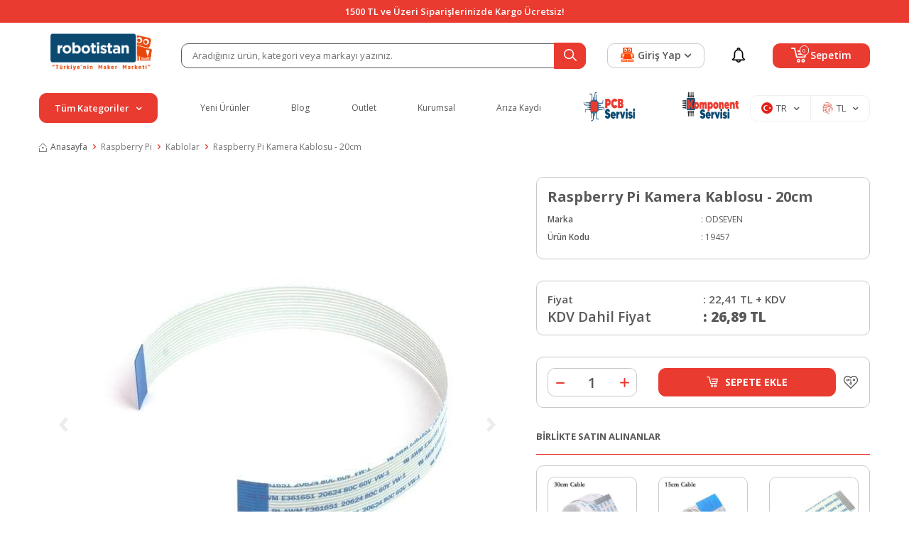

--- FILE ---
content_type: text/html; charset=UTF-8
request_url: https://www.robotistan.com/raspberry-pi-kamera-kablosu-20cm
body_size: 77587
content:
<!DOCTYPE html>
<html lang="tr-TR" >
<head>
<meta charset="utf-8" />
<title>Raspberry Pi Kamera Kablosu - 20cm Satın Al</title>
<meta name="description" content="Raspberry Pi Kamera Kablosu - 20cm en iyi fiyatla Robotistan'da! Aynı gün kargo ve taksit imkanlarıyla hemen satın alın!" />
<meta name="copyright" content="T-Soft E-Ticaret Sistemleri" />
<script>window['PRODUCT_DATA'] = [];</script>
<meta name="robots" content="index,follow" /><link rel="canonical" href="https://www.robotistan.com/raspberry-pi-kamera-kablosu-20cm" /><link rel="alternate" hreflang="en" href="https://www.robotistan.com/odseven-20cm-raspberry-pi-camera-cable" />
<link rel="alternate" hreflang="x-default" href="https://www.robotistan.com/raspberry-pi-kamera-kablosu-20cm" />
<link rel="alternate" hreflang="tr" href="https://www.robotistan.com/raspberry-pi-kamera-kablosu-20cm" />
<meta property="og:image" content="https://robotistan.witcdn.net/raspberry-pi-kamera-kablosu-20cm-32760-89-B.jpg"/>
                <meta property="og:image:width" content="300" />
                <meta property="og:image:height" content="300" />
                <meta property="og:type" content="product" />
                <meta property="og:title" content="Raspberry Pi Kamera Kablosu - 20cm Satın Al" />
                <meta property="og:description" content="Raspberry Pi Kamera Kablosu - 20cm en iyi fiyatla Robotistan'da! Aynı gün kargo ve taksit imkanlarıyla hemen satın alın!" />
                <meta property="product:availability" content="in stock" />
                <meta property="og:url" content="https://www.robotistan.com/raspberry-pi-kamera-kablosu-20cm" />
                <meta property="og:site_name" content="Robotistan.com" />
                <meta name="twitter:card" content="summary_large_image" />
                <meta name="twitter:title" content="Raspberry Pi Kamera Kablosu - 20cm Satın Al" />
                <meta name="twitter:description" content="Raspberry Pi Kamera Kablosu - 20cm en iyi fiyatla Robotistan'da! Aynı gün kargo ve taksit imkanlarıyla hemen satın alın!" />
                <meta name="twitter:image" content="https://robotistan.witcdn.net/raspberry-pi-kamera-kablosu-20cm-32760-89-B.jpg" /><script src="https://accounts.google.com/gsi/client" async defer></script>
<script>const GOOGLE_CLIENT_ID = "750122293125-rq5ug9ltfge8u72mqht813g54lj0h9q7.apps.googleusercontent.com";</script>
            <script>
                const E_EXPORT_ACTIVE = 0;
                const CART_DROPDOWN_LIST = false;
                const ENDPOINT_PREFIX = 'Ly9yb2JvdGlzdGFuLndpdGNkbi5uZXQ=';
                const ENDPOINT_ALLOWED_KEYS = null;
                const SETTINGS = {"KVKK_REQUIRED":1,"NEGATIVE_STOCK":"0","DYNAMIC_LOADING_SHOW_BUTTON":0,"IS_COMMENT_RATE_ACTIVE":1};
                try {
                    var PAGE_TYPE = 'product';
                    var PAGE_ID = 3;
                    var ON_PAGE_READY = [];
                    var THEME_VERSION = 'v5';
                    var THEME_FOLDER = 'v5-robotistan';
                    var MEMBER_INFO = {"ID":0,"CODE":"","FIRST_NAME":"","BIRTH_DATE":"","GENDER":"","LAST_NAME":"","MAIL":"","MAIL_HASH":"","PHONE":"","PHONE_HASH":"","PHONE_HASH_SHA":"","GROUP":0,"TRANSACTION_COUNT":0,"REPRESENTATIVE":"","KVKK":-1,"COUNTRY":"TR","E_COUNTRY":""};
                    var IS_VENDOR = 0;
                    var MOBILE_ACTIVE = false;
                    var CART_COUNT = '0';
                    var CART_TOTAL = '0,00';
                    var SESS_ID = 'c1e0632dbbb50b0280f8c46f5c5bcf84';
                    var LANGUAGE = 'tr';
                    var CURRENCY = 'TL';
                    var SEP_DEC = ',';
                    var SEP_THO = '.';
                    var DECIMAL_LENGTH = 2;  
                    var SERVICE_INFO = null;
                    var CART_CSRF_TOKEN = '082345fc94d5a04afb9235469634b5d5aed7e589c9365bf8e143f4cf04d039b1';
                    var CSRF_TOKEN = 'g/31RrXDztid9XtHFPSQ6ymMbK9wBLGNTOQWooeozq8=';
                    
                }
                catch(err) { }
            </script>
            <!--cache--><link rel="preload" as="font" href="//robotistan.witcdn.net/theme/v5/css/fonts/tsoft-icon.woff2?v=1" type="font/woff2" crossorigin>
<link rel="preconnect" href="https://fonts.gstatic.com" crossorigin>
<link rel="preload" as="style" href="https://fonts.googleapis.com/css?family=Open Sans:regular,500,600,700,800&display=swap">
<link rel="stylesheet" href="https://fonts.googleapis.com/css?family=Open Sans:regular,500,600,700,800&display=swap" media="print" onload="this.media='all'">
<noscript>
<link rel="stylesheet" href="https://fonts.googleapis.com/css?family=Open Sans:regular,500,600,700,800&display=swap">
</noscript>
<link type="text/css" rel="stylesheet" href="//robotistan.witcdn.net/srv/compressed/load/all/css/tr/3/0.css?v=1769005911&isTablet=0&isMobile=1&userType=Ziyaretci">
<link rel="shortcut icon" href="/Data/EditorFiles/favicon.ico">
<meta name="viewport" content="width=device-width, initial-scale=1">
<script src="//robotistan.witcdn.net/theme/v5/js/callbacks.js?v=1769005911"></script>
<script src="//robotistan.witcdn.net/js/tsoftapps/v5/header.js?v=1769005911"></script>
<link rel="preload" as="style" href="https://www.robotistan.com/theme/v4-robotistan/sub_theme/blok_kategori/v4/red/AcilirMenu.css"/><link rel="dns-prefetch" href="//www.googletagmanager.com">
<link rel="dns-prefetch" href="//fonts.googleapis.com">
<link rel="dns-prefetch" href="//cdn.segmentify.com">
<link rel="dns-prefetch" href="//dcetr5.segmentify.com">
<link rel="dns-prefetch" href="//www.google-analytics.com">
<link rel="dns-prefetch" href="//www.googleadservices.com">
<link rel="dns-prefetch" href="//googleads.g.doubleclick.net">
<link rel="dns-prefetch" href="//www.google.com">
<script>
!function (w, d, t) {
w.TiktokAnalyticsObject=t;var ttq=w[t]=w[t]||[];ttq.methods=["page","track","identify","instances","debug","on","off","once","ready","alias","group","enableCookie","disableCookie"],ttq.setAndDefer=function(t,e){t[e]=function(){t.push([e].concat(Array.prototype.slice.call(arguments,0)))}};for(var i=0;i<ttq.methods.length;i++)ttq.setAndDefer(ttq,ttq.methods[i]);ttq.instance=function(t){for(var e=ttq._i[t]||[],n=0;n<ttq.methods.length;n++)ttq.setAndDefer(e,ttq.methods[n]);return e},ttq.load=function(e,n){var i="https://analytics.tiktok.com/i18n/pixel/events.js";ttq._i=ttq._i||{},ttq._i[e]=[],ttq._i[e]._u=i,ttq._t=ttq._t||{},ttq._t[e]=+new Date,ttq._o=ttq._o||{},ttq._o[e]=n||{};var o=document.createElement("script");o.type="text/javascript",o.async=!0,o.src=i+"?sdkid="+e+"&lib="+t;var a=document.getElementsByTagName("script")[0];a.parentNode.insertBefore(o,a)};
ttq.load('CCTEP3JC77U2F908JDDG');
ttq.page();
}(window, document, 'ttq');
</script><style>
@media (min-width: 1400px) {
#header-sticky .container {
max-width: 95% !important;
width: 100%;
}
.w-100.d-flex.justify-content-between.menu {
justify-content: space-evenly !important;
}
.v5-robotistan.folder-header.tpl-default #header-menu .menu a{
font-size: 15px;
font-weight: 500;
}
.v5-robotistan.folder-header.tpl-default .left-category .btn-category {
font-size: 16px;
}
.v5-robotistan.folder-header.tpl-default #hm-links .hm-link > span
{
font-size: 16px;
}
}
.v5-robotistan.folder-header.tpl-default .menu-item-img-wrapper
{
width: 6.75em;
}
</style><meta name="p:domain_verify" content="77531ad73a665cd4a2a5eec8ad62fbec"/><meta name="google-site-verification" content="QepYVaU8E0gMzmgMbo_qw2WVhvMgJxjUNZ3urQwUuWQ" />
<script type="text/javascript">
var dataLayer = dataLayer || [];
dataLayer.push({
'userid' : MEMBER_INFO.CODE
});
</script>
<meta name="google-site-verification" content="ARisBVdS-Rxp-HPaPF-PcNOUSTpPdy8SGbbHhd_O62o" /><meta name="google-site-verification" content="S05wDmIn9CHRoCGK_AJyY8vKucjqszS1O2aZp36WUF0" />
<meta name="google-site-verification" content="9gXWgNMBgaN26CaPUQYZiFZpJ6Qg58WyulGEjLm0wAc" /><script src="//cdn.segmentify.com/e9c72484-3c49-4e2d-bfef-4d7ce838d87b/segmentify.js?v=2" charset="UTF-8"></script>
<div id="googleReviewsApp" class="container">
<div id="googleReviewsAppContent" class="reviews"></div>
</div><script type="text/javascript" src="//ccdn.mobildev.in/cc38a16b69114ae48f2886ccdc5d7ade.js" data-token="dV4Cf6Sj6Qu05avewl4Y" charset="UTF-8"></script><!-- T-Soft Apps - V5 - Facebook Dönüşümler API - Tracking Code Head Start -->
<script>
if(typeof window.FB_EVENT_ID == 'undefined'){
window.FB_EVENT_ID = "fb_" + new Date().getTime();
}
</script>
<!-- T-Soft Apps - V5 - Facebook Dönüşümler API - Tracking Code Head End --><script>
if(typeof window.FB_EVENT_ID == 'undefined'){
window.FB_EVENT_ID = "fb_" + new Date().getTime();
}
</script><link rel='stylesheet' type='text/css' href='https://tsoftapps.com/Data/AppData/icons/scroll/scroll.css'/>
<div id='t-scroll-container' class="without-mobile">
<div id='t-scroll' class='scroll-one' style='background-size: 100%; width:50px;height:50px;line-height:45px;font-size:25px;color:#e74c0a;background-color:#ffffff;border-color:#e74c0a;border-radius:55px;'></div>
</div>
<style type='text/css'>#t-scroll-container{position:fixed;bottom:-100px;width:100%;height:0;display:flex;align-items:center;flex-direction:column;overflow:visible;z-index:9999;-webkit-transition-timing-function:cubic-bezier(0.200,0.020,0.200,1.000);-moz-transition-timing-function:cubic-bezier(0.200,0.020,0.200,1.000);-ms-transition-timing-function:cubic-bezier(0.200,0.020,0.200,1.000);-o-transition-timing-function:cubic-bezier(0.200,0.020,0.200,1.000);transition-timing-function:cubic-bezier(0.200,0.020,0.200,1.000);-webkit-transition-duration:.25s;-moz-transition-duration:.25s;-ms-transition-duration:.25s;-o-transition-duration:.25s;transition-duration:.25s}#t-scroll-container.active{bottom:25px}#t-scroll{position:absolute;bottom:0;display:table;border-width:3px;border-style:solid;box-shadow:0 5px 10px 0 rgba(40,40,40,.3);cursor:pointer;-webkit-transition-timing-function:cubic-bezier(0.200,0.020,0.200,1.000);-moz-transition-timing-function:cubic-bezier(0.200,0.020,0.200,1.000);-ms-transition-timing-function:cubic-bezier(0.200,0.020,0.200,1.000);-o-transition-timing-function:cubic-bezier(0.200,0.020,0.200,1.000);transition-timing-function:cubic-bezier(0.200,0.020,0.200,1.000);-webkit-transition-duration:.25s;-moz-transition-duration:.25s;-ms-transition-duration:.25s;-o-transition-duration:.25s;transition-duration:.25s}#t-scroll:hover{bottom:5px}#t-scroll:before{position:absolute;top:0;left:0;width:100%;height:100%;text-align:center}@media all and (max-width: 768px){#t-scroll-container.without-mobile{display:none}}</style>
<script type='text/javascript'>
window.addEventListener('scroll', function() {
if (window.scrollY > 0) {
document.getElementById('t-scroll-container').classList.add('active');
} else {
document.getElementById('t-scroll-container').classList.remove('active');
}
});
document.getElementById('t-scroll').addEventListener('click', function() {
window.scrollTo({
top: 0,
behavior: 'smooth'
});
});
</script><meta name="theme-color" content="#ff4401"><link rel="manifest" href="/manifest.json">
<script data-cfasync="false" src='//cdn.segmentify.com/e9c72484-3c49-4e2d-bfef-4d7ce838d87b/segmentify.js' charSet='UTF-8'></script><!-- T-Soft Apps - Google GTAG - Tracking Code Start -->
<script async src="https://www.googletagmanager.com/gtag/js?id=G-PXRWKHNVK2"></script>
<script>
function gtag() {
dataLayer.push(arguments);
}
</script>
<!-- T-Soft Apps - Google GTAG - Tracking Code End --><!-- Google Tag Manager -->
<script>(function(w,d,s,l,i){w[l]=w[l]||[];w[l].push({'gtm.start':
new Date().getTime(),event:'gtm.js'});var f=d.getElementsByTagName(s)[0],
j=d.createElement(s),dl=l!='dataLayer'?'&l='+l:'';j.async=true;j.src=
'https://www.googletagmanager.com/gtm.js?id='+i+dl;f.parentNode.insertBefore(j,f);
})(window,document,'script','dataLayer','GTM-MHC5TRQ');</script>
<!-- End Google Tag Manager --><meta name="norton-safeweb-site-verification" content="B4FTFUPGGP0E2XQB4CS2-T90BMLN2EOEIMPBQCKAFBXTLYJ9VVY3L5KMU5TTW7ZL7YIJWIMEWYXE0V1F8BB02GAUL9OPNTQQIP17U2L50CZBBH8T0WQCLE2YB2XZ8ID5" />
</head>
<body><!-- Google Tag Manager (noscript) -->
<noscript><iframe src="https://www.googletagmanager.com/ns.html?id=GTM-MHC5TRQ"
height="0" width="0" style="display:none;visibility:hidden"></iframe></noscript>
<!-- End Google Tag Manager (noscript) -->
<input type="hidden" id="cookie-law" value="0">
<div class="w-100 d-flex flex-wrap ">
<div class=" col-12 col-sm-12 col-md-12 col-lg-12 col-xl-12 col-xxl-12 column-233  "><div class="row">
<div id="relation|278" data-id="278" class="relArea col-12 v5-robotistan  folder-header tpl-default "><div class="row"><!--NOCACHE_EXPIRED-->
<header class="container-fluid position-relative">
<div class="row">
<div id="header-top" class="container-fluid bg-primary">
<div class="row">
<div class="container position-relative">
<div class="row justify-content-center">
<div
class="header-info fs-14px fw-semibold justify-content-center align-items-center text-center text-white d-flex">
1500 TL ve Üzeri Siparişlerinizde Kargo Ücretsiz!
</div>
</div>
</div>
</div>
</div>
<div id="header-middle" class="w-100 mb-1">
<div id="header-sticky" class="w-100" data-toggle="sticky"
data-parent="#header-middle" data-class="header-sticky" data-scroll="180" data-direction="true" >
<div id="header-main" class="w-100 py-1 bg-white">
<div class="container">
<div class="row align-items-center">
<div class="col-auto d-lg-none">
<a href="#mobile-menu-278" data-toggle="drawer" class="header-mobile-menu-btn">
<i class="ti-menu text-primary"></i>
</a>
</div>
<div class="col-5 col-lg-2 d-flex">
<a href="https://www.robotistan.com/" id="logo">
<p><img src="//robotistan.witcdn.net/Data/EditorFiles/logo/800x240-logo (2).png" alt="800x240-logo (2).png" width="800" height="240" data-clarity-loaded="1ax9555"></p>
</a>
</div>
<div id="header-search" class="col-12 col-lg-6 order-2 order-lg-0 mt-1 mt-lg-0">
<form action="/arama" method="get" autocomplete="off" id="search"
class="w-100 position-relative">
<input id="live-search" type="search" name="q" placeholder="Aradığınız ürün, kategori veya markayı yazınız."
class="form-control border-dark"
data-search="live-search" v-model="searchVal"
data-licence="0">
<button type="submit" class="btn btn-primary" id="live-search-btn"
aria-label="Ara">
<div class="ti-search"></div>
</button>
<div class="p-1 pb-0 bg-white border border-round search-form-list"
id="dynamic-search-278" v-if="searchVal.length > 0 && data != ''"
v-cloak>
<div class="w-100 dynamic-search mb-1" v-html="data"></div>
</div>
</form>
</div>
<div id="hm-links" class="col-auto col-lg-4 ml-auto ml-lg-0">
<div class="row justify-content-flex-end">
<div class="col-auto order-lg-2 col-lg-2">
<a href="kampanyalar"
class="hm-link d-flex align-items-center justify-content-center h-100"
id="header-notification">
<i class="ti-notification"></i>
</a>
</div>
<div class="col-auto order-lg-3 col-lg-5 position-relative">
<a href="#header-cart-panel-278" data-toggle="drawer"
class="text-body hm-link" id="header-cart-btn">
<i class="ti-basket"><span class="badge cart-soft-count">0</span></i>
<span class="d-none d-lg-block">Sepetim</span>
</a>
</div>
<div class="col-auto order-lg-1 col-lg-5">
<a href="#header-member-panel-278" data-toggle="drawer" class="hm-link"
id="header-account">
<i class="ti-user"></i>
<span class="d-none d-lg-block">Giriş Yap</span>
<div class="ti-arrow-down d-none d-lg-block ml-5px"></div>
</a>
</div>
</div>
</div>
</div>
</div>
</div>
<div class="container d-none d-lg-block header-menu">
<div class="btn-category-overlay"></div>
<div class="align-items-center d-flex">
<div class="position-relative col-3 pl-0 pr-3 left-category">
<div
class="btn-category d-flex align-items-center justify-content-center text-white bg-primary fw-semibold fs-14px p-10px cursor-pointer border border-primary ">
Tüm Kategoriler
<i class="ti-arrow-down ml-10px mr-0"></i>
</div>
<nav id="main-menu"
class="position-absolute top-100 left-0 right-0 bg-white pt-2 border-left border-right border-bottom border-light">
<ul class="d-flex position-relative flex-direction-column w-100 menu menu-278">
<li class="position-relative">
<a id="menu-25278" href="https://www.robotistan.com/arduino" target=""
class="d-flex align-items-center w-100 text-content fw-semibold menu-title w-100 px-1 py-5px "
title="Arduino">
<span
class="mr-10px bg-light justify-content-center align-items-center d-flex">
<img src='https://robotistan.witcdn.net/Data/img/menu_item/5/tr_img_1_25.svg' width="20"
height="20" alt="Arduino">
</span>
Arduino
<i class="ti-arrow-right ml-auto"></i> </a>
<div
class="w-100 p-1 sub-menu position-absolute left-100 top-0 bg-white z-1">
<div class="row">
<div class="col-3 pl-0 mb-1">
<a id="menu-77278" href="https://www.robotistan.com/arduino-modelleri-1"
target=""
class="d-flex flex-direction-column justify-content-center align-items-center "
title="Arduino Modelleri">
<span class="justify-content-center align-items-center d-flex">
<img src='https://robotistan.witcdn.net/Data/img/menu_item/7/tr_img_1_77.jpg' width="50"
height="50" alt="Arduino Modelleri">
</span>
<small
class="text-content fw-semibold mt-10px text-center">Arduino Modelleri</small>
</a>
</div>
<div class="col-3 pl-0 mb-1">
<a id="menu-78278" href="https://www.robotistan.com/arduino-setleri-1"
target=""
class="d-flex flex-direction-column justify-content-center align-items-center "
title="Arduino Setleri">
<span class="justify-content-center align-items-center d-flex">
<img src='https://robotistan.witcdn.net/Data/img/menu_item/8/tr_img_1_78.jpg' width="50"
height="50" alt="Arduino Setleri">
</span>
<small
class="text-content fw-semibold mt-10px text-center">Arduino Setleri</small>
</a>
</div>
<div class="col-3 pl-0 mb-1">
<a id="menu-79278" href="https://www.robotistan.com/arduino-shield-1"
target=""
class="d-flex flex-direction-column justify-content-center align-items-center "
title="Arduino Shield">
<span class="justify-content-center align-items-center d-flex">
<img src='https://robotistan.witcdn.net/Data/img/menu_item/9/tr_img_1_79.jpg' width="50"
height="50" alt="Arduino Shield">
</span>
<small
class="text-content fw-semibold mt-10px text-center">Arduino Shield</small>
</a>
</div>
<div class="col-3 pl-0 mb-1">
<a id="menu-80278" href="https://www.robotistan.com/arduino-sensor-modul"
target=""
class="d-flex flex-direction-column justify-content-center align-items-center "
title="Arduino Sensör / Modül">
<span class="justify-content-center align-items-center d-flex">
<img src='https://robotistan.witcdn.net/Data/img/menu_item/0/tr_img_1_80.jpg' width="50"
height="50" alt="Arduino Sensör / Modül">
</span>
<small
class="text-content fw-semibold mt-10px text-center">Arduino Sensör / Modül</small>
</a>
</div>
</div>
</div>
</li>
<li class="position-relative">
<a id="menu-26278" href="https://www.robotistan.com/raspberry-pi-turkiye" target=""
class="d-flex align-items-center w-100 text-content fw-semibold menu-title w-100 px-1 py-5px "
title="Raspberry Pi">
<span
class="mr-10px bg-light justify-content-center align-items-center d-flex">
<img src='https://robotistan.witcdn.net/Data/img/menu_item/6/tr_img_1_26.svg' width="20"
height="20" alt="Raspberry Pi">
</span>
Raspberry Pi
<i class="ti-arrow-right ml-auto"></i> </a>
<div
class="w-100 p-1 sub-menu position-absolute left-100 top-0 bg-white z-1">
<div class="row">
<div class="col-3 pl-0 mb-1">
<a id="menu-298278" href="https://www.robotistan.com/raspberry-pi-setleri-2"
target=""
class="d-flex flex-direction-column justify-content-center align-items-center "
title="Setler">
<span class="justify-content-center align-items-center d-flex">
<img src='//robotistan.witcdn.net/Data/img/category/8/tr_img_1_298.jpg' width="50"
height="50" alt="Setler">
</span>
<small
class="text-content fw-semibold mt-10px text-center">Setler</small>
</a>
</div>
<div class="col-3 pl-0 mb-1">
<a id="menu-293278" href="https://www.robotistan.com/raspberry-pi-modelleri-1"
target=""
class="d-flex flex-direction-column justify-content-center align-items-center "
title="Modeller">
<span class="justify-content-center align-items-center d-flex">
<img src='//robotistan.witcdn.net/Data/img/category/3/tr_img_1_293.jpg' width="50"
height="50" alt="Modeller">
</span>
<small
class="text-content fw-semibold mt-10px text-center">Modeller</small>
</a>
</div>
<div class="col-3 pl-0 mb-1">
<a id="menu-292278" href="https://www.robotistan.com/raspberry-pi-ekranlari"
target=""
class="d-flex flex-direction-column justify-content-center align-items-center "
title="Ekranlar">
<span class="justify-content-center align-items-center d-flex">
<img src='//robotistan.witcdn.net/Data/img/category/2/tr_img_1_292.jpg' width="50"
height="50" alt="Ekranlar">
</span>
<small
class="text-content fw-semibold mt-10px text-center">Ekranlar</small>
</a>
</div>
<div class="col-3 pl-0 mb-1">
<a id="menu-639278" href="https://www.robotistan.com/muhafaza-kutulari"
target=""
class="d-flex flex-direction-column justify-content-center align-items-center "
title="Muhafaza Kutuları">
<span class="justify-content-center align-items-center d-flex">
<img src='//robotistan.witcdn.net/Data/img/category/9/tr_img_1_639.jpg' width="50"
height="50" alt="Muhafaza Kutuları">
</span>
<small
class="text-content fw-semibold mt-10px text-center">Muhafaza Kutuları</small>
</a>
</div>
<div class="col-3 pl-0 mb-1">
<a id="menu-642278" href="https://www.robotistan.com/sd-kart"
target=""
class="d-flex flex-direction-column justify-content-center align-items-center "
title="SD Kartlar">
<span class="justify-content-center align-items-center d-flex">
<img src='//robotistan.witcdn.net/Data/img/category/2/tr_img_1_642.jpg' width="50"
height="50" alt="SD Kartlar">
</span>
<small
class="text-content fw-semibold mt-10px text-center">SD Kartlar</small>
</a>
</div>
<div class="col-3 pl-0 mb-1">
<a id="menu-643278" href="https://www.robotistan.com/raspberry-pi-elektronik-kartlar"
target=""
class="d-flex flex-direction-column justify-content-center align-items-center "
title="Elektronik Kartlar">
<span class="justify-content-center align-items-center d-flex">
<img src='//robotistan.witcdn.net/Data/img/category/3/tr_img_1_643.jpg' width="50"
height="50" alt="Elektronik Kartlar">
</span>
<small
class="text-content fw-semibold mt-10px text-center">Elektronik Kartlar</small>
</a>
</div>
<div class="col-3 pl-0 mb-1">
<a id="menu-641278" href="https://www.robotistan.com/raspberry-pi-kablo"
target=""
class="d-flex flex-direction-column justify-content-center align-items-center "
title="Kablolar">
<span class="justify-content-center align-items-center d-flex">
<img src='//robotistan.witcdn.net/Data/img/category/1/tr_img_1_641.jpg' width="50"
height="50" alt="Kablolar">
</span>
<small
class="text-content fw-semibold mt-10px text-center">Kablolar</small>
</a>
</div>
<div class="col-3 pl-0 mb-1">
<a id="menu-644278" href="https://www.robotistan.com/rpi-aksesuarlar"
target=""
class="d-flex flex-direction-column justify-content-center align-items-center "
title="Aksesuarlar">
<span class="justify-content-center align-items-center d-flex">
<img src='//robotistan.witcdn.net/Data/img/category/4/tr_img_1_644.jpg' width="50"
height="50" alt="Aksesuarlar">
</span>
<small
class="text-content fw-semibold mt-10px text-center">Aksesuarlar</small>
</a>
</div>
</div>
</div>
</li>
<li class="position-relative">
<a id="menu-81278" href="https://www.robotistan.com/3d" target=""
class="d-flex align-items-center w-100 text-content fw-semibold menu-title w-100 px-1 py-5px "
title="3D">
<span
class="mr-10px bg-light justify-content-center align-items-center d-flex">
<img src='https://robotistan.witcdn.net/Data/img/menu_item/1/tr_img_1_81.png' width="83"
height="83" alt="3D">
</span>
3D
<i class="ti-arrow-right ml-auto"></i> </a>
<div
class="w-100 p-1 sub-menu position-absolute left-100 top-0 bg-white z-1">
<div class="row">
<div class="col-3 pl-0 mb-1">
<a id="menu-82278" href="https://www.robotistan.com/3d-yazicilar-1"
target=""
class="d-flex flex-direction-column justify-content-center align-items-center "
title="3D Yazıcı">
<span class="justify-content-center align-items-center d-flex">
<img src='https://robotistan.witcdn.net/Data/img/menu_item/2/tr_img_1_82.jpg' width="50"
height="50" alt="3D Yazıcı">
</span>
<small
class="text-content fw-semibold mt-10px text-center">3D Yazıcı</small>
</a>
</div>
<div class="col-3 pl-0 mb-1">
<a id="menu-83278" href="https://www.robotistan.com/3d-yazici-parcalari"
target=""
class="d-flex flex-direction-column justify-content-center align-items-center "
title="3D Yazıcı Parçaları / DIY">
<span class="justify-content-center align-items-center d-flex">
<img src='https://robotistan.witcdn.net/Data/img/menu_item/3/tr_img_1_83.jpg' width="50"
height="50" alt="3D Yazıcı Parçaları / DIY">
</span>
<small
class="text-content fw-semibold mt-10px text-center">3D Yazıcı Parçaları / DIY</small>
</a>
</div>
<div class="col-3 pl-0 mb-1">
<a id="menu-84278" href="https://www.robotistan.com/3d-filament"
target=""
class="d-flex flex-direction-column justify-content-center align-items-center "
title="3D Filament">
<span class="justify-content-center align-items-center d-flex">
<img src='https://robotistan.witcdn.net/Data/img/menu_item/4/tr_img_1_84.jpg' width="50"
height="50" alt="3D Filament">
</span>
<small
class="text-content fw-semibold mt-10px text-center">3D Filament</small>
</a>
</div>
<div class="col-3 pl-0 mb-1">
<a id="menu-85278" href="https://www.robotistan.com/3d-kalem"
target=""
class="d-flex flex-direction-column justify-content-center align-items-center "
title="3D Kalem Yazıcı">
<span class="justify-content-center align-items-center d-flex">
<img src='https://robotistan.witcdn.net/Data/img/menu_item/5/tr_img_1_85.jpg' width="50"
height="50" alt="3D Kalem Yazıcı">
</span>
<small
class="text-content fw-semibold mt-10px text-center">3D Kalem Yazıcı</small>
</a>
</div>
<div class="col-3 pl-0 mb-1">
<a id="menu-86278" href="https://www.robotistan.com/3d-tarayici"
target=""
class="d-flex flex-direction-column justify-content-center align-items-center "
title="3D Tarayıcı">
<span class="justify-content-center align-items-center d-flex">
<img src='https://robotistan.witcdn.net/Data/img/menu_item/6/tr_img_1_86.jpg' width="50"
height="50" alt="3D Tarayıcı">
</span>
<small
class="text-content fw-semibold mt-10px text-center">3D Tarayıcı</small>
</a>
</div>
<div class="col-3 pl-0 mb-1">
<a id="menu-87278" href="https://www.robotistan.com/cnc"
target=""
class="d-flex flex-direction-column justify-content-center align-items-center "
title="CNC">
<span class="justify-content-center align-items-center d-flex">
<img src='https://robotistan.witcdn.net/Data/img/menu_item/7/tr_img_1_87.jpg' width="50"
height="50" alt="CNC">
</span>
<small
class="text-content fw-semibold mt-10px text-center">CNC</small>
</a>
</div>
</div>
</div>
</li>
<li class="position-relative">
<a id="menu-28278" href="https://www.robotistan.com/egitici-setler" target=""
class="d-flex align-items-center w-100 text-content fw-semibold menu-title w-100 px-1 py-5px "
title="Eğitici Setler">
<span
class="mr-10px bg-light justify-content-center align-items-center d-flex">
<img src='https://robotistan.witcdn.net/Data/img/menu_item/8/tr_img_1_28.svg' width="20"
height="20" alt="Eğitici Setler">
</span>
Eğitici Setler
<i class="ti-arrow-right ml-auto"></i> </a>
<div
class="w-100 p-1 sub-menu position-absolute left-100 top-0 bg-white z-1">
<div class="row">
<div class="col-3 pl-0 mb-1">
<a id="menu-1088278" href="https://www.robotistan.com/picobricks-setleri"
target=""
class="d-flex flex-direction-column justify-content-center align-items-center "
title="PicoBricks">
<span class="justify-content-center align-items-center d-flex">
<img src='//robotistan.witcdn.net/Data/img/category/8/tr_img_1_1088.png' width="50"
height="50" alt="PicoBricks">
</span>
<small
class="text-content fw-semibold mt-10px text-center">PicoBricks</small>
</a>
</div>
<div class="col-3 pl-0 mb-1">
<a id="menu-1087278" href="https://www.robotistan.com/raspberry-pi-setleri"
target=""
class="d-flex flex-direction-column justify-content-center align-items-center "
title="Raspberry Pi Setleri">
<span class="justify-content-center align-items-center d-flex">
<img src='//robotistan.witcdn.net/Data/img/category/7/tr_img_1_1087.jpg' width="50"
height="50" alt="Raspberry Pi Setleri">
</span>
<small
class="text-content fw-semibold mt-10px text-center">Raspberry Pi Setleri</small>
</a>
</div>
<div class="col-3 pl-0 mb-1">
<a id="menu-260278" href="https://www.robotistan.com/arduino-setleri"
target=""
class="d-flex flex-direction-column justify-content-center align-items-center "
title="Arduino Setleri">
<span class="justify-content-center align-items-center d-flex">
<img src='//robotistan.witcdn.net/Data/img/category/0/tr_img_1_260.jpg' width="50"
height="50" alt="Arduino Setleri">
</span>
<small
class="text-content fw-semibold mt-10px text-center">Arduino Setleri</small>
</a>
</div>
<div class="col-3 pl-0 mb-1">
<a id="menu-915278" href="https://www.robotistan.com/robotistan-setleri"
target=""
class="d-flex flex-direction-column justify-content-center align-items-center "
title="Robotistan Özel Ürünler">
<span class="justify-content-center align-items-center d-flex">
<img src='//robotistan.witcdn.net/Data/img/category/5/tr_img_1_915.jpg' width="50"
height="50" alt="Robotistan Özel Ürünler">
</span>
<small
class="text-content fw-semibold mt-10px text-center">Robotistan Özel Ürünler</small>
</a>
</div>
<div class="col-3 pl-0 mb-1">
<a id="menu-956278" href="https://www.robotistan.com/rex"
target=""
class="d-flex flex-direction-column justify-content-center align-items-center "
title="REX">
<span class="justify-content-center align-items-center d-flex">
<img src='//robotistan.witcdn.net/Data/img/category/6/tr_img_1_956.jpg' width="50"
height="50" alt="REX">
</span>
<small
class="text-content fw-semibold mt-10px text-center">REX</small>
</a>
</div>
<div class="col-3 pl-0 mb-1">
<a id="menu-940278" href="https://www.robotistan.com/deney-setleri"
target=""
class="d-flex flex-direction-column justify-content-center align-items-center "
title="Deney Setleri">
<span class="justify-content-center align-items-center d-flex">
<img src='//robotistan.witcdn.net/Data/img/category/0/tr_img_1_940.jpg' width="50"
height="50" alt="Deney Setleri">
</span>
<small
class="text-content fw-semibold mt-10px text-center">Deney Setleri</small>
</a>
</div>
<div class="col-3 pl-0 mb-1">
<a id="menu-264278" href="https://www.robotistan.com/robot-kitleri"
target=""
class="d-flex flex-direction-column justify-content-center align-items-center "
title="Robot Kitleri">
<span class="justify-content-center align-items-center d-flex">
<img src='//robotistan.witcdn.net/Data/img/category/4/tr_img_1_264.jpg' width="50"
height="50" alt="Robot Kitleri">
</span>
<small
class="text-content fw-semibold mt-10px text-center">Robot Kitleri</small>
</a>
</div>
<div class="col-3 pl-0 mb-1">
<a id="menu-271278" href="https://www.robotistan.com/makeblock-kitleri"
target=""
class="d-flex flex-direction-column justify-content-center align-items-center "
title="Makeblock">
<span class="justify-content-center align-items-center d-flex">
<img src='//robotistan.witcdn.net/Data/img/category/1/tr_img_1_271.jpg' width="50"
height="50" alt="Makeblock">
</span>
<small
class="text-content fw-semibold mt-10px text-center">Makeblock</small>
</a>
</div>
<div class="col-3 pl-0 mb-1">
<a id="menu-646278" href="https://www.robotistan.com/kendin-yap-kitleri-1"
target=""
class="d-flex flex-direction-column justify-content-center align-items-center "
title="Kendin Yap Kitleri">
<span class="justify-content-center align-items-center d-flex">
<img src='//robotistan.witcdn.net/Data/img/category/6/tr_img_1_646.jpg' width="50"
height="50" alt="Kendin Yap Kitleri">
</span>
<small
class="text-content fw-semibold mt-10px text-center">Kendin Yap Kitleri</small>
</a>
</div>
<div class="col-3 pl-0 mb-1">
<a id="menu-765278" href="https://www.robotistan.com/bbc-microbit"
target=""
class="d-flex flex-direction-column justify-content-center align-items-center "
title="BBC Micro:Bit">
<span class="justify-content-center align-items-center d-flex">
<img src='//robotistan.witcdn.net/Data/img/category/5/tr_img_1_765.jpg' width="50"
height="50" alt="BBC Micro:Bit">
</span>
<small
class="text-content fw-semibold mt-10px text-center">BBC Micro:Bit</small>
</a>
</div>
<div class="col-3 pl-0 mb-1">
<a id="menu-872278" href="https://www.robotistan.com/kodlama-robotik-laboratuvari"
target=""
class="d-flex flex-direction-column justify-content-center align-items-center "
title="Kodlama Tasarım Beceri Atölyeleri">
<span class="justify-content-center align-items-center d-flex">
<img src='//robotistan.witcdn.net/Data/img/category/2/tr_img_1_872.jpg' width="50"
height="50" alt="Kodlama Tasarım Beceri Atölyeleri">
</span>
<small
class="text-content fw-semibold mt-10px text-center">Kodlama Tasarım Beceri Atölyeleri</small>
</a>
</div>
<div class="col-3 pl-0 mb-1">
<a id="menu-722278" href="https://www.robotistan.com/okul-ozel-egitim-setleri"
target=""
class="d-flex flex-direction-column justify-content-center align-items-center "
title="Okul Eğitim Setleri">
<span class="justify-content-center align-items-center d-flex">
<img src='//robotistan.witcdn.net/Data/img/category/2/tr_img_1_722.jpg' width="50"
height="50" alt="Okul Eğitim Setleri">
</span>
<small
class="text-content fw-semibold mt-10px text-center">Okul Eğitim Setleri</small>
</a>
</div>
<div class="col-3 pl-0 mb-1">
<a id="menu-858278" href="https://www.robotistan.com/grove"
target=""
class="d-flex flex-direction-column justify-content-center align-items-center "
title="Grove Modül ve Setler">
<span class="justify-content-center align-items-center d-flex">
<img src='//robotistan.witcdn.net/Data/img/category/8/tr_img_1_858.jpg' width="50"
height="50" alt="Grove Modül ve Setler">
</span>
<small
class="text-content fw-semibold mt-10px text-center">Grove Modül ve Setler</small>
</a>
</div>
<div class="col-3 pl-0 mb-1">
<a id="menu-859278" href="https://www.robotistan.com/dfrobot-859"
target=""
class="d-flex flex-direction-column justify-content-center align-items-center "
title="DFRobot">
<span class="justify-content-center align-items-center d-flex">
<img src='//robotistan.witcdn.net/Data/img/category/9/tr_img_1_859.jpg' width="50"
height="50" alt="DFRobot">
</span>
<small
class="text-content fw-semibold mt-10px text-center">DFRobot</small>
</a>
</div>
<div class="col-3 pl-0 mb-1">
<a id="menu-650278" href="https://www.robotistan.com/lego-1"
target=""
class="d-flex flex-direction-column justify-content-center align-items-center "
title="LEGO ">
<span class="justify-content-center align-items-center d-flex">
<img src='//robotistan.witcdn.net/Data/img/category/0/tr_img_1_650.jpg' width="50"
height="50" alt="LEGO ">
</span>
<small
class="text-content fw-semibold mt-10px text-center">LEGO </small>
</a>
</div>
<div class="col-3 pl-0 mb-1">
<a id="menu-766278" href="https://www.robotistan.com/kodlama"
target=""
class="d-flex flex-direction-column justify-content-center align-items-center "
title="Kodlama - Online Eğitimler">
<span class="justify-content-center align-items-center d-flex">
<img src='//robotistan.witcdn.net/Data/img/category/6/tr_img_1_766.jpg' width="50"
height="50" alt="Kodlama - Online Eğitimler">
</span>
<small
class="text-content fw-semibold mt-10px text-center">Kodlama - Online Eğitimler</small>
</a>
</div>
<div class="col-3 pl-0 mb-1">
<a id="menu-701278" href="https://www.robotistan.com/tinylab-egitim-setleri"
target=""
class="d-flex flex-direction-column justify-content-center align-items-center "
title="Tinylab Eğitim Setleri">
<span class="justify-content-center align-items-center d-flex">
<img src='//robotistan.witcdn.net/Data/img/category/1/tr_img_1_701.jpg' width="50"
height="50" alt="Tinylab Eğitim Setleri">
</span>
<small
class="text-content fw-semibold mt-10px text-center">Tinylab Eğitim Setleri</small>
</a>
</div>
<div class="col-3 pl-0 mb-1">
<a id="menu-988278" href="https://www.robotistan.com/robot-yarismasi"
target=""
class="d-flex flex-direction-column justify-content-center align-items-center "
title="Robot Yarışması">
<span class="justify-content-center align-items-center d-flex">
<img src='//robotistan.witcdn.net/Data/img/category/8/tr_img_1_988.jpg' width="50"
height="50" alt="Robot Yarışması">
</span>
<small
class="text-content fw-semibold mt-10px text-center">Robot Yarışması</small>
</a>
</div>
</div>
</div>
</li>
<li class="position-relative">
<a id="menu-29278" href="https://www.robotistan.com/cocuklar-icin-robotik-kodlama" target=""
class="d-flex align-items-center w-100 text-content fw-semibold menu-title w-100 px-1 py-5px "
title="Çocuklar İçin">
<span
class="mr-10px bg-light justify-content-center align-items-center d-flex">
<img src='https://robotistan.witcdn.net/Data/img/menu_item/9/tr_img_1_29.svg' width="20"
height="20" alt="Çocuklar İçin">
</span>
Çocuklar İçin
<i class="ti-arrow-right ml-auto"></i> </a>
<div
class="w-100 p-1 sub-menu position-absolute left-100 top-0 bg-white z-1">
<div class="row">
<div class="col-3 pl-0 mb-1">
<a id="menu-832278" href="https://www.robotistan.com/okul-oncesi-robotik-kodlama"
target=""
class="d-flex flex-direction-column justify-content-center align-items-center "
title="Okul Öncesi (4-7 Yaş)">
<span class="justify-content-center align-items-center d-flex">
<img src='//robotistan.witcdn.net/Data/img/category/2/tr_img_1_832.jpg' width="50"
height="50" alt="Okul Öncesi (4-7 Yaş)">
</span>
<small
class="text-content fw-semibold mt-10px text-center">Okul Öncesi (4-7 Yaş)</small>
</a>
</div>
<div class="col-3 pl-0 mb-1">
<a id="menu-833278" href="https://www.robotistan.com/ilkokul-kodlama-robotik"
target=""
class="d-flex flex-direction-column justify-content-center align-items-center "
title="İlkokul (7-10 Yaş)">
<span class="justify-content-center align-items-center d-flex">
<img src='//robotistan.witcdn.net/Data/img/category/3/tr_img_1_833.jpg' width="50"
height="50" alt="İlkokul (7-10 Yaş)">
</span>
<small
class="text-content fw-semibold mt-10px text-center">İlkokul (7-10 Yaş)</small>
</a>
</div>
<div class="col-3 pl-0 mb-1">
<a id="menu-834278" href="https://www.robotistan.com/ortaokul-robotik-kodlama"
target=""
class="d-flex flex-direction-column justify-content-center align-items-center "
title="Ortaokul (10-14 Yaş)">
<span class="justify-content-center align-items-center d-flex">
<img src='//robotistan.witcdn.net/Data/img/category/4/tr_img_1_834.jpg' width="50"
height="50" alt="Ortaokul (10-14 Yaş)">
</span>
<small
class="text-content fw-semibold mt-10px text-center">Ortaokul (10-14 Yaş)</small>
</a>
</div>
<div class="col-3 pl-0 mb-1">
<a id="menu-835278" href="https://www.robotistan.com/lise-robotik-kodlama"
target=""
class="d-flex flex-direction-column justify-content-center align-items-center "
title="Lise ve Üstü (14+ Yaş) ">
<span class="justify-content-center align-items-center d-flex">
<img src='//robotistan.witcdn.net/Data/img/category/5/tr_img_1_835.jpg' width="50"
height="50" alt="Lise ve Üstü (14+ Yaş) ">
</span>
<small
class="text-content fw-semibold mt-10px text-center">Lise ve Üstü (14+ Yaş) </small>
</a>
</div>
</div>
</div>
</li>
<li class="position-relative">
<a id="menu-30278" href="https://www.robotistan.com/gelistirme-kartlari-1" target=""
class="d-flex align-items-center w-100 text-content fw-semibold menu-title w-100 px-1 py-5px "
title="Geliştirme Kartı">
<span
class="mr-10px bg-light justify-content-center align-items-center d-flex">
<img src='https://robotistan.witcdn.net/Data/img/menu_item/0/tr_img_1_30.svg' width="20"
height="20" alt="Geliştirme Kartı">
</span>
Geliştirme Kartı
<i class="ti-arrow-right ml-auto"></i> </a>
<div
class="w-100 p-1 sub-menu position-absolute left-100 top-0 bg-white z-1">
<div class="row">
<div class="col-3 pl-0 mb-1">
<a id="menu-700278" href="https://www.robotistan.com/tinylab-1"
target=""
class="d-flex flex-direction-column justify-content-center align-items-center "
title="Tinylab">
<span class="justify-content-center align-items-center d-flex">
<img src='//robotistan.witcdn.net/Data/img/category/0/tr_img_1_700.jpg' width="50"
height="50" alt="Tinylab">
</span>
<small
class="text-content fw-semibold mt-10px text-center">Tinylab</small>
</a>
</div>
<div class="col-3 pl-0 mb-1">
<a id="menu-918278" href="https://www.robotistan.com/st-stm-arm-gelistirme-karti"
target=""
class="d-flex flex-direction-column justify-content-center align-items-center "
title="ST/STM Arm Geliştirme Kartı">
<span class="justify-content-center align-items-center d-flex">
<img src='//robotistan.witcdn.net/Data/img/category/8/tr_img_1_918.jpg' width="50"
height="50" alt="ST/STM Arm Geliştirme Kartı">
</span>
<small
class="text-content fw-semibold mt-10px text-center">ST/STM Arm Geliştirme Kartı</small>
</a>
</div>
<div class="col-3 pl-0 mb-1">
<a id="menu-836278" href="https://www.robotistan.com/lattepanda-836"
target=""
class="d-flex flex-direction-column justify-content-center align-items-center "
title="LattePanda">
<span class="justify-content-center align-items-center d-flex">
<img src='//robotistan.witcdn.net/Data/img/category/6/tr_img_1_836.jpg' width="50"
height="50" alt="LattePanda">
</span>
<small
class="text-content fw-semibold mt-10px text-center">LattePanda</small>
</a>
</div>
<div class="col-3 pl-0 mb-1">
<a id="menu-344278" href="https://www.robotistan.com/beagle-1"
target=""
class="d-flex flex-direction-column justify-content-center align-items-center "
title="BeagleBoard">
<span class="justify-content-center align-items-center d-flex">
<img src='//robotistan.witcdn.net/Data/img/category/4/tr_img_1_344.jpg' width="50"
height="50" alt="BeagleBoard">
</span>
<small
class="text-content fw-semibold mt-10px text-center">BeagleBoard</small>
</a>
</div>
<div class="col-3 pl-0 mb-1">
<a id="menu-349278" href="https://www.robotistan.com/fpga"
target=""
class="d-flex flex-direction-column justify-content-center align-items-center "
title="FPGA">
<span class="justify-content-center align-items-center d-flex">
<img src='//robotistan.witcdn.net/Data/img/category/9/tr_img_1_349.jpg' width="50"
height="50" alt="FPGA">
</span>
<small
class="text-content fw-semibold mt-10px text-center">FPGA</small>
</a>
</div>
<div class="col-3 pl-0 mb-1">
<a id="menu-691278" href="https://www.robotistan.com/orange-pi"
target=""
class="d-flex flex-direction-column justify-content-center align-items-center "
title="Orange Pi">
<span class="justify-content-center align-items-center d-flex">
<img src='//robotistan.witcdn.net/Data/img/category/1/tr_img_1_691.jpg' width="50"
height="50" alt="Orange Pi">
</span>
<small
class="text-content fw-semibold mt-10px text-center">Orange Pi</small>
</a>
</div>
<div class="col-3 pl-0 mb-1">
<a id="menu-838278" href="https://www.robotistan.com/robotik-kartlar"
target=""
class="d-flex flex-direction-column justify-content-center align-items-center "
title="Robotik Kartlar">
<span class="justify-content-center align-items-center d-flex">
<img src='//robotistan.witcdn.net/Data/img/category/8/tr_img_1_838.jpg' width="50"
height="50" alt="Robotik Kartlar">
</span>
<small
class="text-content fw-semibold mt-10px text-center">Robotik Kartlar</small>
</a>
</div>
<div class="col-3 pl-0 mb-1">
<a id="menu-993278" href="https://www.robotistan.com/nodemcu-esp"
target=""
class="d-flex flex-direction-column justify-content-center align-items-center "
title="NodeMCU / ESP">
<span class="justify-content-center align-items-center d-flex">
<img src='//robotistan.witcdn.net/Data/img/category/3/tr_img_1_993.jpg' width="50"
height="50" alt="NodeMCU / ESP">
</span>
<small
class="text-content fw-semibold mt-10px text-center">NodeMCU / ESP</small>
</a>
</div>
<div class="col-3 pl-0 mb-1">
<a id="menu-994278" href="https://www.robotistan.com/nvidia-gelistirme-kartlari"
target=""
class="d-flex flex-direction-column justify-content-center align-items-center "
title="NVIDIA">
<span class="justify-content-center align-items-center d-flex">
<img src='//robotistan.witcdn.net/Data/img/category/4/tr_img_1_994.jpg' width="50"
height="50" alt="NVIDIA">
</span>
<small
class="text-content fw-semibold mt-10px text-center">NVIDIA</small>
</a>
</div>
<div class="col-3 pl-0 mb-1">
<a id="menu-995278" href="https://www.robotistan.com/asus-gelistirme-kartlari"
target=""
class="d-flex flex-direction-column justify-content-center align-items-center "
title="ASUS">
<span class="justify-content-center align-items-center d-flex">
<img src='//robotistan.witcdn.net/Data/img/category/5/tr_img_1_995.jpg' width="50"
height="50" alt="ASUS">
</span>
<small
class="text-content fw-semibold mt-10px text-center">ASUS</small>
</a>
</div>
<div class="col-3 pl-0 mb-1">
<a id="menu-354278" href="https://www.robotistan.com/diger-kartlar"
target=""
class="d-flex flex-direction-column justify-content-center align-items-center "
title="Diğer Kartlar">
<span class="justify-content-center align-items-center d-flex">
<img src='//robotistan.witcdn.net/Data/img/category/4/tr_img_1_354.jpg' width="50"
height="50" alt="Diğer Kartlar">
</span>
<small
class="text-content fw-semibold mt-10px text-center">Diğer Kartlar</small>
</a>
</div>
<div class="col-3 pl-0 mb-1">
<a id="menu-279278" href="https://www.robotistan.com/giyilebilir"
target=""
class="d-flex flex-direction-column justify-content-center align-items-center "
title="Giyilebilir - Lilypad">
<span class="justify-content-center align-items-center d-flex">
<img src='//robotistan.witcdn.net/Data/img/category/9/tr_img_1_279.jpg' width="50"
height="50" alt="Giyilebilir - Lilypad">
</span>
<small
class="text-content fw-semibold mt-10px text-center">Giyilebilir - Lilypad</small>
</a>
</div>
</div>
</div>
</li>
<li class="position-relative">
<a id="menu-31278" href="https://www.robotistan.com/elektronik-kart-modul" target=""
class="d-flex align-items-center w-100 text-content fw-semibold menu-title w-100 px-1 py-5px "
title="Elektronik Kart">
<span
class="mr-10px bg-light justify-content-center align-items-center d-flex">
<img src='https://robotistan.witcdn.net/Data/img/menu_item/1/tr_img_1_31.svg' width="20"
height="20" alt="Elektronik Kart">
</span>
Elektronik Kart
<i class="ti-arrow-right ml-auto"></i> </a>
<div
class="w-100 p-1 sub-menu position-absolute left-100 top-0 bg-white z-1">
<div class="row">
<div class="col-3 pl-0 mb-1">
<a id="menu-603278" href="https://www.robotistan.com/neopixel"
target=""
class="d-flex flex-direction-column justify-content-center align-items-center "
title="Adreslenebilir LED (NeoPixel)">
<span class="justify-content-center align-items-center d-flex">
<img src='//robotistan.witcdn.net/Data/img/category/3/tr_img_1_603.jpg' width="50"
height="50" alt="Adreslenebilir LED (NeoPixel)">
</span>
<small
class="text-content fw-semibold mt-10px text-center">Adreslenebilir LED (NeoPixel)</small>
</a>
</div>
<div class="col-3 pl-0 mb-1">
<a id="menu-385278" href="https://www.robotistan.com/motor-surucu-karti"
target=""
class="d-flex flex-direction-column justify-content-center align-items-center "
title="Motor Sürücü Kartı">
<span class="justify-content-center align-items-center d-flex">
<img src='//robotistan.witcdn.net/Data/img/category/5/tr_img_1_385.jpg' width="50"
height="50" alt="Motor Sürücü Kartı">
</span>
<small
class="text-content fw-semibold mt-10px text-center">Motor Sürücü Kartı</small>
</a>
</div>
<div class="col-3 pl-0 mb-1">
<a id="menu-386278" href="https://www.robotistan.com/voltaj-regulator-karti"
target=""
class="d-flex flex-direction-column justify-content-center align-items-center "
title="Voltaj Regülatör Kartı">
<span class="justify-content-center align-items-center d-flex">
<img src='//robotistan.witcdn.net/Data/img/category/6/tr_img_1_386.jpg' width="50"
height="50" alt="Voltaj Regülatör Kartı">
</span>
<small
class="text-content fw-semibold mt-10px text-center">Voltaj Regülatör Kartı</small>
</a>
</div>
<div class="col-3 pl-0 mb-1">
<a id="menu-387278" href="https://www.robotistan.com/role-karti"
target=""
class="d-flex flex-direction-column justify-content-center align-items-center "
title="Röle/MOSFET Kartları">
<span class="justify-content-center align-items-center d-flex">
<img src='//robotistan.witcdn.net/Data/img/category/7/tr_img_1_387.jpg' width="50"
height="50" alt="Röle/MOSFET Kartları">
</span>
<small
class="text-content fw-semibold mt-10px text-center">Röle/MOSFET Kartları</small>
</a>
</div>
<div class="col-3 pl-0 mb-1">
<a id="menu-388278" href="https://www.robotistan.com/donusturucu-1"
target=""
class="d-flex flex-direction-column justify-content-center align-items-center "
title="Dönüştürücü">
<span class="justify-content-center align-items-center d-flex">
<img src='//robotistan.witcdn.net/Data/img/category/8/tr_img_1_388.jpg' width="50"
height="50" alt="Dönüştürücü">
</span>
<small
class="text-content fw-semibold mt-10px text-center">Dönüştürücü</small>
</a>
</div>
<div class="col-3 pl-0 mb-1">
<a id="menu-389278" href="https://www.robotistan.com/programlayici"
target=""
class="d-flex flex-direction-column justify-content-center align-items-center "
title="Programlayıcı">
<span class="justify-content-center align-items-center d-flex">
<img src='//robotistan.witcdn.net/Data/img/category/9/tr_img_1_389.jpg' width="50"
height="50" alt="Programlayıcı">
</span>
<small
class="text-content fw-semibold mt-10px text-center">Programlayıcı</small>
</a>
</div>
<div class="col-3 pl-0 mb-1">
<a id="menu-390278" href="https://www.robotistan.com/moduller"
target=""
class="d-flex flex-direction-column justify-content-center align-items-center "
title="Modüller">
<span class="justify-content-center align-items-center d-flex">
<img src='//robotistan.witcdn.net/Data/img/category/0/tr_img_1_390.jpg' width="50"
height="50" alt="Modüller">
</span>
<small
class="text-content fw-semibold mt-10px text-center">Modüller</small>
</a>
</div>
<div class="col-3 pl-0 mb-1">
<a id="menu-768278" href="https://www.robotistan.com/ekran"
target=""
class="d-flex flex-direction-column justify-content-center align-items-center "
title="Ekran">
<span class="justify-content-center align-items-center d-flex">
<img src='//robotistan.witcdn.net/Data/img/category/8/tr_img_1_768.jpg' width="50"
height="50" alt="Ekran">
</span>
<small
class="text-content fw-semibold mt-10px text-center">Ekran</small>
</a>
</div>
</div>
</div>
</li>
<li class="position-relative">
<a id="menu-88278" href="https://www.robotistan.com/motor" target=""
class="d-flex align-items-center w-100 text-content fw-semibold menu-title w-100 px-1 py-5px "
title="Motor">
<span
class="mr-10px bg-light justify-content-center align-items-center d-flex">
<img src='https://robotistan.witcdn.net/Data/img/menu_item/8/tr_img_1_88.jpg' width="35"
height="35" alt="Motor">
</span>
Motor
<i class="ti-arrow-right ml-auto"></i> </a>
<div
class="w-100 p-1 sub-menu position-absolute left-100 top-0 bg-white z-1">
<div class="row">
<div class="col-3 pl-0 mb-1">
<a id="menu-89278" href="https://www.robotistan.com/servo"
target=""
class="d-flex flex-direction-column justify-content-center align-items-center "
title="Servo Motor">
<span class="justify-content-center align-items-center d-flex">
<img src='https://robotistan.witcdn.net/Data/img/menu_item/9/tr_img_1_89.jpg' width="50"
height="50" alt="Servo Motor">
</span>
<small
class="text-content fw-semibold mt-10px text-center">Servo Motor</small>
</a>
</div>
<div class="col-3 pl-0 mb-1">
<a id="menu-90278" href="https://www.robotistan.com/step"
target=""
class="d-flex flex-direction-column justify-content-center align-items-center "
title="Step Motor">
<span class="justify-content-center align-items-center d-flex">
<img src='https://robotistan.witcdn.net/Data/img/menu_item/0/tr_img_1_90.jpg' width="50"
height="50" alt="Step Motor">
</span>
<small
class="text-content fw-semibold mt-10px text-center">Step Motor</small>
</a>
</div>
<div class="col-3 pl-0 mb-1">
<a id="menu-91278" href="https://www.robotistan.com/titresim-motoru"
target=""
class="d-flex flex-direction-column justify-content-center align-items-center "
title="Titreşim Motoru">
<span class="justify-content-center align-items-center d-flex">
<img src='https://robotistan.witcdn.net/Data/img/menu_item/1/tr_img_1_91.jpg' width="50"
height="50" alt="Titreşim Motoru">
</span>
<small
class="text-content fw-semibold mt-10px text-center">Titreşim Motoru</small>
</a>
</div>
<div class="col-3 pl-0 mb-1">
<a id="menu-92278" href="https://www.robotistan.com/fircasiz-motor"
target=""
class="d-flex flex-direction-column justify-content-center align-items-center "
title="Fırçasız Motor">
<span class="justify-content-center align-items-center d-flex">
<img src='https://robotistan.witcdn.net/Data/img/menu_item/2/tr_img_1_92.jpg' width="50"
height="50" alt="Fırçasız Motor">
</span>
<small
class="text-content fw-semibold mt-10px text-center">Fırçasız Motor</small>
</a>
</div>
<div class="col-3 pl-0 mb-1">
<a id="menu-93278" href="https://www.robotistan.com/dc-motor"
target=""
class="d-flex flex-direction-column justify-content-center align-items-center "
title="Redüktörlü DC Motor">
<span class="justify-content-center align-items-center d-flex">
<img src='https://robotistan.witcdn.net/Data/img/menu_item/3/tr_img_1_93.jpg' width="50"
height="50" alt="Redüktörlü DC Motor">
</span>
<small
class="text-content fw-semibold mt-10px text-center">Redüktörlü DC Motor</small>
</a>
</div>
<div class="col-3 pl-0 mb-1">
<a id="menu-94278" href="https://www.robotistan.com/reduktorsuz-dc-motor-1"
target=""
class="d-flex flex-direction-column justify-content-center align-items-center "
title="Redüktörsüz DC Motor">
<span class="justify-content-center align-items-center d-flex">
<img src='https://robotistan.witcdn.net/Data/img/menu_item/4/tr_img_1_94.jpg' width="50"
height="50" alt="Redüktörsüz DC Motor">
</span>
<small
class="text-content fw-semibold mt-10px text-center">Redüktörsüz DC Motor</small>
</a>
</div>
<div class="col-3 pl-0 mb-1">
<a id="menu-95278" href="https://www.robotistan.com/fan"
target=""
class="d-flex flex-direction-column justify-content-center align-items-center "
title="Fan">
<span class="justify-content-center align-items-center d-flex">
<img src='https://robotistan.witcdn.net/Data/img/menu_item/5/tr_img_1_95.jpg' width="50"
height="50" alt="Fan">
</span>
<small
class="text-content fw-semibold mt-10px text-center">Fan</small>
</a>
</div>
<div class="col-3 pl-0 mb-1">
<a id="menu-96278" href="https://www.robotistan.com/pompa"
target=""
class="d-flex flex-direction-column justify-content-center align-items-center "
title="Sıvı/Hava Pompa">
<span class="justify-content-center align-items-center d-flex">
<img src='https://robotistan.witcdn.net/Data/img/menu_item/6/tr_img_1_96.jpg' width="50"
height="50" alt="Sıvı/Hava Pompa">
</span>
<small
class="text-content fw-semibold mt-10px text-center">Sıvı/Hava Pompa</small>
</a>
</div>
<div class="col-3 pl-0 mb-1">
<a id="menu-97278" href="https://www.robotistan.com/lineer-aktuator"
target=""
class="d-flex flex-direction-column justify-content-center align-items-center "
title="Lineer Akülatör">
<span class="justify-content-center align-items-center d-flex">
<img src='https://robotistan.witcdn.net/Data/img/menu_item/7/tr_img_1_97.jpg' width="50"
height="50" alt="Lineer Akülatör">
</span>
<small
class="text-content fw-semibold mt-10px text-center">Lineer Akülatör</small>
</a>
</div>
<div class="col-3 pl-0 mb-1">
<a id="menu-98278" href="https://www.robotistan.com/yuksek-torklu-dc-motor"
target=""
class="d-flex flex-direction-column justify-content-center align-items-center "
title="Yüksek Torklu DC Motor">
<span class="justify-content-center align-items-center d-flex">
<img src='https://robotistan.witcdn.net/Data/img/menu_item/8/tr_img_1_98.jpg' width="50"
height="50" alt="Yüksek Torklu DC Motor">
</span>
<small
class="text-content fw-semibold mt-10px text-center">Yüksek Torklu DC Motor</small>
</a>
</div>
</div>
</div>
</li>
<li class="position-relative">
<a id="menu-33278" href="https://www.robotistan.com/sensor" target=""
class="d-flex align-items-center w-100 text-content fw-semibold menu-title w-100 px-1 py-5px "
title="Sensör">
<span
class="mr-10px bg-light justify-content-center align-items-center d-flex">
<img src='https://robotistan.witcdn.net/Data/img/menu_item/3/tr_img_1_33.svg' width="20"
height="20" alt="Sensör">
</span>
Sensör
<i class="ti-arrow-right ml-auto"></i> </a>
<div
class="w-100 p-1 sub-menu position-absolute left-100 top-0 bg-white z-1">
<div class="row">
<div class="col-3 pl-0 mb-1">
<a id="menu-405278" href="https://www.robotistan.com/voltaj-akim"
target=""
class="d-flex flex-direction-column justify-content-center align-items-center "
title="Voltaj / Akım">
<span class="justify-content-center align-items-center d-flex">
<img src='//robotistan.witcdn.net/Data/img/category/5/tr_img_1_405.jpg' width="50"
height="50" alt="Voltaj / Akım">
</span>
<small
class="text-content fw-semibold mt-10px text-center">Voltaj / Akım</small>
</a>
</div>
<div class="col-3 pl-0 mb-1">
<a id="menu-880278" href="https://www.robotistan.com/yagmur-su-sivi-seviye-sensoru"
target=""
class="d-flex flex-direction-column justify-content-center align-items-center "
title="Sıvı ve Yağmur Sensörleri">
<span class="justify-content-center align-items-center d-flex">
<img src='//robotistan.witcdn.net/Data/img/category/0/tr_img_1_880.jpg' width="50"
height="50" alt="Sıvı ve Yağmur Sensörleri">
</span>
<small
class="text-content fw-semibold mt-10px text-center">Sıvı ve Yağmur Sensörleri</small>
</a>
</div>
<div class="col-3 pl-0 mb-1">
<a id="menu-398278" href="https://www.robotistan.com/sicaklik-nem"
target=""
class="d-flex flex-direction-column justify-content-center align-items-center "
title="Sıcaklık / Nem">
<span class="justify-content-center align-items-center d-flex">
<img src='//robotistan.witcdn.net/Data/img/category/8/tr_img_1_398.jpg' width="50"
height="50" alt="Sıcaklık / Nem">
</span>
<small
class="text-content fw-semibold mt-10px text-center">Sıcaklık / Nem</small>
</a>
</div>
<div class="col-3 pl-0 mb-1">
<a id="menu-407278" href="https://www.robotistan.com/manyetik-enkoder"
target=""
class="d-flex flex-direction-column justify-content-center align-items-center "
title="Manyetik / Enkoder">
<span class="justify-content-center align-items-center d-flex">
<img src='//robotistan.witcdn.net/Data/img/category/7/tr_img_1_407.jpg' width="50"
height="50" alt="Manyetik / Enkoder">
</span>
<small
class="text-content fw-semibold mt-10px text-center">Manyetik / Enkoder</small>
</a>
</div>
<div class="col-3 pl-0 mb-1">
<a id="menu-404278" href="https://www.robotistan.com/kuvvet-titresim-egim"
target=""
class="d-flex flex-direction-column justify-content-center align-items-center "
title="Kuvvet / Titreşim / Eğim">
<span class="justify-content-center align-items-center d-flex">
<img src='//robotistan.witcdn.net/Data/img/category/4/tr_img_1_404.jpg' width="50"
height="50" alt="Kuvvet / Titreşim / Eğim">
</span>
<small
class="text-content fw-semibold mt-10px text-center">Kuvvet / Titreşim / Eğim</small>
</a>
</div>
<div class="col-3 pl-0 mb-1">
<a id="menu-402278" href="https://www.robotistan.com/ivmeolcer-jiroskop"
target=""
class="d-flex flex-direction-column justify-content-center align-items-center "
title="İvmeölçer / Jiroskop">
<span class="justify-content-center align-items-center d-flex">
<img src='//robotistan.witcdn.net/Data/img/category/2/tr_img_1_402.jpg' width="50"
height="50" alt="İvmeölçer / Jiroskop">
</span>
<small
class="text-content fw-semibold mt-10px text-center">İvmeölçer / Jiroskop</small>
</a>
</div>
<div class="col-3 pl-0 mb-1">
<a id="menu-401278" href="https://www.robotistan.com/isik-renk"
target=""
class="d-flex flex-direction-column justify-content-center align-items-center "
title="Işık / Renk">
<span class="justify-content-center align-items-center d-flex">
<img src='//robotistan.witcdn.net/Data/img/category/1/tr_img_1_401.jpg' width="50"
height="50" alt="Işık / Renk">
</span>
<small
class="text-content fw-semibold mt-10px text-center">Işık / Renk</small>
</a>
</div>
<div class="col-3 pl-0 mb-1">
<a id="menu-400278" href="https://www.robotistan.com/gaz"
target=""
class="d-flex flex-direction-column justify-content-center align-items-center "
title="Gaz ">
<span class="justify-content-center align-items-center d-flex">
<img src='//robotistan.witcdn.net/Data/img/category/0/tr_img_1_400.jpg' width="50"
height="50" alt="Gaz ">
</span>
<small
class="text-content fw-semibold mt-10px text-center">Gaz </small>
</a>
</div>
<div class="col-3 pl-0 mb-1">
<a id="menu-408278" href="https://www.robotistan.com/coklu-sensor-karti-imu"
target=""
class="d-flex flex-direction-column justify-content-center align-items-center "
title="Çoklu Sensör Kartı (IMU)">
<span class="justify-content-center align-items-center d-flex">
<img src='//robotistan.witcdn.net/Data/img/category/8/tr_img_1_408.jpg' width="50"
height="50" alt="Çoklu Sensör Kartı (IMU)">
</span>
<small
class="text-content fw-semibold mt-10px text-center">Çoklu Sensör Kartı (IMU)</small>
</a>
</div>
<div class="col-3 pl-0 mb-1">
<a id="menu-399278" href="https://www.robotistan.com/cizgi-cisim-mesafe"
target=""
class="d-flex flex-direction-column justify-content-center align-items-center "
title="Çizgi / Cisim / Mesafe">
<span class="justify-content-center align-items-center d-flex">
<img src='//robotistan.witcdn.net/Data/img/category/9/tr_img_1_399.jpg' width="50"
height="50" alt="Çizgi / Cisim / Mesafe">
</span>
<small
class="text-content fw-semibold mt-10px text-center">Çizgi / Cisim / Mesafe</small>
</a>
</div>
<div class="col-3 pl-0 mb-1">
<a id="menu-403278" href="https://www.robotistan.com/biyometrik-medikal"
target=""
class="d-flex flex-direction-column justify-content-center align-items-center "
title="Biyometrik / Medikal">
<span class="justify-content-center align-items-center d-flex">
<img src='//robotistan.witcdn.net/Data/img/category/3/tr_img_1_403.jpg' width="50"
height="50" alt="Biyometrik / Medikal">
</span>
<small
class="text-content fw-semibold mt-10px text-center">Biyometrik / Medikal</small>
</a>
</div>
<div class="col-3 pl-0 mb-1">
<a id="menu-406278" href="https://www.robotistan.com/basinc-pusula"
target=""
class="d-flex flex-direction-column justify-content-center align-items-center "
title="Basınç / Pusula">
<span class="justify-content-center align-items-center d-flex">
<img src='//robotistan.witcdn.net/Data/img/category/6/tr_img_1_406.jpg' width="50"
height="50" alt="Basınç / Pusula">
</span>
<small
class="text-content fw-semibold mt-10px text-center">Basınç / Pusula</small>
</a>
</div>
<div class="col-3 pl-0 mb-1">
<a id="menu-424278" href="https://www.robotistan.com/diger-sensorler-1"
target=""
class="d-flex flex-direction-column justify-content-center align-items-center "
title="Diğer Sensörler">
<span class="justify-content-center align-items-center d-flex">
<img src='//robotistan.witcdn.net/Data/img/category/4/tr_img_1_424.jpg' width="50"
height="50" alt="Diğer Sensörler">
</span>
<small
class="text-content fw-semibold mt-10px text-center">Diğer Sensörler</small>
</a>
</div>
</div>
</div>
</li>
<li class="position-relative">
<a id="menu-34278" href="https://www.robotistan.com/guc-kaynagi-batarya" target=""
class="d-flex align-items-center w-100 text-content fw-semibold menu-title w-100 px-1 py-5px "
title="Güç Kaynağı - Batarya">
<span
class="mr-10px bg-light justify-content-center align-items-center d-flex">
<img src='https://robotistan.witcdn.net/Data/img/menu_item/4/tr_img_1_34.svg' width="20"
height="20" alt="Güç Kaynağı - Batarya">
</span>
Güç Kaynağı - Batarya
<i class="ti-arrow-right ml-auto"></i> </a>
<div
class="w-100 p-1 sub-menu position-absolute left-100 top-0 bg-white z-1">
<div class="row">
<div class="col-3 pl-0 mb-1">
<a id="menu-309278" href="https://www.robotistan.com/tasinabilir-sarj"
target=""
class="d-flex flex-direction-column justify-content-center align-items-center "
title="Taşınabilir Şarj (Powerbank)">
<span class="justify-content-center align-items-center d-flex">
<img src='//robotistan.witcdn.net/Data/img/category/9/tr_img_1_309.jpg' width="50"
height="50" alt="Taşınabilir Şarj (Powerbank)">
</span>
<small
class="text-content fw-semibold mt-10px text-center">Taşınabilir Şarj (Powerbank)</small>
</a>
</div>
<div class="col-3 pl-0 mb-1">
<a id="menu-305278" href="https://www.robotistan.com/pil"
target=""
class="d-flex flex-direction-column justify-content-center align-items-center "
title="Pil">
<span class="justify-content-center align-items-center d-flex">
<img src='//robotistan.witcdn.net/Data/img/category/5/tr_img_1_305.jpg' width="50"
height="50" alt="Pil">
</span>
<small
class="text-content fw-semibold mt-10px text-center">Pil</small>
</a>
</div>
<div class="col-3 pl-0 mb-1">
<a id="menu-304278" href="https://www.robotistan.com/li-po-pil"
target=""
class="d-flex flex-direction-column justify-content-center align-items-center "
title="Li-Po , Li-ion Pil">
<span class="justify-content-center align-items-center d-flex">
<img src='//robotistan.witcdn.net/Data/img/category/4/tr_img_1_304.jpg' width="50"
height="50" alt="Li-Po , Li-ion Pil">
</span>
<small
class="text-content fw-semibold mt-10px text-center">Li-Po , Li-ion Pil</small>
</a>
</div>
<div class="col-3 pl-0 mb-1">
<a id="menu-307278" href="https://www.robotistan.com/kuru-aku"
target=""
class="d-flex flex-direction-column justify-content-center align-items-center "
title="Kuru Akü">
<span class="justify-content-center align-items-center d-flex">
<img src='//robotistan.witcdn.net/Data/img/category/7/tr_img_1_307.jpg' width="50"
height="50" alt="Kuru Akü">
</span>
<small
class="text-content fw-semibold mt-10px text-center">Kuru Akü</small>
</a>
</div>
<div class="col-3 pl-0 mb-1">
<a id="menu-310278" href="https://www.robotistan.com/gunes-pili"
target=""
class="d-flex flex-direction-column justify-content-center align-items-center "
title="Güneş Pili">
<span class="justify-content-center align-items-center d-flex">
<img src='//robotistan.witcdn.net/Data/img/category/0/tr_img_1_310.jpg' width="50"
height="50" alt="Güneş Pili">
</span>
<small
class="text-content fw-semibold mt-10px text-center">Güneş Pili</small>
</a>
</div>
<div class="col-3 pl-0 mb-1">
<a id="menu-308278" href="https://www.robotistan.com/guc-kaynagi"
target=""
class="d-flex flex-direction-column justify-content-center align-items-center "
title="Güç Kaynağı">
<span class="justify-content-center align-items-center d-flex">
<img src='//robotistan.witcdn.net/Data/img/category/8/tr_img_1_308.jpg' width="50"
height="50" alt="Güç Kaynağı">
</span>
<small
class="text-content fw-semibold mt-10px text-center">Güç Kaynağı</small>
</a>
</div>
<div class="col-3 pl-0 mb-1">
<a id="menu-311278" href="https://www.robotistan.com/batarya-aksesuari"
target=""
class="d-flex flex-direction-column justify-content-center align-items-center "
title="Batarya Aksesuarları">
<span class="justify-content-center align-items-center d-flex">
<img src='//robotistan.witcdn.net/Data/img/category/1/tr_img_1_311.jpg' width="50"
height="50" alt="Batarya Aksesuarları">
</span>
<small
class="text-content fw-semibold mt-10px text-center">Batarya Aksesuarları</small>
</a>
</div>
<div class="col-3 pl-0 mb-1">
<a id="menu-306278" href="https://www.robotistan.com/adaptor-sarj-aleti"
target=""
class="d-flex flex-direction-column justify-content-center align-items-center "
title="Adaptör - Şarj Aleti">
<span class="justify-content-center align-items-center d-flex">
<img src='//robotistan.witcdn.net/Data/img/category/6/tr_img_1_306.jpg' width="50"
height="50" alt="Adaptör - Şarj Aleti">
</span>
<small
class="text-content fw-semibold mt-10px text-center">Adaptör - Şarj Aleti</small>
</a>
</div>
</div>
</div>
</li>
<li class="position-relative">
<a id="menu-35278" href="https://www.robotistan.com/prototipleme-lehim" target=""
class="d-flex align-items-center w-100 text-content fw-semibold menu-title w-100 px-1 py-5px "
title="Prototipleme / Lehimleme">
<span
class="mr-10px bg-light justify-content-center align-items-center d-flex">
<img src='https://robotistan.witcdn.net/Data/img/menu_item/5/tr_img_1_35.svg' width="20"
height="20" alt="Prototipleme / Lehimleme">
</span>
Prototipleme / Lehimleme
<i class="ti-arrow-right ml-auto"></i> </a>
<div
class="w-100 p-1 sub-menu position-absolute left-100 bottom-0 bg-white z-1">
<div class="row">
<div class="col-3 pl-0 mb-1">
<a id="menu-326278" href="https://www.robotistan.com/lehim-ekipmani"
target=""
class="d-flex flex-direction-column justify-content-center align-items-center "
title="Lehim Ekipmanı">
<span class="justify-content-center align-items-center d-flex">
<img src='//robotistan.witcdn.net/Data/img/category/6/tr_img_1_326.jpg' width="50"
height="50" alt="Lehim Ekipmanı">
</span>
<small
class="text-content fw-semibold mt-10px text-center">Lehim Ekipmanı</small>
</a>
</div>
<div class="col-3 pl-0 mb-1">
<a id="menu-321278" href="https://www.robotistan.com/jumper-kablo"
target=""
class="d-flex flex-direction-column justify-content-center align-items-center "
title="Jumper Kablo">
<span class="justify-content-center align-items-center d-flex">
<img src='//robotistan.witcdn.net/Data/img/category/1/tr_img_1_321.jpg' width="50"
height="50" alt="Jumper Kablo">
</span>
<small
class="text-content fw-semibold mt-10px text-center">Jumper Kablo</small>
</a>
</div>
<div class="col-3 pl-0 mb-1">
<a id="menu-325278" href="https://www.robotistan.com/havya-istasyon"
target=""
class="d-flex flex-direction-column justify-content-center align-items-center "
title="Havya / İstasyon">
<span class="justify-content-center align-items-center d-flex">
<img src='//robotistan.witcdn.net/Data/img/category/5/tr_img_1_325.jpg' width="50"
height="50" alt="Havya / İstasyon">
</span>
<small
class="text-content fw-semibold mt-10px text-center">Havya / İstasyon</small>
</a>
</div>
<div class="col-3 pl-0 mb-1">
<a id="menu-323278" href="https://www.robotistan.com/delikli-pertinaks"
target=""
class="d-flex flex-direction-column justify-content-center align-items-center "
title="Delikli Pertinaks">
<span class="justify-content-center align-items-center d-flex">
<img src='//robotistan.witcdn.net/Data/img/category/3/tr_img_1_323.jpg' width="50"
height="50" alt="Delikli Pertinaks">
</span>
<small
class="text-content fw-semibold mt-10px text-center">Delikli Pertinaks</small>
</a>
</div>
<div class="col-3 pl-0 mb-1">
<a id="menu-322278" href="https://www.robotistan.com/breadboard-1"
target=""
class="d-flex flex-direction-column justify-content-center align-items-center "
title="Breadboard">
<span class="justify-content-center align-items-center d-flex">
<img src='//robotistan.witcdn.net/Data/img/category/2/tr_img_1_322.jpg' width="50"
height="50" alt="Breadboard">
</span>
<small
class="text-content fw-semibold mt-10px text-center">Breadboard</small>
</a>
</div>
<div class="col-3 pl-0 mb-1">
<a id="menu-324278" href="https://www.robotistan.com/bakir-plaket-pcb"
target=""
class="d-flex flex-direction-column justify-content-center align-items-center "
title="Bakır Plaket / PCB">
<span class="justify-content-center align-items-center d-flex">
<img src='//robotistan.witcdn.net/Data/img/category/4/tr_img_1_324.jpg' width="50"
height="50" alt="Bakır Plaket / PCB">
</span>
<small
class="text-content fw-semibold mt-10px text-center">Bakır Plaket / PCB</small>
</a>
</div>
</div>
</div>
</li>
<li class="position-relative">
<a id="menu-36278" href="https://www.robotistan.com/kablosuz-haberlesme" target=""
class="d-flex align-items-center w-100 text-content fw-semibold menu-title w-100 px-1 py-5px "
title="Kablosuz Haberleşme">
<span
class="mr-10px bg-light justify-content-center align-items-center d-flex">
<img src='https://robotistan.witcdn.net/Data/img/menu_item/6/tr_img_1_36.svg' width="20"
height="20" alt="Kablosuz Haberleşme">
</span>
Kablosuz Haberleşme
<i class="ti-arrow-right ml-auto"></i> </a>
<div
class="w-100 p-1 sub-menu position-absolute left-100 bottom-0 bg-white z-1">
<div class="row">
<div class="col-3 pl-0 mb-1">
<a id="menu-425278" href="https://www.robotistan.com/xbee"
target=""
class="d-flex flex-direction-column justify-content-center align-items-center "
title="Xbee">
<span class="justify-content-center align-items-center d-flex">
<img src='//robotistan.witcdn.net/Data/img/category/5/tr_img_1_425.jpg' width="50"
height="50" alt="Xbee">
</span>
<small
class="text-content fw-semibold mt-10px text-center">Xbee</small>
</a>
</div>
<div class="col-3 pl-0 mb-1">
<a id="menu-376278" href="https://www.robotistan.com/wifi"
target=""
class="d-flex flex-direction-column justify-content-center align-items-center "
title="Wifi">
<span class="justify-content-center align-items-center d-flex">
<img src='//robotistan.witcdn.net/Data/img/category/6/tr_img_1_376.jpg' width="50"
height="50" alt="Wifi">
</span>
<small
class="text-content fw-semibold mt-10px text-center">Wifi</small>
</a>
</div>
<div class="col-3 pl-0 mb-1">
<a id="menu-377278" href="https://www.robotistan.com/rf-1"
target=""
class="d-flex flex-direction-column justify-content-center align-items-center "
title="RF">
<span class="justify-content-center align-items-center d-flex">
<img src='//robotistan.witcdn.net/Data/img/category/7/tr_img_1_377.jpg' width="50"
height="50" alt="RF">
</span>
<small
class="text-content fw-semibold mt-10px text-center">RF</small>
</a>
</div>
<div class="col-3 pl-0 mb-1">
<a id="menu-662278" href="https://www.robotistan.com/gsm"
target=""
class="d-flex flex-direction-column justify-content-center align-items-center "
title="GSM">
<span class="justify-content-center align-items-center d-flex">
<img src='//robotistan.witcdn.net/Data/img/category/2/tr_img_1_662.jpg' width="50"
height="50" alt="GSM">
</span>
<small
class="text-content fw-semibold mt-10px text-center">GSM</small>
</a>
</div>
<div class="col-3 pl-0 mb-1">
<a id="menu-378278" href="https://www.robotistan.com/gps-1"
target=""
class="d-flex flex-direction-column justify-content-center align-items-center "
title="GPS">
<span class="justify-content-center align-items-center d-flex">
<img src='//robotistan.witcdn.net/Data/img/category/8/tr_img_1_378.jpg' width="50"
height="50" alt="GPS">
</span>
<small
class="text-content fw-semibold mt-10px text-center">GPS</small>
</a>
</div>
<div class="col-3 pl-0 mb-1">
<a id="menu-375278" href="https://www.robotistan.com/bluetooth-1"
target=""
class="d-flex flex-direction-column justify-content-center align-items-center "
title="Bluetooth">
<span class="justify-content-center align-items-center d-flex">
<img src='//robotistan.witcdn.net/Data/img/category/5/tr_img_1_375.jpg' width="50"
height="50" alt="Bluetooth">
</span>
<small
class="text-content fw-semibold mt-10px text-center">Bluetooth</small>
</a>
</div>
<div class="col-3 pl-0 mb-1">
<a id="menu-667278" href="https://www.robotistan.com/anten-ve-konektor"
target=""
class="d-flex flex-direction-column justify-content-center align-items-center "
title="Anten ve Konektör">
<span class="justify-content-center align-items-center d-flex">
<img src='//robotistan.witcdn.net/Data/img/category/7/tr_img_1_667.jpg' width="50"
height="50" alt="Anten ve Konektör">
</span>
<small
class="text-content fw-semibold mt-10px text-center">Anten ve Konektör</small>
</a>
</div>
</div>
</div>
</li>
<li class="position-relative">
<a id="menu-37278" href="https://www.robotistan.com/elektronik-komponent" target=""
class="d-flex align-items-center w-100 text-content fw-semibold menu-title w-100 px-1 py-5px "
title="Komponent">
<span
class="mr-10px bg-light justify-content-center align-items-center d-flex">
<img src='https://robotistan.witcdn.net/Data/img/menu_item/7/tr_img_1_37.svg' width="20"
height="20" alt="Komponent">
</span>
Komponent
<i class="ti-arrow-right ml-auto"></i> </a>
<div
class="w-100 p-1 sub-menu position-absolute left-100 bottom-0 bg-white z-1">
<div class="row">
<div class="col-3 pl-0 mb-1">
<a id="menu-337278" href="https://www.robotistan.com/voltaj-regulatoru"
target=""
class="d-flex flex-direction-column justify-content-center align-items-center "
title="Voltaj Regülatörü">
<span class="justify-content-center align-items-center d-flex">
<img src='//robotistan.witcdn.net/Data/img/category/7/tr_img_1_337.jpg' width="50"
height="50" alt="Voltaj Regülatörü">
</span>
<small
class="text-content fw-semibold mt-10px text-center">Voltaj Regülatörü</small>
</a>
</div>
<div class="col-3 pl-0 mb-1">
<a id="menu-553278" href="https://www.robotistan.com/varistor-ntc-ve-ptc"
target=""
class="d-flex flex-direction-column justify-content-center align-items-center "
title="Varistör, NTC ve PTC">
<span class="justify-content-center align-items-center d-flex">
<img src='//robotistan.witcdn.net/Data/img/category/3/tr_img_1_553.jpg' width="50"
height="50" alt="Varistör, NTC ve PTC">
</span>
<small
class="text-content fw-semibold mt-10px text-center">Varistör, NTC ve PTC</small>
</a>
</div>
<div class="col-3 pl-0 mb-1">
<a id="menu-850278" href="https://www.robotistan.com/trimpot"
target=""
class="d-flex flex-direction-column justify-content-center align-items-center "
title="Trimpot">
<span class="justify-content-center align-items-center d-flex">
<img src='//robotistan.witcdn.net/Data/img/category/0/tr_img_1_850.jpg' width="50"
height="50" alt="Trimpot">
</span>
<small
class="text-content fw-semibold mt-10px text-center">Trimpot</small>
</a>
</div>
<div class="col-3 pl-0 mb-1">
<a id="menu-539278" href="https://www.robotistan.com/transistor-1"
target=""
class="d-flex flex-direction-column justify-content-center align-items-center "
title="Transistör">
<span class="justify-content-center align-items-center d-flex">
<img src='//robotistan.witcdn.net/Data/img/category/9/tr_img_1_539.jpg' width="50"
height="50" alt="Transistör">
</span>
<small
class="text-content fw-semibold mt-10px text-center">Transistör</small>
</a>
</div>
<div class="col-3 pl-0 mb-1">
<a id="menu-558278" href="https://www.robotistan.com/sigorta"
target=""
class="d-flex flex-direction-column justify-content-center align-items-center "
title="Sigorta">
<span class="justify-content-center align-items-center d-flex">
<img src='//robotistan.witcdn.net/Data/img/category/8/tr_img_1_558.jpg' width="50"
height="50" alt="Sigorta">
</span>
<small
class="text-content fw-semibold mt-10px text-center">Sigorta</small>
</a>
</div>
<div class="col-3 pl-0 mb-1">
<a id="menu-338278" href="https://www.robotistan.com/role-1"
target=""
class="d-flex flex-direction-column justify-content-center align-items-center "
title="Röle">
<span class="justify-content-center align-items-center d-flex">
<img src='//robotistan.witcdn.net/Data/img/category/8/tr_img_1_338.jpg' width="50"
height="50" alt="Röle">
</span>
<small
class="text-content fw-semibold mt-10px text-center">Röle</small>
</a>
</div>
<div class="col-3 pl-0 mb-1">
<a id="menu-569278" href="https://www.robotistan.com/potansiyometre-1"
target=""
class="d-flex flex-direction-column justify-content-center align-items-center "
title="Potansiyometre">
<span class="justify-content-center align-items-center d-flex">
<img src='//robotistan.witcdn.net/Data/img/category/9/tr_img_1_569.jpg' width="50"
height="50" alt="Potansiyometre">
</span>
<small
class="text-content fw-semibold mt-10px text-center">Potansiyometre</small>
</a>
</div>
<div class="col-3 pl-0 mb-1">
<a id="menu-596278" href="https://www.robotistan.com/peltier-sogutucu"
target=""
class="d-flex flex-direction-column justify-content-center align-items-center "
title="Peltier">
<span class="justify-content-center align-items-center d-flex">
<img src='//robotistan.witcdn.net/Data/img/category/6/tr_img_1_596.jpg' width="50"
height="50" alt="Peltier">
</span>
<small
class="text-content fw-semibold mt-10px text-center">Peltier</small>
</a>
</div>
<div class="col-3 pl-0 mb-1">
<a id="menu-520278" href="https://www.robotistan.com/optokuplor"
target=""
class="d-flex flex-direction-column justify-content-center align-items-center "
title="Optokuplör">
<span class="justify-content-center align-items-center d-flex">
<img src='//robotistan.witcdn.net/Data/img/category/0/tr_img_1_520.jpg' width="50"
height="50" alt="Optokuplör">
</span>
<small
class="text-content fw-semibold mt-10px text-center">Optokuplör</small>
</a>
</div>
<div class="col-3 pl-0 mb-1">
<a id="menu-527278" href="https://www.robotistan.com/mosfet"
target=""
class="d-flex flex-direction-column justify-content-center align-items-center "
title="Mosfet">
<span class="justify-content-center align-items-center d-flex">
<img src='//robotistan.witcdn.net/Data/img/category/7/tr_img_1_527.jpg' width="50"
height="50" alt="Mosfet">
</span>
<small
class="text-content fw-semibold mt-10px text-center">Mosfet</small>
</a>
</div>
<div class="col-3 pl-0 mb-1">
<a id="menu-430278" href="https://www.robotistan.com/mikrodenetleyiciler"
target=""
class="d-flex flex-direction-column justify-content-center align-items-center "
title="Mikrodenetleyici">
<span class="justify-content-center align-items-center d-flex">
<img src='//robotistan.witcdn.net/Data/img/category/0/tr_img_1_430.jpg' width="50"
height="50" alt="Mikrodenetleyici">
</span>
<small
class="text-content fw-semibold mt-10px text-center">Mikrodenetleyici</small>
</a>
</div>
<div class="col-3 pl-0 mb-1">
<a id="menu-608278" href="https://www.robotistan.com/led-1"
target=""
class="d-flex flex-direction-column justify-content-center align-items-center "
title="Led, Lcd ve Display">
<span class="justify-content-center align-items-center d-flex">
<img src='//robotistan.witcdn.net/Data/img/category/8/tr_img_1_608.jpg' width="50"
height="50" alt="Led, Lcd ve Display">
</span>
<small
class="text-content fw-semibold mt-10px text-center">Led, Lcd ve Display</small>
</a>
</div>
<div class="col-3 pl-0 mb-1">
<a id="menu-615278" href="https://www.robotistan.com/kristal-osilator"
target=""
class="d-flex flex-direction-column justify-content-center align-items-center "
title="Kristal Osilatör">
<span class="justify-content-center align-items-center d-flex">
<img src='//robotistan.witcdn.net/Data/img/category/5/tr_img_1_615.jpg' width="50"
height="50" alt="Kristal Osilatör">
</span>
<small
class="text-content fw-semibold mt-10px text-center">Kristal Osilatör</small>
</a>
</div>
<div class="col-3 pl-0 mb-1">
<a id="menu-606278" href="https://www.robotistan.com/kondansator"
target=""
class="d-flex flex-direction-column justify-content-center align-items-center "
title="Kondansatör">
<span class="justify-content-center align-items-center d-flex">
<img src='//robotistan.witcdn.net/Data/img/category/6/tr_img_1_606.jpg' width="50"
height="50" alt="Kondansatör">
</span>
<small
class="text-content fw-semibold mt-10px text-center">Kondansatör</small>
</a>
</div>
<div class="col-3 pl-0 mb-1">
<a id="menu-576278" href="https://www.robotistan.com/klemens-ve-konnektorler"
target=""
class="d-flex flex-direction-column justify-content-center align-items-center "
title="Klemens ve Konnektör">
<span class="justify-content-center align-items-center d-flex">
<img src='//robotistan.witcdn.net/Data/img/category/6/tr_img_1_576.jpg' width="50"
height="50" alt="Klemens ve Konnektör">
</span>
<small
class="text-content fw-semibold mt-10px text-center">Klemens ve Konnektör</small>
</a>
</div>
<div class="col-3 pl-0 mb-1">
<a id="menu-597278" href="https://www.robotistan.com/keypad-tus-takimi"
target=""
class="d-flex flex-direction-column justify-content-center align-items-center "
title="Keypad (Tuş Takımı)">
<span class="justify-content-center align-items-center d-flex">
<img src='//robotistan.witcdn.net/Data/img/category/7/tr_img_1_597.jpg' width="50"
height="50" alt="Keypad (Tuş Takımı)">
</span>
<small
class="text-content fw-semibold mt-10px text-center">Keypad (Tuş Takımı)</small>
</a>
</div>
<div class="col-3 pl-0 mb-1">
<a id="menu-797278" href="https://www.robotistan.com/joystick-797"
target=""
class="d-flex flex-direction-column justify-content-center align-items-center "
title="Joystick">
<span class="justify-content-center align-items-center d-flex">
<img src='//robotistan.witcdn.net/Data/img/category/7/tr_img_1_797.jpg' width="50"
height="50" alt="Joystick">
</span>
<small
class="text-content fw-semibold mt-10px text-center">Joystick</small>
</a>
</div>
<div class="col-3 pl-0 mb-1">
<a id="menu-431278" href="https://www.robotistan.com/entegreler"
target=""
class="d-flex flex-direction-column justify-content-center align-items-center "
title="Entegre">
<span class="justify-content-center align-items-center d-flex">
<img src='//robotistan.witcdn.net/Data/img/category/1/tr_img_1_431.jpg' width="50"
height="50" alt="Entegre">
</span>
<small
class="text-content fw-semibold mt-10px text-center">Entegre</small>
</a>
</div>
<div class="col-3 pl-0 mb-1">
<a id="menu-339278" href="https://www.robotistan.com/diyot-1"
target=""
class="d-flex flex-direction-column justify-content-center align-items-center "
title="Diyot">
<span class="justify-content-center align-items-center d-flex">
<img src='//robotistan.witcdn.net/Data/img/category/9/tr_img_1_339.jpg' width="50"
height="50" alt="Diyot">
</span>
<small
class="text-content fw-semibold mt-10px text-center">Diyot</small>
</a>
</div>
<div class="col-3 pl-0 mb-1">
<a id="menu-340278" href="https://www.robotistan.com/direnc-1"
target=""
class="d-flex flex-direction-column justify-content-center align-items-center "
title="Direnç">
<span class="justify-content-center align-items-center d-flex">
<img src='//robotistan.witcdn.net/Data/img/category/0/tr_img_1_340.jpg' width="50"
height="50" alt="Direnç">
</span>
<small
class="text-content fw-semibold mt-10px text-center">Direnç</small>
</a>
</div>
<div class="col-3 pl-0 mb-1">
<a id="menu-611278" href="https://www.robotistan.com/dip-soket-2"
target=""
class="d-flex flex-direction-column justify-content-center align-items-center "
title="Dip Soket">
<span class="justify-content-center align-items-center d-flex">
<img src='//robotistan.witcdn.net/Data/img/category/1/tr_img_1_611.jpg' width="50"
height="50" alt="Dip Soket">
</span>
<small
class="text-content fw-semibold mt-10px text-center">Dip Soket</small>
</a>
</div>
<div class="col-3 pl-0 mb-1">
<a id="menu-796278" href="https://www.robotistan.com/buzzerhoparlor"
target=""
class="d-flex flex-direction-column justify-content-center align-items-center "
title="Buzzer/Hoparlör">
<span class="justify-content-center align-items-center d-flex">
<img src='//robotistan.witcdn.net/Data/img/category/6/tr_img_1_796.jpg' width="50"
height="50" alt="Buzzer/Hoparlör">
</span>
<small
class="text-content fw-semibold mt-10px text-center">Buzzer/Hoparlör</small>
</a>
</div>
<div class="col-3 pl-0 mb-1">
<a id="menu-557278" href="https://www.robotistan.com/bobin-1"
target=""
class="d-flex flex-direction-column justify-content-center align-items-center "
title="Bobin">
<span class="justify-content-center align-items-center d-flex">
<img src='//robotistan.witcdn.net/Data/img/category/7/tr_img_1_557.jpg' width="50"
height="50" alt="Bobin">
</span>
<small
class="text-content fw-semibold mt-10px text-center">Bobin</small>
</a>
</div>
<div class="col-3 pl-0 mb-1">
<a id="menu-589278" href="https://www.robotistan.com/anahtar-ve-switch"
target=""
class="d-flex flex-direction-column justify-content-center align-items-center "
title="Anahtar, Buton, Switch">
<span class="justify-content-center align-items-center d-flex">
<img src='//robotistan.witcdn.net/Data/img/category/9/tr_img_1_589.jpg' width="50"
height="50" alt="Anahtar, Buton, Switch">
</span>
<small
class="text-content fw-semibold mt-10px text-center">Anahtar, Buton, Switch</small>
</a>
</div>
</div>
</div>
</li>
<li class="position-relative">
<a id="menu-38278" href="https://www.robotistan.com/mekanik" target=""
class="d-flex align-items-center w-100 text-content fw-semibold menu-title w-100 px-1 py-5px "
title="Mekanik">
<span
class="mr-10px bg-light justify-content-center align-items-center d-flex">
<img src='https://robotistan.witcdn.net/Data/img/menu_item/8/tr_img_1_38.svg' width="20"
height="20" alt="Mekanik">
</span>
Mekanik
<i class="ti-arrow-right ml-auto"></i> </a>
<div
class="w-100 p-1 sub-menu position-absolute left-100 bottom-0 bg-white z-1">
<div class="row">
<div class="col-3 pl-0 mb-1">
<a id="menu-808278" href="https://www.robotistan.com/sensor-tutucu"
target=""
class="d-flex flex-direction-column justify-content-center align-items-center "
title="Sensör Tutucu">
<span class="justify-content-center align-items-center d-flex">
<img src='//robotistan.witcdn.net/Data/img/category/8/tr_img_1_808.jpg' width="50"
height="50" alt="Sensör Tutucu">
</span>
<small
class="text-content fw-semibold mt-10px text-center">Sensör Tutucu</small>
</a>
</div>
<div class="col-3 pl-0 mb-1">
<a id="menu-421278" href="https://www.robotistan.com/robotik-aparat"
target=""
class="d-flex flex-direction-column justify-content-center align-items-center "
title="Robotik Aparat">
<span class="justify-content-center align-items-center d-flex">
<img src='//robotistan.witcdn.net/Data/img/category/1/tr_img_1_421.jpg' width="50"
height="50" alt="Robotik Aparat">
</span>
<small
class="text-content fw-semibold mt-10px text-center">Robotik Aparat</small>
</a>
</div>
<div class="col-3 pl-0 mb-1">
<a id="menu-417278" href="https://www.robotistan.com/plastik-aralayici"
target=""
class="d-flex flex-direction-column justify-content-center align-items-center "
title="Plastik Aralayıcı">
<span class="justify-content-center align-items-center d-flex">
<img src='//robotistan.witcdn.net/Data/img/category/7/tr_img_1_417.jpg' width="50"
height="50" alt="Plastik Aralayıcı">
</span>
<small
class="text-content fw-semibold mt-10px text-center">Plastik Aralayıcı</small>
</a>
</div>
<div class="col-3 pl-0 mb-1">
<a id="menu-420278" href="https://www.robotistan.com/motor-tutucu"
target=""
class="d-flex flex-direction-column justify-content-center align-items-center "
title="Motor Tutucu">
<span class="justify-content-center align-items-center d-flex">
<img src='//robotistan.witcdn.net/Data/img/category/0/tr_img_1_420.jpg' width="50"
height="50" alt="Motor Tutucu">
</span>
<small
class="text-content fw-semibold mt-10px text-center">Motor Tutucu</small>
</a>
</div>
<div class="col-3 pl-0 mb-1">
<a id="menu-416278" href="https://www.robotistan.com/metal-aralayici"
target=""
class="d-flex flex-direction-column justify-content-center align-items-center "
title="Metal Aralayıcı">
<span class="justify-content-center align-items-center d-flex">
<img src='//robotistan.witcdn.net/Data/img/category/6/tr_img_1_416.jpg' width="50"
height="50" alt="Metal Aralayıcı">
</span>
<small
class="text-content fw-semibold mt-10px text-center">Metal Aralayıcı</small>
</a>
</div>
<div class="col-3 pl-0 mb-1">
<a id="menu-418278" href="https://www.robotistan.com/kaplin-1"
target=""
class="d-flex flex-direction-column justify-content-center align-items-center "
title="Kaplin">
<span class="justify-content-center align-items-center d-flex">
<img src='//robotistan.witcdn.net/Data/img/category/8/tr_img_1_418.jpg' width="50"
height="50" alt="Kaplin">
</span>
<small
class="text-content fw-semibold mt-10px text-center">Kaplin</small>
</a>
</div>
<div class="col-3 pl-0 mb-1">
<a id="menu-423278" href="https://www.robotistan.com/hub-motor-teker-baglanti"
target=""
class="d-flex flex-direction-column justify-content-center align-items-center "
title="HUB / Motor Teker Bağlantı">
<span class="justify-content-center align-items-center d-flex">
<img src='//robotistan.witcdn.net/Data/img/category/3/tr_img_1_423.jpg' width="50"
height="50" alt="HUB / Motor Teker Bağlantı">
</span>
<small
class="text-content fw-semibold mt-10px text-center">HUB / Motor Teker Bağlantı</small>
</a>
</div>
<div class="col-3 pl-0 mb-1">
<a id="menu-419278" href="https://www.robotistan.com/govde"
target=""
class="d-flex flex-direction-column justify-content-center align-items-center "
title="Gövde">
<span class="justify-content-center align-items-center d-flex">
<img src='//robotistan.witcdn.net/Data/img/category/9/tr_img_1_419.jpg' width="50"
height="50" alt="Gövde">
</span>
<small
class="text-content fw-semibold mt-10px text-center">Gövde</small>
</a>
</div>
<div class="col-3 pl-0 mb-1">
<a id="menu-878278" href="https://www.robotistan.com/elektromiknatis"
target=""
class="d-flex flex-direction-column justify-content-center align-items-center "
title="Elektromıknatıs">
<span class="justify-content-center align-items-center d-flex">
<img src='//robotistan.witcdn.net/Data/img/category/8/tr_img_1_878.jpg' width="50"
height="50" alt="Elektromıknatıs">
</span>
<small
class="text-content fw-semibold mt-10px text-center">Elektromıknatıs</small>
</a>
</div>
<div class="col-3 pl-0 mb-1">
<a id="menu-422278" href="https://www.robotistan.com/civata-somun-pul"
target=""
class="d-flex flex-direction-column justify-content-center align-items-center "
title="Civata / Somun / Pul">
<span class="justify-content-center align-items-center d-flex">
<img src='//robotistan.witcdn.net/Data/img/category/2/tr_img_1_422.jpg' width="50"
height="50" alt="Civata / Somun / Pul">
</span>
<small
class="text-content fw-semibold mt-10px text-center">Civata / Somun / Pul</small>
</a>
</div>
</div>
</div>
</li>
<li class="position-relative">
<a id="menu-39278" href="https://www.robotistan.com/teker" target=""
class="d-flex align-items-center w-100 text-content fw-semibold menu-title w-100 px-1 py-5px "
title="Tekerlek">
<span
class="mr-10px bg-light justify-content-center align-items-center d-flex">
<img src='https://robotistan.witcdn.net/Data/img/menu_item/9/tr_img_1_39.svg' width="20"
height="20" alt="Tekerlek">
</span>
Tekerlek
<i class="ti-arrow-right ml-auto"></i> </a>
<div
class="w-100 p-1 sub-menu position-absolute left-100 bottom-0 bg-white z-1">
<div class="row">
<div class="col-3 pl-0 mb-1">
<a id="menu-392278" href="https://www.robotistan.com/setskurlu-tekerlek"
target=""
class="d-flex flex-direction-column justify-content-center align-items-center "
title="Setskurlu Tekerlek">
<span class="justify-content-center align-items-center d-flex">
<img src='//robotistan.witcdn.net/Data/img/category/2/tr_img_1_392.jpg' width="50"
height="50" alt="Setskurlu Tekerlek">
</span>
<small
class="text-content fw-semibold mt-10px text-center">Setskurlu Tekerlek</small>
</a>
</div>
<div class="col-3 pl-0 mb-1">
<a id="menu-394278" href="https://www.robotistan.com/sarhos-tekerlek"
target=""
class="d-flex flex-direction-column justify-content-center align-items-center "
title="Sarhoş Tekerlek">
<span class="justify-content-center align-items-center d-flex">
<img src='//robotistan.witcdn.net/Data/img/category/4/tr_img_1_394.jpg' width="50"
height="50" alt="Sarhoş Tekerlek">
</span>
<small
class="text-content fw-semibold mt-10px text-center">Sarhoş Tekerlek</small>
</a>
</div>
<div class="col-3 pl-0 mb-1">
<a id="menu-397278" href="https://www.robotistan.com/palet-serbest-teker"
target=""
class="d-flex flex-direction-column justify-content-center align-items-center "
title="Palet / Serbest Teker">
<span class="justify-content-center align-items-center d-flex">
<img src='//robotistan.witcdn.net/Data/img/category/7/tr_img_1_397.jpg' width="50"
height="50" alt="Palet / Serbest Teker">
</span>
<small
class="text-content fw-semibold mt-10px text-center">Palet / Serbest Teker</small>
</a>
</div>
<div class="col-3 pl-0 mb-1">
<a id="menu-396278" href="https://www.robotistan.com/omni-mecanum-tekerlek"
target=""
class="d-flex flex-direction-column justify-content-center align-items-center "
title="Omni ve Mecanum Tekerlek">
<span class="justify-content-center align-items-center d-flex">
<img src='//robotistan.witcdn.net/Data/img/category/6/tr_img_1_396.jpg' width="50"
height="50" alt="Omni ve Mecanum Tekerlek">
</span>
<small
class="text-content fw-semibold mt-10px text-center">Omni ve Mecanum Tekerlek</small>
</a>
</div>
<div class="col-3 pl-0 mb-1">
<a id="menu-393278" href="https://www.robotistan.com/gecmeli-tekerlek"
target=""
class="d-flex flex-direction-column justify-content-center align-items-center "
title="Geçmeli Tekerlek">
<span class="justify-content-center align-items-center d-flex">
<img src='//robotistan.witcdn.net/Data/img/category/3/tr_img_1_393.jpg' width="50"
height="50" alt="Geçmeli Tekerlek">
</span>
<small
class="text-content fw-semibold mt-10px text-center">Geçmeli Tekerlek</small>
</a>
</div>
</div>
</div>
</li>
<li class="position-relative">
<a id="menu-40278" href="https://www.robotistan.com/olcu-test" target=""
class="d-flex align-items-center w-100 text-content fw-semibold menu-title w-100 px-1 py-5px "
title="Ölçü ve Test Aleti">
<span
class="mr-10px bg-light justify-content-center align-items-center d-flex">
<img src='https://robotistan.witcdn.net/Data/img/menu_item/0/tr_img_1_40.svg' width="20"
height="20" alt="Ölçü ve Test Aleti">
</span>
Ölçü ve Test Aleti
<i class="ti-arrow-right ml-auto"></i> </a>
<div
class="w-100 p-1 sub-menu position-absolute left-100 bottom-0 bg-white z-1">
<div class="row">
<div class="col-3 pl-0 mb-1">
<a id="menu-360278" href="https://www.robotistan.com/termometre-1"
target=""
class="d-flex flex-direction-column justify-content-center align-items-center "
title="Termometre">
<span class="justify-content-center align-items-center d-flex">
<img src='//robotistan.witcdn.net/Data/img/category/0/tr_img_1_360.jpg' width="50"
height="50" alt="Termometre">
</span>
<small
class="text-content fw-semibold mt-10px text-center">Termometre</small>
</a>
</div>
<div class="col-3 pl-0 mb-1">
<a id="menu-357278" href="https://www.robotistan.com/osiloskop-1"
target=""
class="d-flex flex-direction-column justify-content-center align-items-center "
title="Osiloskop">
<span class="justify-content-center align-items-center d-flex">
<img src='//robotistan.witcdn.net/Data/img/category/7/tr_img_1_357.jpg' width="50"
height="50" alt="Osiloskop">
</span>
<small
class="text-content fw-semibold mt-10px text-center">Osiloskop</small>
</a>
</div>
<div class="col-3 pl-0 mb-1">
<a id="menu-356278" href="https://www.robotistan.com/multimetre-1"
target=""
class="d-flex flex-direction-column justify-content-center align-items-center "
title="Multimetre">
<span class="justify-content-center align-items-center d-flex">
<img src='//robotistan.witcdn.net/Data/img/category/6/tr_img_1_356.jpg' width="50"
height="50" alt="Multimetre">
</span>
<small
class="text-content fw-semibold mt-10px text-center">Multimetre</small>
</a>
</div>
<div class="col-3 pl-0 mb-1">
<a id="menu-365278" href="https://www.robotistan.com/diger-olcu-ve-test-aletleri"
target=""
class="d-flex flex-direction-column justify-content-center align-items-center "
title="Diğer Ölçü ve Test Aletleri">
<span class="justify-content-center align-items-center d-flex">
<img src='//robotistan.witcdn.net/Data/img/category/5/tr_img_1_365.jpg' width="50"
height="50" alt="Diğer Ölçü ve Test Aletleri">
</span>
<small
class="text-content fw-semibold mt-10px text-center">Diğer Ölçü ve Test Aletleri</small>
</a>
</div>
</div>
</div>
</li>
<li class="position-relative">
<a id="menu-41278" href="https://www.robotistan.com/arac-gerec" target=""
class="d-flex align-items-center w-100 text-content fw-semibold menu-title w-100 px-1 py-5px "
title="Araç - Gereç">
<span
class="mr-10px bg-light justify-content-center align-items-center d-flex">
<img src='https://robotistan.witcdn.net/Data/img/menu_item/1/tr_img_1_41.svg' width="20"
height="20" alt="Araç - Gereç">
</span>
Araç - Gereç
<i class="ti-arrow-right ml-auto"></i> </a>
<div
class="w-100 p-1 sub-menu position-absolute left-100 bottom-0 bg-white z-1">
<div class="row">
<div class="col-3 pl-0 mb-1">
<a id="menu-361278" href="https://www.robotistan.com/yan-keski-kablo-soyucu"
target=""
class="d-flex flex-direction-column justify-content-center align-items-center "
title="Yan Keski / Kablo Soyucu">
<span class="justify-content-center align-items-center d-flex">
<img src='//robotistan.witcdn.net/Data/img/category/1/tr_img_1_361.jpg' width="50"
height="50" alt="Yan Keski / Kablo Soyucu">
</span>
<small
class="text-content fw-semibold mt-10px text-center">Yan Keski / Kablo Soyucu</small>
</a>
</div>
<div class="col-3 pl-0 mb-1">
<a id="menu-811278" href="https://www.robotistan.com/sicak-silikon-tabancasi"
target=""
class="d-flex flex-direction-column justify-content-center align-items-center "
title="Silikon Tabancası">
<span class="justify-content-center align-items-center d-flex">
<img src='//robotistan.witcdn.net/Data/img/category/1/tr_img_1_811.jpg' width="50"
height="50" alt="Silikon Tabancası">
</span>
<small
class="text-content fw-semibold mt-10px text-center">Silikon Tabancası</small>
</a>
</div>
<div class="col-3 pl-0 mb-1">
<a id="menu-302278" href="https://www.robotistan.com/muhafaza-kutusu"
target=""
class="d-flex flex-direction-column justify-content-center align-items-center "
title="Muhafaza Kutusu">
<span class="justify-content-center align-items-center d-flex">
<img src='//robotistan.witcdn.net/Data/img/category/2/tr_img_1_302.jpg' width="50"
height="50" alt="Muhafaza Kutusu">
</span>
<small
class="text-content fw-semibold mt-10px text-center">Muhafaza Kutusu</small>
</a>
</div>
<div class="col-3 pl-0 mb-1">
<a id="menu-301278" href="https://www.robotistan.com/malzeme-kutusu"
target=""
class="d-flex flex-direction-column justify-content-center align-items-center "
title="Malzeme Kutusu">
<span class="justify-content-center align-items-center d-flex">
<img src='//robotistan.witcdn.net/Data/img/category/1/tr_img_1_301.jpg' width="50"
height="50" alt="Malzeme Kutusu">
</span>
<small
class="text-content fw-semibold mt-10px text-center">Malzeme Kutusu</small>
</a>
</div>
<div class="col-3 pl-0 mb-1">
<a id="menu-636278" href="https://www.robotistan.com/kirtasiye"
target=""
class="d-flex flex-direction-column justify-content-center align-items-center "
title="Kırtasiye">
<span class="justify-content-center align-items-center d-flex">
<img src='//robotistan.witcdn.net/Data/img/category/6/tr_img_1_636.jpg' width="50"
height="50" alt="Kırtasiye">
</span>
<small
class="text-content fw-semibold mt-10px text-center">Kırtasiye</small>
</a>
</div>
<div class="col-3 pl-0 mb-1">
<a id="menu-821278" href="https://www.robotistan.com/kesme-mati"
target=""
class="d-flex flex-direction-column justify-content-center align-items-center "
title="Kesme Matı">
<span class="justify-content-center align-items-center d-flex">
<img src='//robotistan.witcdn.net/Data/img/category/1/tr_img_1_821.jpg' width="50"
height="50" alt="Kesme Matı">
</span>
<small
class="text-content fw-semibold mt-10px text-center">Kesme Matı</small>
</a>
</div>
<div class="col-3 pl-0 mb-1">
<a id="menu-364278" href="https://www.robotistan.com/kesici-delici"
target=""
class="d-flex flex-direction-column justify-content-center align-items-center "
title="Kesici / Delici">
<span class="justify-content-center align-items-center d-flex">
<img src='//robotistan.witcdn.net/Data/img/category/4/tr_img_1_364.jpg' width="50"
height="50" alt="Kesici / Delici">
</span>
<small
class="text-content fw-semibold mt-10px text-center">Kesici / Delici</small>
</a>
</div>
<div class="col-3 pl-0 mb-1">
<a id="menu-362278" href="https://www.robotistan.com/kargaburun-pense"
target=""
class="d-flex flex-direction-column justify-content-center align-items-center "
title="Kargaburun / Pense">
<span class="justify-content-center align-items-center d-flex">
<img src='//robotistan.witcdn.net/Data/img/category/2/tr_img_1_362.jpg' width="50"
height="50" alt="Kargaburun / Pense">
</span>
<small
class="text-content fw-semibold mt-10px text-center">Kargaburun / Pense</small>
</a>
</div>
<div class="col-3 pl-0 mb-1">
<a id="menu-317278" href="https://www.robotistan.com/kablo-donusturucu"
target=""
class="d-flex flex-direction-column justify-content-center align-items-center "
title="Kablo ve Dönüştürücü">
<span class="justify-content-center align-items-center d-flex">
<img src='//robotistan.witcdn.net/Data/img/category/7/tr_img_1_317.jpg' width="50"
height="50" alt="Kablo ve Dönüştürücü">
</span>
<small
class="text-content fw-semibold mt-10px text-center">Kablo ve Dönüştürücü</small>
</a>
</div>
<div class="col-3 pl-0 mb-1">
<a id="menu-725278" href="https://www.robotistan.com/isiyla-daralan-makaron"
target=""
class="d-flex flex-direction-column justify-content-center align-items-center "
title="Isıyla Daralan Makaron">
<span class="justify-content-center align-items-center d-flex">
<img src='//robotistan.witcdn.net/Data/img/category/5/tr_img_1_725.jpg' width="50"
height="50" alt="Isıyla Daralan Makaron">
</span>
<small
class="text-content fw-semibold mt-10px text-center">Isıyla Daralan Makaron</small>
</a>
</div>
<div class="col-3 pl-0 mb-1">
<a id="menu-318278" href="https://www.robotistan.com/diger"
target=""
class="d-flex flex-direction-column justify-content-center align-items-center "
title="Diğer Araç Gereçler">
<span class="justify-content-center align-items-center d-flex">
<img src='//robotistan.witcdn.net/Data/img/category/8/tr_img_1_318.jpg' width="50"
height="50" alt="Diğer Araç Gereçler">
</span>
<small
class="text-content fw-semibold mt-10px text-center">Diğer Araç Gereçler</small>
</a>
</div>
<div class="col-3 pl-0 mb-1">
<a id="menu-363278" href="https://www.robotistan.com/cimbiz-tornavida"
target=""
class="d-flex flex-direction-column justify-content-center align-items-center "
title="Cımbız / Tornavida">
<span class="justify-content-center align-items-center d-flex">
<img src='//robotistan.witcdn.net/Data/img/category/3/tr_img_1_363.jpg' width="50"
height="50" alt="Cımbız / Tornavida">
</span>
<small
class="text-content fw-semibold mt-10px text-center">Cımbız / Tornavida</small>
</a>
</div>
<div class="col-3 pl-0 mb-1">
<a id="menu-320278" href="https://www.robotistan.com/buyutec-tutacak"
target=""
class="d-flex flex-direction-column justify-content-center align-items-center "
title="Büyüteç / Tutacak">
<span class="justify-content-center align-items-center d-flex">
<img src='//robotistan.witcdn.net/Data/img/category/0/tr_img_1_320.jpg' width="50"
height="50" alt="Büyüteç / Tutacak">
</span>
<small
class="text-content fw-semibold mt-10px text-center">Büyüteç / Tutacak</small>
</a>
</div>
<div class="col-3 pl-0 mb-1">
<a id="menu-726278" href="https://www.robotistan.com/bant"
target=""
class="d-flex flex-direction-column justify-content-center align-items-center "
title="Bant">
<span class="justify-content-center align-items-center d-flex">
<img src='//robotistan.witcdn.net/Data/img/category/6/tr_img_1_726.jpg' width="50"
height="50" alt="Bant">
</span>
<small
class="text-content fw-semibold mt-10px text-center">Bant</small>
</a>
</div>
<div class="col-3 pl-0 mb-1">
<a id="menu-319278" href="https://www.robotistan.com/antistatik-1"
target=""
class="d-flex flex-direction-column justify-content-center align-items-center "
title="Antistatik">
<span class="justify-content-center align-items-center d-flex">
<img src='//robotistan.witcdn.net/Data/img/category/9/tr_img_1_319.jpg' width="50"
height="50" alt="Antistatik">
</span>
<small
class="text-content fw-semibold mt-10px text-center">Antistatik</small>
</a>
</div>
<div class="col-3 pl-0 mb-1">
<a id="menu-948278" href="https://www.robotistan.com/kablo-bagi"
target=""
class="d-flex flex-direction-column justify-content-center align-items-center "
title="Kablo Bağı">
<span class="justify-content-center align-items-center d-flex">
<img src='//robotistan.witcdn.net/Data/img/category/8/tr_img_1_948.jpg' width="50"
height="50" alt="Kablo Bağı">
</span>
<small
class="text-content fw-semibold mt-10px text-center">Kablo Bağı</small>
</a>
</div>
</div>
</div>
</li>
<li class="position-relative">
<a id="menu-42278" href="https://www.robotistan.com/drone" target=""
class="d-flex align-items-center w-100 text-content fw-semibold menu-title w-100 px-1 py-5px "
title="Drone">
<span
class="mr-10px bg-light justify-content-center align-items-center d-flex">
<img src='https://robotistan.witcdn.net/Data/img/menu_item/2/tr_img_1_42.svg' width="20"
height="20" alt="Drone">
</span>
Drone
<i class="ti-arrow-right ml-auto"></i> </a>
<div
class="w-100 p-1 sub-menu position-absolute left-100 bottom-0 bg-white z-1">
<div class="row">
<div class="col-3 pl-0 mb-1">
<a id="menu-379278" href="https://www.robotistan.com/multikopter-drone"
target=""
class="d-flex flex-direction-column justify-content-center align-items-center "
title="Multikopter / Drone ">
<span class="justify-content-center align-items-center d-flex">
<img src='//robotistan.witcdn.net/Data/img/category/9/tr_img_1_379.jpg' width="50"
height="50" alt="Multikopter / Drone ">
</span>
<small
class="text-content fw-semibold mt-10px text-center">Multikopter / Drone </small>
</a>
</div>
<div class="col-3 pl-0 mb-1">
<a id="menu-380278" href="https://www.robotistan.com/multikopter-parcalari-diy"
target=""
class="d-flex flex-direction-column justify-content-center align-items-center "
title="Drone Parçaları / DIY">
<span class="justify-content-center align-items-center d-flex">
<img src='//robotistan.witcdn.net/Data/img/category/0/tr_img_1_380.jpg' width="50"
height="50" alt="Drone Parçaları / DIY">
</span>
<small
class="text-content fw-semibold mt-10px text-center">Drone Parçaları / DIY</small>
</a>
</div>
<div class="col-3 pl-0 mb-1">
<a id="menu-381278" href="https://www.robotistan.com/konnektor-1-1"
target=""
class="d-flex flex-direction-column justify-content-center align-items-center "
title="Konnektör">
<span class="justify-content-center align-items-center d-flex">
<img src='//robotistan.witcdn.net/Data/img/category/1/tr_img_1_381.jpg' width="50"
height="50" alt="Konnektör">
</span>
<small
class="text-content fw-semibold mt-10px text-center">Konnektör</small>
</a>
</div>
<div class="col-3 pl-0 mb-1">
<a id="menu-382278" href="https://www.robotistan.com/servo-uzatma-kablosu"
target=""
class="d-flex flex-direction-column justify-content-center align-items-center "
title="Servo Uzatma Kablosu">
<span class="justify-content-center align-items-center d-flex">
<img src='//robotistan.witcdn.net/Data/img/category/2/tr_img_1_382.jpg' width="50"
height="50" alt="Servo Uzatma Kablosu">
</span>
<small
class="text-content fw-semibold mt-10px text-center">Servo Uzatma Kablosu</small>
</a>
</div>
<div class="col-3 pl-0 mb-1">
<a id="menu-384278" href="https://www.robotistan.com/24-ghz-kumanda"
target=""
class="d-flex flex-direction-column justify-content-center align-items-center "
title="2.4 Ghz Kumanda">
<span class="justify-content-center align-items-center d-flex">
<img src='//robotistan.witcdn.net/Data/img/category/4/tr_img_1_384.jpg' width="50"
height="50" alt="2.4 Ghz Kumanda">
</span>
<small
class="text-content fw-semibold mt-10px text-center">2.4 Ghz Kumanda</small>
</a>
</div>
<div class="col-3 pl-0 mb-1">
<a id="menu-959278" href="https://www.robotistan.com/drone-batarya"
target=""
class="d-flex flex-direction-column justify-content-center align-items-center "
title="Drone Batarya">
<span class="justify-content-center align-items-center d-flex">
<img src='//robotistan.witcdn.net/Data/img/category/9/tr_img_1_959.jpg' width="50"
height="50" alt="Drone Batarya">
</span>
<small
class="text-content fw-semibold mt-10px text-center">Drone Batarya</small>
</a>
</div>
</div>
</div>
</li>
<li class="position-relative">
<a id="menu-43278" href="https://www.robotistan.com/outlet" target=""
class="d-flex align-items-center w-100 text-content fw-semibold menu-title w-100 px-1 py-5px "
title="Outlet">
<span
class="mr-10px bg-light justify-content-center align-items-center d-flex">
<img src='https://robotistan.witcdn.net/Data/img/menu_item/3/tr_img_1_43.svg' width="20"
height="20" alt="Outlet">
</span>
Outlet
<i class="ti-arrow-right ml-auto"></i> </a>
<div
class="w-100 p-1 sub-menu position-absolute left-100 bottom-0 bg-white z-1">
<div class="row">
<div class="col-3 pl-0 mb-1">
<a id="menu-890278" href="https://www.robotistan.com/raspberry-pi-outlet"
target=""
class="d-flex flex-direction-column justify-content-center align-items-center "
title="Raspberry Pi Outlet">
<span class="justify-content-center align-items-center d-flex">
<img src='//robotistan.witcdn.net/Data/img/category/0/tr_img_1_890.jpg' width="50"
height="50" alt="Raspberry Pi Outlet">
</span>
<small
class="text-content fw-semibold mt-10px text-center">Raspberry Pi Outlet</small>
</a>
</div>
<div class="col-3 pl-0 mb-1">
<a id="menu-884278" href="https://www.robotistan.com/3d-outlet"
target=""
class="d-flex flex-direction-column justify-content-center align-items-center "
title="3D Outlet">
<span class="justify-content-center align-items-center d-flex">
<img src='//robotistan.witcdn.net/Data/img/category/4/tr_img_1_884.jpg' width="50"
height="50" alt="3D Outlet">
</span>
<small
class="text-content fw-semibold mt-10px text-center">3D Outlet</small>
</a>
</div>
<div class="col-3 pl-0 mb-1">
<a id="menu-886278" href="https://www.robotistan.com/egitici-setler-outlet"
target=""
class="d-flex flex-direction-column justify-content-center align-items-center "
title="Eğitici Setler Outlet">
<span class="justify-content-center align-items-center d-flex">
<img src='//robotistan.witcdn.net/Data/img/category/6/tr_img_1_886.jpg' width="50"
height="50" alt="Eğitici Setler Outlet">
</span>
<small
class="text-content fw-semibold mt-10px text-center">Eğitici Setler Outlet</small>
</a>
</div>
<div class="col-3 pl-0 mb-1">
<a id="menu-888278" href="https://www.robotistan.com/gelistirme-karti-outlet"
target=""
class="d-flex flex-direction-column justify-content-center align-items-center "
title="Geliştirme Kartı Outlet">
<span class="justify-content-center align-items-center d-flex">
<img src='//robotistan.witcdn.net/Data/img/category/8/tr_img_1_888.jpg' width="50"
height="50" alt="Geliştirme Kartı Outlet">
</span>
<small
class="text-content fw-semibold mt-10px text-center">Geliştirme Kartı Outlet</small>
</a>
</div>
<div class="col-3 pl-0 mb-1">
<a id="menu-887278" href="https://www.robotistan.com/elektronik-kart-outlet"
target=""
class="d-flex flex-direction-column justify-content-center align-items-center "
title="Elektronik Kart Outlet">
<span class="justify-content-center align-items-center d-flex">
<img src='//robotistan.witcdn.net/Data/img/category/7/tr_img_1_887.jpg' width="50"
height="50" alt="Elektronik Kart Outlet">
</span>
<small
class="text-content fw-semibold mt-10px text-center">Elektronik Kart Outlet</small>
</a>
</div>
<div class="col-3 pl-0 mb-1">
<a id="menu-889278" href="https://www.robotistan.com/komponent-outlet"
target=""
class="d-flex flex-direction-column justify-content-center align-items-center "
title="Komponent Outlet">
<span class="justify-content-center align-items-center d-flex">
<img src='//robotistan.witcdn.net/Data/img/category/9/tr_img_1_889.jpg' width="50"
height="50" alt="Komponent Outlet">
</span>
<small
class="text-content fw-semibold mt-10px text-center">Komponent Outlet</small>
</a>
</div>
<div class="col-3 pl-0 mb-1">
<a id="menu-891278" href="https://www.robotistan.com/tekerlek-outlet"
target=""
class="d-flex flex-direction-column justify-content-center align-items-center "
title="Tekerlek Outlet">
<span class="justify-content-center align-items-center d-flex">
<img src='//robotistan.witcdn.net/Data/img/category/1/tr_img_1_891.jpg' width="50"
height="50" alt="Tekerlek Outlet">
</span>
<small
class="text-content fw-semibold mt-10px text-center">Tekerlek Outlet</small>
</a>
</div>
<div class="col-3 pl-0 mb-1">
<a id="menu-885278" href="https://www.robotistan.com/drone-outlet"
target=""
class="d-flex flex-direction-column justify-content-center align-items-center "
title="Drone Outlet">
<span class="justify-content-center align-items-center d-flex">
<img src='//robotistan.witcdn.net/Data/img/category/5/tr_img_1_885.jpg' width="50"
height="50" alt="Drone Outlet">
</span>
<small
class="text-content fw-semibold mt-10px text-center">Drone Outlet</small>
</a>
</div>
<div class="col-3 pl-0 mb-1">
<a id="menu-892278" href="https://www.robotistan.com/diger-outlet"
target=""
class="d-flex flex-direction-column justify-content-center align-items-center "
title="Diğer Outlet">
<span class="justify-content-center align-items-center d-flex">
<img src='//robotistan.witcdn.net/Data/img/category/2/tr_img_1_892.jpg' width="50"
height="50" alt="Diğer Outlet">
</span>
<small
class="text-content fw-semibold mt-10px text-center">Diğer Outlet</small>
</a>
</div>
</div>
</div>
</li>
<li class="position-relative">
<a id="menu-44278" href="https://www.robotistan.com/kitap" target=""
class="d-flex align-items-center w-100 text-content fw-semibold menu-title w-100 px-1 py-5px "
title="Kitap">
<span
class="mr-10px bg-light justify-content-center align-items-center d-flex">
<img src='https://robotistan.witcdn.net/Data/img/menu_item/4/tr_img_1_44.svg' width="20"
height="20" alt="Kitap">
</span>
Kitap
<i class="ti-arrow-right ml-auto"></i> </a>
<div
class="w-100 p-1 sub-menu position-absolute left-100 bottom-0 bg-white z-1">
<div class="row">
<div class="col-3 pl-0 mb-1">
<a id="menu-711278" href="https://www.robotistan.com/arduino-kitaplari"
target=""
class="d-flex flex-direction-column justify-content-center align-items-center "
title="Arduino">
<span class="justify-content-center align-items-center d-flex">
<img src='//robotistan.witcdn.net/Data/img/category/1/tr_img_1_711.jpg' width="50"
height="50" alt="Arduino">
</span>
<small
class="text-content fw-semibold mt-10px text-center">Arduino</small>
</a>
</div>
<div class="col-3 pl-0 mb-1">
<a id="menu-717278" href="https://www.robotistan.com/web"
target=""
class="d-flex flex-direction-column justify-content-center align-items-center "
title="Web">
<span class="justify-content-center align-items-center d-flex">
<img src='//robotistan.witcdn.net/Data/img/category/7/tr_img_1_717.jpg' width="50"
height="50" alt="Web">
</span>
<small
class="text-content fw-semibold mt-10px text-center">Web</small>
</a>
</div>
<div class="col-3 pl-0 mb-1">
<a id="menu-713278" href="https://www.robotistan.com/elektronik-ve-robotik"
target=""
class="d-flex flex-direction-column justify-content-center align-items-center "
title="Elektronik ve Robotik">
<span class="justify-content-center align-items-center d-flex">
<img src='//robotistan.witcdn.net/Data/img/category/3/tr_img_1_713.jpg' width="50"
height="50" alt="Elektronik ve Robotik">
</span>
<small
class="text-content fw-semibold mt-10px text-center">Elektronik ve Robotik</small>
</a>
</div>
<div class="col-3 pl-0 mb-1">
<a id="menu-715278" href="https://www.robotistan.com/cocuklar-icin"
target=""
class="d-flex flex-direction-column justify-content-center align-items-center "
title="Çocuklar için">
<span class="justify-content-center align-items-center d-flex">
<img src='//robotistan.witcdn.net/Data/img/category/5/tr_img_1_715.jpg' width="50"
height="50" alt="Çocuklar için">
</span>
<small
class="text-content fw-semibold mt-10px text-center">Çocuklar için</small>
</a>
</div>
<div class="col-3 pl-0 mb-1">
<a id="menu-712278" href="https://www.robotistan.com/bilgisayar-ve-programlama"
target=""
class="d-flex flex-direction-column justify-content-center align-items-center "
title="Bilgisayar ve Programlama">
<span class="justify-content-center align-items-center d-flex">
<img src='//robotistan.witcdn.net/Data/img/category/2/tr_img_1_712.jpg' width="50"
height="50" alt="Bilgisayar ve Programlama">
</span>
<small
class="text-content fw-semibold mt-10px text-center">Bilgisayar ve Programlama</small>
</a>
</div>
<div class="col-3 pl-0 mb-1">
<a id="menu-716278" href="https://www.robotistan.com/diger-kitaplar"
target=""
class="d-flex flex-direction-column justify-content-center align-items-center "
title="Diğer Kitaplar">
<span class="justify-content-center align-items-center d-flex">
<img src='//robotistan.witcdn.net/Data/img/category/6/tr_img_1_716.jpg' width="50"
height="50" alt="Diğer Kitaplar">
</span>
<small
class="text-content fw-semibold mt-10px text-center">Diğer Kitaplar</small>
</a>
</div>
</div>
</div>
</li>
<li class="position-relative">
<a id="menu-101278" href="https://www.robotistan.com/robot-yarismalari" target=""
class="d-flex align-items-center w-100 text-content fw-semibold menu-title w-100 px-1 py-5px "
title="Robot Yarışmaları">
<span
class="mr-10px bg-light justify-content-center align-items-center d-flex">
<img src='https://robotistan.witcdn.net/Data/img/menu_item/1/tr_img_1_101.jpg' width="83"
height="83" alt="Robot Yarışmaları">
</span>
Robot Yarışmaları
<i class="ti-arrow-right ml-auto"></i> </a>
<div
class="w-100 p-1 sub-menu position-absolute left-100 bottom-0 bg-white z-1">
<div class="row">
<div class="col-3 pl-0 mb-1">
<a id="menu-102278" href="https://www.robotistan.com/cizgi-izleyen-robot"
target=""
class="d-flex flex-direction-column justify-content-center align-items-center "
title="Çizgi İzleyen Robot">
<span class="justify-content-center align-items-center d-flex">
<img src='https://robotistan.witcdn.net/Data/img/menu_item/2/tr_img_1_102.png' width="50"
height="50" alt="Çizgi İzleyen Robot">
</span>
<small
class="text-content fw-semibold mt-10px text-center">Çizgi İzleyen Robot</small>
</a>
</div>
<div class="col-3 pl-0 mb-1">
<a id="menu-103278" href="https://www.robotistan.com/mini-sumo"
target=""
class="d-flex flex-direction-column justify-content-center align-items-center "
title="Mini Sumo">
<span class="justify-content-center align-items-center d-flex">
<img src='https://robotistan.witcdn.net/Data/img/menu_item/3/tr_img_1_103.png' width="50"
height="50" alt="Mini Sumo">
</span>
<small
class="text-content fw-semibold mt-10px text-center">Mini Sumo</small>
</a>
</div>
<div class="col-3 pl-0 mb-1">
<a id="menu-104278" href="https://www.robotistan.com/endustriyel-kol"
target=""
class="d-flex flex-direction-column justify-content-center align-items-center "
title="Endüstriyel Robot Kol">
<span class="justify-content-center align-items-center d-flex">
<img src='https://robotistan.witcdn.net/Data/img/menu_item/4/tr_img_1_104.png' width="50"
height="50" alt="Endüstriyel Robot Kol">
</span>
<small
class="text-content fw-semibold mt-10px text-center">Endüstriyel Robot Kol</small>
</a>
</div>
<div class="col-3 pl-0 mb-1">
<a id="menu-105278" href="https://www.robotistan.com/otonom-arac"
target=""
class="d-flex flex-direction-column justify-content-center align-items-center "
title="Otonom Araç">
<span class="justify-content-center align-items-center d-flex">
<img src='https://robotistan.witcdn.net/Data/img/menu_item/5/tr_img_1_105.png' width="50"
height="50" alt="Otonom Araç">
</span>
<small
class="text-content fw-semibold mt-10px text-center">Otonom Araç</small>
</a>
</div>
<div class="col-3 pl-0 mb-1">
<a id="menu-106278" href="https://www.robotistan.com/temali"
target=""
class="d-flex flex-direction-column justify-content-center align-items-center "
title="Temalı Robot Yarışması">
<span class="justify-content-center align-items-center d-flex">
<img src='https://robotistan.witcdn.net/Data/img/menu_item/6/tr_img_1_106.png' width="50"
height="50" alt="Temalı Robot Yarışması">
</span>
<small
class="text-content fw-semibold mt-10px text-center">Temalı Robot Yarışması</small>
</a>
</div>
<div class="col-3 pl-0 mb-1">
<a id="menu-107278" href="https://www.robotistan.com/engelden-kacan-robot"
target=""
class="d-flex flex-direction-column justify-content-center align-items-center "
title="Engelden Kaçan Robot">
<span class="justify-content-center align-items-center d-flex">
<img src='https://robotistan.witcdn.net/Data/img/menu_item/7/tr_img_1_107.png' width="50"
height="50" alt="Engelden Kaçan Robot">
</span>
<small
class="text-content fw-semibold mt-10px text-center">Engelden Kaçan Robot</small>
</a>
</div>
<div class="col-3 pl-0 mb-1">
<a id="menu-108278" href="https://www.robotistan.com/insansiz-hava-araci-mini-drone"
target=""
class="d-flex flex-direction-column justify-content-center align-items-center "
title="İnsansız Hava Aracı (Mini Drone)">
<span class="justify-content-center align-items-center d-flex">
<img src='https://robotistan.witcdn.net/Data/img/menu_item/8/tr_img_1_108.png' width="50"
height="50" alt="İnsansız Hava Aracı (Mini Drone)">
</span>
<small
class="text-content fw-semibold mt-10px text-center">İnsansız Hava Aracı (Mini Drone)</small>
</a>
</div>
<div class="col-3 pl-0 mb-1">
<a id="menu-109278" href="https://www.robotistan.com/root"
target=""
class="d-flex flex-direction-column justify-content-center align-items-center "
title="ROOT">
<span class="justify-content-center align-items-center d-flex">
<img src='https://robotistan.witcdn.net/Data/img/menu_item/9/tr_img_1_109.png' width="50"
height="50" alt="ROOT">
</span>
<small
class="text-content fw-semibold mt-10px text-center">ROOT</small>
</a>
</div>
</div>
</div>
</li>
</ul>
</nav>
</div>
<nav id="header-menu" class="w-100">
<ul class="w-100 d-flex justify-content-between menu">
<li class="d-flex align-items-center">
<a id="menu-header-19" href="https://www.robotistan.com/yeni-urunler" target="_self"
class="d-flex align-items-center px-1 gap-5px ">
Yeni Ürünler
</a>
</li>
<li class="d-flex align-items-center">
<a id="menu-header-22" href="https://maker.robotistan.com/" target="_blank"
class="d-flex align-items-center px-1 gap-5px ">
Blog
</a>
</li>
<li class="d-flex align-items-center">
<a id="menu-header-24" href="https://www.robotistan.com/outlet" target=""
class="d-flex align-items-center px-1 gap-5px ">
Outlet
</a>
</li>
<li class="d-flex align-items-center">
<a id="menu-header-20" href="https://www.robotistan.com/kurumsal-satis" target=""
class="d-flex align-items-center px-1 gap-5px ">
Kurumsal
</a>
</li>
<li class="d-flex align-items-center">
<a id="menu-header-147" href="https://www.robotistan.com/teknik-servis" target=""
class="d-flex align-items-center px-1 gap-5px ">
Arıza Kaydı
</a>
</li>
<li class="d-flex align-items-center">
<a id="menu-header-159" href="https://www.robotistan.com/pcb-servisi" target=""
class="d-flex align-items-center px-1 gap-5px ">
<div class="menu-item-img-wrapper">
<img src="https://robotistan.witcdn.net/Data/img/menu_item/9/tr_img_1_159.png" width="115" height="50" alt="">
</div>
</a>
</li>
<li class="d-flex align-items-center">
<a id="menu-header-158" href="https://www.robotistan.com/komponent-servis" target=""
class="d-flex align-items-center px-1 gap-5px ">
<div class="menu-item-img-wrapper">
<img src="https://robotistan.witcdn.net/Data/img/menu_item/8/tr_img_1_158.png" width="115" height="50" alt="">
</div>
</a>
</li>
</ul>
</nav>
<div class="col-auto px-0 d-flex border align-items-center language-currency">
<div class="dropdown px-1">
<a href="#" class="dropdown-title d-flex align-items-center text-body"
data-toggle="dropdown">
<i class="d-flex align-items-center justify-content-center mr-5px">
<img class="language-img border-circle"
src="//robotistan.witcdn.net/lang/tr/tr.webp"
alt="tr" width="16" height="16">
</i>
TR
<i class="ti-arrow-down ml-10px mr-0"></i>
</a>
<div class="dropdown-menu">
<div class="d-flex flex-direction-column w-100">
<a href="javascript:void(0)"
class="w-100 d-flex align-items-center my-5px text-black fw-bold active "
data-language="tr" data-toggle="language">
<picture class="d-flex align-items-center mr-5px">
<img class="language-img border-circle"
src="//robotistan.witcdn.net/lang/tr/tr.webp"
alt="TR" width="16" height="16">
</picture>
Türkçe
</a>
<a href="javascript:void(0)"
class="w-100 d-flex align-items-center my-5px text-gray"
data-language="en" data-toggle="language">
<picture class="d-flex align-items-center mr-5px">
<img class="language-img border-circle"
src="//robotistan.witcdn.net/lang/en/en.webp"
alt="EN" width="16" height="16">
</picture>
English
</a>
</div>
</div>
</div>
<div class="dropdown px-1 border-left ">
<a href="#" class="dropdown-title d-flex align-items-center text-body"
data-toggle="dropdown">
<i class="d-flex align-items-center mr-5px">
<img class="language-img border-circle" src="//robotistan.witcdn.net/theme/v5-robotistan/assets/icons/currency2.svg"
alt="TL" width="16" height="16">
</i>
<span> TL </span>
<i class="ti-arrow-down ml-10px mr-0"></i>
</a>
<div class="dropdown-menu border-2" position="right">
<div class="d-flex flex-direction-column w-100">
<a href="javascript:void(0)"
class="w-100 d-flex align-items-center my-5px text-black fw-bold active "
data-currency="TL" data-toggle="currency">
TL
</a>
<a href="javascript:void(0)"
class="w-100 d-flex align-items-center my-5px text-gray"
data-currency="USD" data-toggle="currency">
USD
</a>
<a href="javascript:void(0)"
class="w-100 d-flex align-items-center my-5px text-gray"
data-currency="EUR" data-toggle="currency">
EUR
</a>
<a href="javascript:void(0)"
class="w-100 d-flex align-items-center my-5px text-gray"
data-currency="GBP" data-toggle="currency">
GBP
</a>
</div>
</div>
</div>
</div>
</div>
</div>
</div>
</div>
</div>
</header>
<div data-rel="mobile-menu-278" class="drawer-overlay"></div>
<div id="mobile-menu-278" class="drawer-wrapper" data-display="overlay" data-position="left">
<div class="drawer-header">
<div class="drawer-title">
<span class="">Menü</span>
</div>
<div class="drawer-close" id="mobile-menu-close">
<i class="ti-close"></i>
</div>
</div>
<nav class="w-100 px-2 mb-2 drawer-menu">
<ul class="w-100 clearfix pt-1">
<li class="w-100 ">
<a href="#drawer-menu-278" id="mobile-menu-278" data-toggle="drawer"
class="d-flex align-items-center fw-semibold text-primary py-10px text-content">
Tüm Kategoriler
</a>
<div id="drawer-menu-278" data-display="overlay" data-position="left" class="drawer-wrapper">
<div class="w-100 mb-2">
<div class="d-flex align-items-center mb-2 position-relative mobile-menu-title sub-drawer-close"
data-rel="drawer-menu-278">
<div class="drawer-header w-100">
<div class="drawer-title">
<span class="">Tüm Kategoriler</span>
</div>
<div class="drawer-close" id="mobile-menu-close">
<i class="ti-close"></i>
</div>
</div>
</div>
<ul class="clearfix w-100 px-1">
<li class="w-100">
<a href="#drawer-menu-25" id="mobile-menu-25" data-toggle="drawer"
class="d-flex align-items-center sub-menu-item ">
Arduino
<span class="ml-auto">
<i class="ti-arrow-right "></i>
</span>
</a>
<div id="drawer-menu-25" data-display="overlay" data-position="left"
class="drawer-wrapper">
<div class="w-100 mb-2">
<div class="d-flex align-items-center mb-2 position-relative mobile-menu-title sub-drawer-close"
data-rel="drawer-menu-25">
<div class="drawer-header w-100">
<div class="drawer-title">
<span class="">Arduino</span>
</div>
<div class="drawer-close" id="mobile-menu-close">
<i class="ti-close"></i>
</div>
</div>
</div>
<ul class="clearfix w-100 px-1">
<li class="w-100">
<a id="mobile-menu-77" href="https://www.robotistan.com/arduino-modelleri-1"
target=""
class="d-flex align-items-center sub-menu-item "
title="Arduino Modelleri">
Arduino Modelleri
</a>
</li>
<li class="w-100">
<a id="mobile-menu-78" href="https://www.robotistan.com/arduino-setleri-1"
target=""
class="d-flex align-items-center sub-menu-item "
title="Arduino Setleri">
Arduino Setleri
</a>
</li>
<li class="w-100">
<a id="mobile-menu-79" href="https://www.robotistan.com/arduino-shield-1"
target=""
class="d-flex align-items-center sub-menu-item "
title="Arduino Shield">
Arduino Shield
</a>
</li>
<li class="w-100">
<a id="mobile-menu-80" href="https://www.robotistan.com/arduino-sensor-modul"
target=""
class="d-flex align-items-center sub-menu-item "
title="Arduino Sensör / Modül">
Arduino Sensör / Modül
</a>
</li>
<li class="w-100">
<a id="mobile-all-menu-25" href="https://www.robotistan.com/arduino"
class="d-flex align-items-center sub-menu-item"
title="Tümünü Gör">Tümünü Gör</a>
</li>
</ul>
</div>
</div>
</li>
<li class="w-100">
<a href="#drawer-menu-26" id="mobile-menu-26" data-toggle="drawer"
class="d-flex align-items-center sub-menu-item ">
Raspberry Pi
<span class="ml-auto">
<i class="ti-arrow-right "></i>
</span>
</a>
<div id="drawer-menu-26" data-display="overlay" data-position="left"
class="drawer-wrapper">
<div class="w-100 mb-2">
<div class="d-flex align-items-center mb-2 position-relative mobile-menu-title sub-drawer-close"
data-rel="drawer-menu-26">
<div class="drawer-header w-100">
<div class="drawer-title">
<span class="">Raspberry Pi</span>
</div>
<div class="drawer-close" id="mobile-menu-close">
<i class="ti-close"></i>
</div>
</div>
</div>
<ul class="clearfix w-100 px-1">
<li class="w-100">
<a id="mobile-menu-298" href="https://www.robotistan.com/raspberry-pi-setleri-2"
target=""
class="d-flex align-items-center sub-menu-item "
title="Setler">
Setler
</a>
</li>
<li class="w-100">
<a id="mobile-menu-293" href="https://www.robotistan.com/raspberry-pi-modelleri-1"
target=""
class="d-flex align-items-center sub-menu-item "
title="Modeller">
Modeller
</a>
</li>
<li class="w-100">
<a id="mobile-menu-292" href="https://www.robotistan.com/raspberry-pi-ekranlari"
target=""
class="d-flex align-items-center sub-menu-item "
title="Ekranlar">
Ekranlar
</a>
</li>
<li class="w-100">
<a id="mobile-menu-639" href="https://www.robotistan.com/muhafaza-kutulari"
target=""
class="d-flex align-items-center sub-menu-item "
title="Muhafaza Kutuları">
Muhafaza Kutuları
</a>
</li>
<li class="w-100">
<a id="mobile-menu-642" href="https://www.robotistan.com/sd-kart"
target=""
class="d-flex align-items-center sub-menu-item "
title="SD Kartlar">
SD Kartlar
</a>
</li>
<li class="w-100">
<a id="mobile-menu-643" href="https://www.robotistan.com/raspberry-pi-elektronik-kartlar"
target=""
class="d-flex align-items-center sub-menu-item "
title="Elektronik Kartlar">
Elektronik Kartlar
</a>
</li>
<li class="w-100">
<a id="mobile-menu-641" href="https://www.robotistan.com/raspberry-pi-kablo"
target=""
class="d-flex align-items-center sub-menu-item "
title="Kablolar">
Kablolar
</a>
</li>
<li class="w-100">
<a id="mobile-menu-644" href="https://www.robotistan.com/rpi-aksesuarlar"
target=""
class="d-flex align-items-center sub-menu-item "
title="Aksesuarlar">
Aksesuarlar
</a>
</li>
<li class="w-100">
<a id="mobile-all-menu-26" href="https://www.robotistan.com/raspberry-pi-turkiye"
class="d-flex align-items-center sub-menu-item"
title="Tümünü Gör">Tümünü Gör</a>
</li>
</ul>
</div>
</div>
</li>
<li class="w-100">
<a href="#drawer-menu-81" id="mobile-menu-81" data-toggle="drawer"
class="d-flex align-items-center sub-menu-item ">
3D
<span class="ml-auto">
<i class="ti-arrow-right "></i>
</span>
</a>
<div id="drawer-menu-81" data-display="overlay" data-position="left"
class="drawer-wrapper">
<div class="w-100 mb-2">
<div class="d-flex align-items-center mb-2 position-relative mobile-menu-title sub-drawer-close"
data-rel="drawer-menu-81">
<div class="drawer-header w-100">
<div class="drawer-title">
<span class="">3D</span>
</div>
<div class="drawer-close" id="mobile-menu-close">
<i class="ti-close"></i>
</div>
</div>
</div>
<ul class="clearfix w-100 px-1">
<li class="w-100">
<a id="mobile-menu-82" href="https://www.robotistan.com/3d-yazicilar-1"
target=""
class="d-flex align-items-center sub-menu-item "
title="3D Yazıcı">
3D Yazıcı
</a>
</li>
<li class="w-100">
<a id="mobile-menu-83" href="https://www.robotistan.com/3d-yazici-parcalari"
target=""
class="d-flex align-items-center sub-menu-item "
title="3D Yazıcı Parçaları / DIY">
3D Yazıcı Parçaları / DIY
</a>
</li>
<li class="w-100">
<a id="mobile-menu-84" href="https://www.robotistan.com/3d-filament"
target=""
class="d-flex align-items-center sub-menu-item "
title="3D Filament">
3D Filament
</a>
</li>
<li class="w-100">
<a id="mobile-menu-85" href="https://www.robotistan.com/3d-kalem"
target=""
class="d-flex align-items-center sub-menu-item "
title="3D Kalem Yazıcı">
3D Kalem Yazıcı
</a>
</li>
<li class="w-100">
<a id="mobile-menu-86" href="https://www.robotistan.com/3d-tarayici"
target=""
class="d-flex align-items-center sub-menu-item "
title="3D Tarayıcı">
3D Tarayıcı
</a>
</li>
<li class="w-100">
<a id="mobile-menu-87" href="https://www.robotistan.com/cnc"
target=""
class="d-flex align-items-center sub-menu-item "
title="CNC">
CNC
</a>
</li>
<li class="w-100">
<a id="mobile-all-menu-81" href="https://www.robotistan.com/3d"
class="d-flex align-items-center sub-menu-item"
title="Tümünü Gör">Tümünü Gör</a>
</li>
</ul>
</div>
</div>
</li>
<li class="w-100">
<a href="#drawer-menu-28" id="mobile-menu-28" data-toggle="drawer"
class="d-flex align-items-center sub-menu-item ">
Eğitici Setler
<span class="ml-auto">
<i class="ti-arrow-right "></i>
</span>
</a>
<div id="drawer-menu-28" data-display="overlay" data-position="left"
class="drawer-wrapper">
<div class="w-100 mb-2">
<div class="d-flex align-items-center mb-2 position-relative mobile-menu-title sub-drawer-close"
data-rel="drawer-menu-28">
<div class="drawer-header w-100">
<div class="drawer-title">
<span class="">Eğitici Setler</span>
</div>
<div class="drawer-close" id="mobile-menu-close">
<i class="ti-close"></i>
</div>
</div>
</div>
<ul class="clearfix w-100 px-1">
<li class="w-100">
<a id="mobile-menu-1088" href="https://www.robotistan.com/picobricks-setleri"
target=""
class="d-flex align-items-center sub-menu-item "
title="PicoBricks">
PicoBricks
</a>
</li>
<li class="w-100">
<a id="mobile-menu-1087" href="https://www.robotistan.com/raspberry-pi-setleri"
target=""
class="d-flex align-items-center sub-menu-item "
title="Raspberry Pi Setleri">
Raspberry Pi Setleri
</a>
</li>
<li class="w-100">
<a id="mobile-menu-260" href="https://www.robotistan.com/arduino-setleri"
target=""
class="d-flex align-items-center sub-menu-item "
title="Arduino Setleri">
Arduino Setleri
</a>
</li>
<li class="w-100">
<a id="mobile-menu-915" href="https://www.robotistan.com/robotistan-setleri"
target=""
class="d-flex align-items-center sub-menu-item "
title="Robotistan Özel Ürünler">
Robotistan Özel Ürünler
</a>
</li>
<li class="w-100">
<a id="mobile-menu-956" href="https://www.robotistan.com/rex"
target=""
class="d-flex align-items-center sub-menu-item "
title="REX">
REX
</a>
</li>
<li class="w-100">
<a id="mobile-menu-940" href="https://www.robotistan.com/deney-setleri"
target=""
class="d-flex align-items-center sub-menu-item "
title="Deney Setleri">
Deney Setleri
</a>
</li>
<li class="w-100">
<a id="mobile-menu-264" href="https://www.robotistan.com/robot-kitleri"
target=""
class="d-flex align-items-center sub-menu-item "
title="Robot Kitleri">
Robot Kitleri
</a>
</li>
<li class="w-100">
<a id="mobile-menu-271" href="https://www.robotistan.com/makeblock-kitleri"
target=""
class="d-flex align-items-center sub-menu-item "
title="Makeblock">
Makeblock
</a>
</li>
<li class="w-100">
<a id="mobile-menu-646" href="https://www.robotistan.com/kendin-yap-kitleri-1"
target=""
class="d-flex align-items-center sub-menu-item "
title="Kendin Yap Kitleri">
Kendin Yap Kitleri
</a>
</li>
<li class="w-100">
<a id="mobile-menu-765" href="https://www.robotistan.com/bbc-microbit"
target=""
class="d-flex align-items-center sub-menu-item "
title="BBC Micro:Bit">
BBC Micro:Bit
</a>
</li>
<li class="w-100">
<a id="mobile-menu-872" href="https://www.robotistan.com/kodlama-robotik-laboratuvari"
target=""
class="d-flex align-items-center sub-menu-item "
title="Kodlama Tasarım Beceri Atölyeleri">
Kodlama Tasarım Beceri Atölyeleri
</a>
</li>
<li class="w-100">
<a id="mobile-menu-722" href="https://www.robotistan.com/okul-ozel-egitim-setleri"
target=""
class="d-flex align-items-center sub-menu-item "
title="Okul Eğitim Setleri">
Okul Eğitim Setleri
</a>
</li>
<li class="w-100">
<a id="mobile-menu-858" href="https://www.robotistan.com/grove"
target=""
class="d-flex align-items-center sub-menu-item "
title="Grove Modül ve Setler">
Grove Modül ve Setler
</a>
</li>
<li class="w-100">
<a id="mobile-menu-859" href="https://www.robotistan.com/dfrobot-859"
target=""
class="d-flex align-items-center sub-menu-item "
title="DFRobot">
DFRobot
</a>
</li>
<li class="w-100">
<a id="mobile-menu-650" href="https://www.robotistan.com/lego-1"
target=""
class="d-flex align-items-center sub-menu-item "
title="LEGO ">
LEGO
</a>
</li>
<li class="w-100">
<a id="mobile-menu-766" href="https://www.robotistan.com/kodlama"
target=""
class="d-flex align-items-center sub-menu-item "
title="Kodlama - Online Eğitimler">
Kodlama - Online Eğitimler
</a>
</li>
<li class="w-100">
<a id="mobile-menu-701" href="https://www.robotistan.com/tinylab-egitim-setleri"
target=""
class="d-flex align-items-center sub-menu-item "
title="Tinylab Eğitim Setleri">
Tinylab Eğitim Setleri
</a>
</li>
<li class="w-100">
<a id="mobile-menu-988" href="https://www.robotistan.com/robot-yarismasi"
target=""
class="d-flex align-items-center sub-menu-item "
title="Robot Yarışması">
Robot Yarışması
</a>
</li>
<li class="w-100">
<a id="mobile-all-menu-28" href="https://www.robotistan.com/egitici-setler"
class="d-flex align-items-center sub-menu-item"
title="Tümünü Gör">Tümünü Gör</a>
</li>
</ul>
</div>
</div>
</li>
<li class="w-100">
<a href="#drawer-menu-29" id="mobile-menu-29" data-toggle="drawer"
class="d-flex align-items-center sub-menu-item ">
Çocuklar İçin
<span class="ml-auto">
<i class="ti-arrow-right "></i>
</span>
</a>
<div id="drawer-menu-29" data-display="overlay" data-position="left"
class="drawer-wrapper">
<div class="w-100 mb-2">
<div class="d-flex align-items-center mb-2 position-relative mobile-menu-title sub-drawer-close"
data-rel="drawer-menu-29">
<div class="drawer-header w-100">
<div class="drawer-title">
<span class="">Çocuklar İçin</span>
</div>
<div class="drawer-close" id="mobile-menu-close">
<i class="ti-close"></i>
</div>
</div>
</div>
<ul class="clearfix w-100 px-1">
<li class="w-100">
<a id="mobile-menu-832" href="https://www.robotistan.com/okul-oncesi-robotik-kodlama"
target=""
class="d-flex align-items-center sub-menu-item "
title="Okul Öncesi (4-7 Yaş)">
Okul Öncesi (4-7 Yaş)
</a>
</li>
<li class="w-100">
<a id="mobile-menu-833" href="https://www.robotistan.com/ilkokul-kodlama-robotik"
target=""
class="d-flex align-items-center sub-menu-item "
title="İlkokul (7-10 Yaş)">
İlkokul (7-10 Yaş)
</a>
</li>
<li class="w-100">
<a id="mobile-menu-834" href="https://www.robotistan.com/ortaokul-robotik-kodlama"
target=""
class="d-flex align-items-center sub-menu-item "
title="Ortaokul (10-14 Yaş)">
Ortaokul (10-14 Yaş)
</a>
</li>
<li class="w-100">
<a id="mobile-menu-835" href="https://www.robotistan.com/lise-robotik-kodlama"
target=""
class="d-flex align-items-center sub-menu-item "
title="Lise ve Üstü (14+ Yaş) ">
Lise ve Üstü (14+ Yaş)
</a>
</li>
<li class="w-100">
<a id="mobile-all-menu-29" href="https://www.robotistan.com/cocuklar-icin-robotik-kodlama"
class="d-flex align-items-center sub-menu-item"
title="Tümünü Gör">Tümünü Gör</a>
</li>
</ul>
</div>
</div>
</li>
<li class="w-100">
<a href="#drawer-menu-30" id="mobile-menu-30" data-toggle="drawer"
class="d-flex align-items-center sub-menu-item ">
Geliştirme Kartı
<span class="ml-auto">
<i class="ti-arrow-right "></i>
</span>
</a>
<div id="drawer-menu-30" data-display="overlay" data-position="left"
class="drawer-wrapper">
<div class="w-100 mb-2">
<div class="d-flex align-items-center mb-2 position-relative mobile-menu-title sub-drawer-close"
data-rel="drawer-menu-30">
<div class="drawer-header w-100">
<div class="drawer-title">
<span class="">Geliştirme Kartı</span>
</div>
<div class="drawer-close" id="mobile-menu-close">
<i class="ti-close"></i>
</div>
</div>
</div>
<ul class="clearfix w-100 px-1">
<li class="w-100">
<a id="mobile-menu-700" href="https://www.robotistan.com/tinylab-1"
target=""
class="d-flex align-items-center sub-menu-item "
title="Tinylab">
Tinylab
</a>
</li>
<li class="w-100">
<a id="mobile-menu-918" href="https://www.robotistan.com/st-stm-arm-gelistirme-karti"
target=""
class="d-flex align-items-center sub-menu-item "
title="ST/STM Arm Geliştirme Kartı">
ST/STM Arm Geliştirme Kartı
</a>
</li>
<li class="w-100">
<a id="mobile-menu-836" href="https://www.robotistan.com/lattepanda-836"
target=""
class="d-flex align-items-center sub-menu-item "
title="LattePanda">
LattePanda
</a>
</li>
<li class="w-100">
<a id="mobile-menu-344" href="https://www.robotistan.com/beagle-1"
target=""
class="d-flex align-items-center sub-menu-item "
title="BeagleBoard">
BeagleBoard
</a>
</li>
<li class="w-100">
<a id="mobile-menu-349" href="https://www.robotistan.com/fpga"
target=""
class="d-flex align-items-center sub-menu-item "
title="FPGA">
FPGA
</a>
</li>
<li class="w-100">
<a id="mobile-menu-691" href="https://www.robotistan.com/orange-pi"
target=""
class="d-flex align-items-center sub-menu-item "
title="Orange Pi">
Orange Pi
</a>
</li>
<li class="w-100">
<a id="mobile-menu-838" href="https://www.robotistan.com/robotik-kartlar"
target=""
class="d-flex align-items-center sub-menu-item "
title="Robotik Kartlar">
Robotik Kartlar
</a>
</li>
<li class="w-100">
<a id="mobile-menu-993" href="https://www.robotistan.com/nodemcu-esp"
target=""
class="d-flex align-items-center sub-menu-item "
title="NodeMCU / ESP">
NodeMCU / ESP
</a>
</li>
<li class="w-100">
<a id="mobile-menu-994" href="https://www.robotistan.com/nvidia-gelistirme-kartlari"
target=""
class="d-flex align-items-center sub-menu-item "
title="NVIDIA">
NVIDIA
</a>
</li>
<li class="w-100">
<a id="mobile-menu-995" href="https://www.robotistan.com/asus-gelistirme-kartlari"
target=""
class="d-flex align-items-center sub-menu-item "
title="ASUS">
ASUS
</a>
</li>
<li class="w-100">
<a id="mobile-menu-354" href="https://www.robotistan.com/diger-kartlar"
target=""
class="d-flex align-items-center sub-menu-item "
title="Diğer Kartlar">
Diğer Kartlar
</a>
</li>
<li class="w-100">
<a id="mobile-menu-279" href="https://www.robotistan.com/giyilebilir"
target=""
class="d-flex align-items-center sub-menu-item "
title="Giyilebilir - Lilypad">
Giyilebilir - Lilypad
</a>
</li>
<li class="w-100">
<a id="mobile-all-menu-30" href="https://www.robotistan.com/gelistirme-kartlari-1"
class="d-flex align-items-center sub-menu-item"
title="Tümünü Gör">Tümünü Gör</a>
</li>
</ul>
</div>
</div>
</li>
<li class="w-100">
<a href="#drawer-menu-31" id="mobile-menu-31" data-toggle="drawer"
class="d-flex align-items-center sub-menu-item ">
Elektronik Kart
<span class="ml-auto">
<i class="ti-arrow-right "></i>
</span>
</a>
<div id="drawer-menu-31" data-display="overlay" data-position="left"
class="drawer-wrapper">
<div class="w-100 mb-2">
<div class="d-flex align-items-center mb-2 position-relative mobile-menu-title sub-drawer-close"
data-rel="drawer-menu-31">
<div class="drawer-header w-100">
<div class="drawer-title">
<span class="">Elektronik Kart</span>
</div>
<div class="drawer-close" id="mobile-menu-close">
<i class="ti-close"></i>
</div>
</div>
</div>
<ul class="clearfix w-100 px-1">
<li class="w-100">
<a id="mobile-menu-603" href="https://www.robotistan.com/neopixel"
target=""
class="d-flex align-items-center sub-menu-item "
title="Adreslenebilir LED (NeoPixel)">
Adreslenebilir LED (NeoPixel)
</a>
</li>
<li class="w-100">
<a id="mobile-menu-385" href="https://www.robotistan.com/motor-surucu-karti"
target=""
class="d-flex align-items-center sub-menu-item "
title="Motor Sürücü Kartı">
Motor Sürücü Kartı
</a>
</li>
<li class="w-100">
<a id="mobile-menu-386" href="https://www.robotistan.com/voltaj-regulator-karti"
target=""
class="d-flex align-items-center sub-menu-item "
title="Voltaj Regülatör Kartı">
Voltaj Regülatör Kartı
</a>
</li>
<li class="w-100">
<a id="mobile-menu-387" href="https://www.robotistan.com/role-karti"
target=""
class="d-flex align-items-center sub-menu-item "
title="Röle/MOSFET Kartları">
Röle/MOSFET Kartları
</a>
</li>
<li class="w-100">
<a id="mobile-menu-388" href="https://www.robotistan.com/donusturucu-1"
target=""
class="d-flex align-items-center sub-menu-item "
title="Dönüştürücü">
Dönüştürücü
</a>
</li>
<li class="w-100">
<a id="mobile-menu-389" href="https://www.robotistan.com/programlayici"
target=""
class="d-flex align-items-center sub-menu-item "
title="Programlayıcı">
Programlayıcı
</a>
</li>
<li class="w-100">
<a id="mobile-menu-390" href="https://www.robotistan.com/moduller"
target=""
class="d-flex align-items-center sub-menu-item "
title="Modüller">
Modüller
</a>
</li>
<li class="w-100">
<a id="mobile-menu-768" href="https://www.robotistan.com/ekran"
target=""
class="d-flex align-items-center sub-menu-item "
title="Ekran">
Ekran
</a>
</li>
<li class="w-100">
<a id="mobile-all-menu-31" href="https://www.robotistan.com/elektronik-kart-modul"
class="d-flex align-items-center sub-menu-item"
title="Tümünü Gör">Tümünü Gör</a>
</li>
</ul>
</div>
</div>
</li>
<li class="w-100">
<a href="#drawer-menu-88" id="mobile-menu-88" data-toggle="drawer"
class="d-flex align-items-center sub-menu-item ">
Motor
<span class="ml-auto">
<i class="ti-arrow-right "></i>
</span>
</a>
<div id="drawer-menu-88" data-display="overlay" data-position="left"
class="drawer-wrapper">
<div class="w-100 mb-2">
<div class="d-flex align-items-center mb-2 position-relative mobile-menu-title sub-drawer-close"
data-rel="drawer-menu-88">
<div class="drawer-header w-100">
<div class="drawer-title">
<span class="">Motor</span>
</div>
<div class="drawer-close" id="mobile-menu-close">
<i class="ti-close"></i>
</div>
</div>
</div>
<ul class="clearfix w-100 px-1">
<li class="w-100">
<a id="mobile-menu-89" href="https://www.robotistan.com/servo"
target=""
class="d-flex align-items-center sub-menu-item "
title="Servo Motor">
Servo Motor
</a>
</li>
<li class="w-100">
<a id="mobile-menu-90" href="https://www.robotistan.com/step"
target=""
class="d-flex align-items-center sub-menu-item "
title="Step Motor">
Step Motor
</a>
</li>
<li class="w-100">
<a id="mobile-menu-91" href="https://www.robotistan.com/titresim-motoru"
target=""
class="d-flex align-items-center sub-menu-item "
title="Titreşim Motoru">
Titreşim Motoru
</a>
</li>
<li class="w-100">
<a id="mobile-menu-92" href="https://www.robotistan.com/fircasiz-motor"
target=""
class="d-flex align-items-center sub-menu-item "
title="Fırçasız Motor">
Fırçasız Motor
</a>
</li>
<li class="w-100">
<a id="mobile-menu-93" href="https://www.robotistan.com/dc-motor"
target=""
class="d-flex align-items-center sub-menu-item "
title="Redüktörlü DC Motor">
Redüktörlü DC Motor
</a>
</li>
<li class="w-100">
<a id="mobile-menu-94" href="https://www.robotistan.com/reduktorsuz-dc-motor-1"
target=""
class="d-flex align-items-center sub-menu-item "
title="Redüktörsüz DC Motor">
Redüktörsüz DC Motor
</a>
</li>
<li class="w-100">
<a id="mobile-menu-95" href="https://www.robotistan.com/fan"
target=""
class="d-flex align-items-center sub-menu-item "
title="Fan">
Fan
</a>
</li>
<li class="w-100">
<a id="mobile-menu-96" href="https://www.robotistan.com/pompa"
target=""
class="d-flex align-items-center sub-menu-item "
title="Sıvı/Hava Pompa">
Sıvı/Hava Pompa
</a>
</li>
<li class="w-100">
<a id="mobile-menu-97" href="https://www.robotistan.com/lineer-aktuator"
target=""
class="d-flex align-items-center sub-menu-item "
title="Lineer Akülatör">
Lineer Akülatör
</a>
</li>
<li class="w-100">
<a id="mobile-menu-98" href="https://www.robotistan.com/yuksek-torklu-dc-motor"
target=""
class="d-flex align-items-center sub-menu-item "
title="Yüksek Torklu DC Motor">
Yüksek Torklu DC Motor
</a>
</li>
<li class="w-100">
<a id="mobile-all-menu-88" href="https://www.robotistan.com/motor"
class="d-flex align-items-center sub-menu-item"
title="Tümünü Gör">Tümünü Gör</a>
</li>
</ul>
</div>
</div>
</li>
<li class="w-100">
<a href="#drawer-menu-33" id="mobile-menu-33" data-toggle="drawer"
class="d-flex align-items-center sub-menu-item ">
Sensör
<span class="ml-auto">
<i class="ti-arrow-right "></i>
</span>
</a>
<div id="drawer-menu-33" data-display="overlay" data-position="left"
class="drawer-wrapper">
<div class="w-100 mb-2">
<div class="d-flex align-items-center mb-2 position-relative mobile-menu-title sub-drawer-close"
data-rel="drawer-menu-33">
<div class="drawer-header w-100">
<div class="drawer-title">
<span class="">Sensör</span>
</div>
<div class="drawer-close" id="mobile-menu-close">
<i class="ti-close"></i>
</div>
</div>
</div>
<ul class="clearfix w-100 px-1">
<li class="w-100">
<a id="mobile-menu-405" href="https://www.robotistan.com/voltaj-akim"
target=""
class="d-flex align-items-center sub-menu-item "
title="Voltaj / Akım">
Voltaj / Akım
</a>
</li>
<li class="w-100">
<a id="mobile-menu-880" href="https://www.robotistan.com/yagmur-su-sivi-seviye-sensoru"
target=""
class="d-flex align-items-center sub-menu-item "
title="Sıvı ve Yağmur Sensörleri">
Sıvı ve Yağmur Sensörleri
</a>
</li>
<li class="w-100">
<a id="mobile-menu-398" href="https://www.robotistan.com/sicaklik-nem"
target=""
class="d-flex align-items-center sub-menu-item "
title="Sıcaklık / Nem">
Sıcaklık / Nem
</a>
</li>
<li class="w-100">
<a id="mobile-menu-407" href="https://www.robotistan.com/manyetik-enkoder"
target=""
class="d-flex align-items-center sub-menu-item "
title="Manyetik / Enkoder">
Manyetik / Enkoder
</a>
</li>
<li class="w-100">
<a id="mobile-menu-404" href="https://www.robotistan.com/kuvvet-titresim-egim"
target=""
class="d-flex align-items-center sub-menu-item "
title="Kuvvet / Titreşim / Eğim">
Kuvvet / Titreşim / Eğim
</a>
</li>
<li class="w-100">
<a id="mobile-menu-402" href="https://www.robotistan.com/ivmeolcer-jiroskop"
target=""
class="d-flex align-items-center sub-menu-item "
title="İvmeölçer / Jiroskop">
İvmeölçer / Jiroskop
</a>
</li>
<li class="w-100">
<a id="mobile-menu-401" href="https://www.robotistan.com/isik-renk"
target=""
class="d-flex align-items-center sub-menu-item "
title="Işık / Renk">
Işık / Renk
</a>
</li>
<li class="w-100">
<a id="mobile-menu-400" href="https://www.robotistan.com/gaz"
target=""
class="d-flex align-items-center sub-menu-item "
title="Gaz ">
Gaz
</a>
</li>
<li class="w-100">
<a id="mobile-menu-408" href="https://www.robotistan.com/coklu-sensor-karti-imu"
target=""
class="d-flex align-items-center sub-menu-item "
title="Çoklu Sensör Kartı (IMU)">
Çoklu Sensör Kartı (IMU)
</a>
</li>
<li class="w-100">
<a id="mobile-menu-399" href="https://www.robotistan.com/cizgi-cisim-mesafe"
target=""
class="d-flex align-items-center sub-menu-item "
title="Çizgi / Cisim / Mesafe">
Çizgi / Cisim / Mesafe
</a>
</li>
<li class="w-100">
<a id="mobile-menu-403" href="https://www.robotistan.com/biyometrik-medikal"
target=""
class="d-flex align-items-center sub-menu-item "
title="Biyometrik / Medikal">
Biyometrik / Medikal
</a>
</li>
<li class="w-100">
<a id="mobile-menu-406" href="https://www.robotistan.com/basinc-pusula"
target=""
class="d-flex align-items-center sub-menu-item "
title="Basınç / Pusula">
Basınç / Pusula
</a>
</li>
<li class="w-100">
<a id="mobile-menu-424" href="https://www.robotistan.com/diger-sensorler-1"
target=""
class="d-flex align-items-center sub-menu-item "
title="Diğer Sensörler">
Diğer Sensörler
</a>
</li>
<li class="w-100">
<a id="mobile-all-menu-33" href="https://www.robotistan.com/sensor"
class="d-flex align-items-center sub-menu-item"
title="Tümünü Gör">Tümünü Gör</a>
</li>
</ul>
</div>
</div>
</li>
<li class="w-100">
<a href="#drawer-menu-34" id="mobile-menu-34" data-toggle="drawer"
class="d-flex align-items-center sub-menu-item ">
Güç Kaynağı - Batarya
<span class="ml-auto">
<i class="ti-arrow-right "></i>
</span>
</a>
<div id="drawer-menu-34" data-display="overlay" data-position="left"
class="drawer-wrapper">
<div class="w-100 mb-2">
<div class="d-flex align-items-center mb-2 position-relative mobile-menu-title sub-drawer-close"
data-rel="drawer-menu-34">
<div class="drawer-header w-100">
<div class="drawer-title">
<span class="">Güç Kaynağı - Batarya</span>
</div>
<div class="drawer-close" id="mobile-menu-close">
<i class="ti-close"></i>
</div>
</div>
</div>
<ul class="clearfix w-100 px-1">
<li class="w-100">
<a id="mobile-menu-309" href="https://www.robotistan.com/tasinabilir-sarj"
target=""
class="d-flex align-items-center sub-menu-item "
title="Taşınabilir Şarj (Powerbank)">
Taşınabilir Şarj (Powerbank)
</a>
</li>
<li class="w-100">
<a id="mobile-menu-305" href="https://www.robotistan.com/pil"
target=""
class="d-flex align-items-center sub-menu-item "
title="Pil">
Pil
</a>
</li>
<li class="w-100">
<a id="mobile-menu-304" href="https://www.robotistan.com/li-po-pil"
target=""
class="d-flex align-items-center sub-menu-item "
title="Li-Po , Li-ion Pil">
Li-Po , Li-ion Pil
</a>
</li>
<li class="w-100">
<a id="mobile-menu-307" href="https://www.robotistan.com/kuru-aku"
target=""
class="d-flex align-items-center sub-menu-item "
title="Kuru Akü">
Kuru Akü
</a>
</li>
<li class="w-100">
<a id="mobile-menu-310" href="https://www.robotistan.com/gunes-pili"
target=""
class="d-flex align-items-center sub-menu-item "
title="Güneş Pili">
Güneş Pili
</a>
</li>
<li class="w-100">
<a id="mobile-menu-308" href="https://www.robotistan.com/guc-kaynagi"
target=""
class="d-flex align-items-center sub-menu-item "
title="Güç Kaynağı">
Güç Kaynağı
</a>
</li>
<li class="w-100">
<a id="mobile-menu-311" href="https://www.robotistan.com/batarya-aksesuari"
target=""
class="d-flex align-items-center sub-menu-item "
title="Batarya Aksesuarları">
Batarya Aksesuarları
</a>
</li>
<li class="w-100">
<a id="mobile-menu-306" href="https://www.robotistan.com/adaptor-sarj-aleti"
target=""
class="d-flex align-items-center sub-menu-item "
title="Adaptör - Şarj Aleti">
Adaptör - Şarj Aleti
</a>
</li>
<li class="w-100">
<a id="mobile-all-menu-34" href="https://www.robotistan.com/guc-kaynagi-batarya"
class="d-flex align-items-center sub-menu-item"
title="Tümünü Gör">Tümünü Gör</a>
</li>
</ul>
</div>
</div>
</li>
<li class="w-100">
<a href="#drawer-menu-35" id="mobile-menu-35" data-toggle="drawer"
class="d-flex align-items-center sub-menu-item ">
Prototipleme / Lehimleme
<span class="ml-auto">
<i class="ti-arrow-right "></i>
</span>
</a>
<div id="drawer-menu-35" data-display="overlay" data-position="left"
class="drawer-wrapper">
<div class="w-100 mb-2">
<div class="d-flex align-items-center mb-2 position-relative mobile-menu-title sub-drawer-close"
data-rel="drawer-menu-35">
<div class="drawer-header w-100">
<div class="drawer-title">
<span class="">Prototipleme / Lehimleme</span>
</div>
<div class="drawer-close" id="mobile-menu-close">
<i class="ti-close"></i>
</div>
</div>
</div>
<ul class="clearfix w-100 px-1">
<li class="w-100">
<a id="mobile-menu-326" href="https://www.robotistan.com/lehim-ekipmani"
target=""
class="d-flex align-items-center sub-menu-item "
title="Lehim Ekipmanı">
Lehim Ekipmanı
</a>
</li>
<li class="w-100">
<a id="mobile-menu-321" href="https://www.robotistan.com/jumper-kablo"
target=""
class="d-flex align-items-center sub-menu-item "
title="Jumper Kablo">
Jumper Kablo
</a>
</li>
<li class="w-100">
<a id="mobile-menu-325" href="https://www.robotistan.com/havya-istasyon"
target=""
class="d-flex align-items-center sub-menu-item "
title="Havya / İstasyon">
Havya / İstasyon
</a>
</li>
<li class="w-100">
<a id="mobile-menu-323" href="https://www.robotistan.com/delikli-pertinaks"
target=""
class="d-flex align-items-center sub-menu-item "
title="Delikli Pertinaks">
Delikli Pertinaks
</a>
</li>
<li class="w-100">
<a id="mobile-menu-322" href="https://www.robotistan.com/breadboard-1"
target=""
class="d-flex align-items-center sub-menu-item "
title="Breadboard">
Breadboard
</a>
</li>
<li class="w-100">
<a id="mobile-menu-324" href="https://www.robotistan.com/bakir-plaket-pcb"
target=""
class="d-flex align-items-center sub-menu-item "
title="Bakır Plaket / PCB">
Bakır Plaket / PCB
</a>
</li>
<li class="w-100">
<a id="mobile-all-menu-35" href="https://www.robotistan.com/prototipleme-lehim"
class="d-flex align-items-center sub-menu-item"
title="Tümünü Gör">Tümünü Gör</a>
</li>
</ul>
</div>
</div>
</li>
<li class="w-100">
<a href="#drawer-menu-36" id="mobile-menu-36" data-toggle="drawer"
class="d-flex align-items-center sub-menu-item ">
Kablosuz Haberleşme
<span class="ml-auto">
<i class="ti-arrow-right "></i>
</span>
</a>
<div id="drawer-menu-36" data-display="overlay" data-position="left"
class="drawer-wrapper">
<div class="w-100 mb-2">
<div class="d-flex align-items-center mb-2 position-relative mobile-menu-title sub-drawer-close"
data-rel="drawer-menu-36">
<div class="drawer-header w-100">
<div class="drawer-title">
<span class="">Kablosuz Haberleşme</span>
</div>
<div class="drawer-close" id="mobile-menu-close">
<i class="ti-close"></i>
</div>
</div>
</div>
<ul class="clearfix w-100 px-1">
<li class="w-100">
<a id="mobile-menu-425" href="https://www.robotistan.com/xbee"
target=""
class="d-flex align-items-center sub-menu-item "
title="Xbee">
Xbee
</a>
</li>
<li class="w-100">
<a id="mobile-menu-376" href="https://www.robotistan.com/wifi"
target=""
class="d-flex align-items-center sub-menu-item "
title="Wifi">
Wifi
</a>
</li>
<li class="w-100">
<a id="mobile-menu-377" href="https://www.robotistan.com/rf-1"
target=""
class="d-flex align-items-center sub-menu-item "
title="RF">
RF
</a>
</li>
<li class="w-100">
<a id="mobile-menu-662" href="https://www.robotistan.com/gsm"
target=""
class="d-flex align-items-center sub-menu-item "
title="GSM">
GSM
</a>
</li>
<li class="w-100">
<a id="mobile-menu-378" href="https://www.robotistan.com/gps-1"
target=""
class="d-flex align-items-center sub-menu-item "
title="GPS">
GPS
</a>
</li>
<li class="w-100">
<a id="mobile-menu-375" href="https://www.robotistan.com/bluetooth-1"
target=""
class="d-flex align-items-center sub-menu-item "
title="Bluetooth">
Bluetooth
</a>
</li>
<li class="w-100">
<a id="mobile-menu-667" href="https://www.robotistan.com/anten-ve-konektor"
target=""
class="d-flex align-items-center sub-menu-item "
title="Anten ve Konektör">
Anten ve Konektör
</a>
</li>
<li class="w-100">
<a id="mobile-all-menu-36" href="https://www.robotistan.com/kablosuz-haberlesme"
class="d-flex align-items-center sub-menu-item"
title="Tümünü Gör">Tümünü Gör</a>
</li>
</ul>
</div>
</div>
</li>
<li class="w-100">
<a href="#drawer-menu-37" id="mobile-menu-37" data-toggle="drawer"
class="d-flex align-items-center sub-menu-item ">
Komponent
<span class="ml-auto">
<i class="ti-arrow-right "></i>
</span>
</a>
<div id="drawer-menu-37" data-display="overlay" data-position="left"
class="drawer-wrapper">
<div class="w-100 mb-2">
<div class="d-flex align-items-center mb-2 position-relative mobile-menu-title sub-drawer-close"
data-rel="drawer-menu-37">
<div class="drawer-header w-100">
<div class="drawer-title">
<span class="">Komponent</span>
</div>
<div class="drawer-close" id="mobile-menu-close">
<i class="ti-close"></i>
</div>
</div>
</div>
<ul class="clearfix w-100 px-1">
<li class="w-100">
<a id="mobile-menu-337" href="https://www.robotistan.com/voltaj-regulatoru"
target=""
class="d-flex align-items-center sub-menu-item "
title="Voltaj Regülatörü">
Voltaj Regülatörü
</a>
</li>
<li class="w-100">
<a id="mobile-menu-553" href="https://www.robotistan.com/varistor-ntc-ve-ptc"
target=""
class="d-flex align-items-center sub-menu-item "
title="Varistör, NTC ve PTC">
Varistör, NTC ve PTC
</a>
</li>
<li class="w-100">
<a id="mobile-menu-850" href="https://www.robotistan.com/trimpot"
target=""
class="d-flex align-items-center sub-menu-item "
title="Trimpot">
Trimpot
</a>
</li>
<li class="w-100">
<a id="mobile-menu-539" href="https://www.robotistan.com/transistor-1"
target=""
class="d-flex align-items-center sub-menu-item "
title="Transistör">
Transistör
</a>
</li>
<li class="w-100">
<a id="mobile-menu-558" href="https://www.robotistan.com/sigorta"
target=""
class="d-flex align-items-center sub-menu-item "
title="Sigorta">
Sigorta
</a>
</li>
<li class="w-100">
<a id="mobile-menu-338" href="https://www.robotistan.com/role-1"
target=""
class="d-flex align-items-center sub-menu-item "
title="Röle">
Röle
</a>
</li>
<li class="w-100">
<a id="mobile-menu-569" href="https://www.robotistan.com/potansiyometre-1"
target=""
class="d-flex align-items-center sub-menu-item "
title="Potansiyometre">
Potansiyometre
</a>
</li>
<li class="w-100">
<a id="mobile-menu-596" href="https://www.robotistan.com/peltier-sogutucu"
target=""
class="d-flex align-items-center sub-menu-item "
title="Peltier">
Peltier
</a>
</li>
<li class="w-100">
<a id="mobile-menu-520" href="https://www.robotistan.com/optokuplor"
target=""
class="d-flex align-items-center sub-menu-item "
title="Optokuplör">
Optokuplör
</a>
</li>
<li class="w-100">
<a id="mobile-menu-527" href="https://www.robotistan.com/mosfet"
target=""
class="d-flex align-items-center sub-menu-item "
title="Mosfet">
Mosfet
</a>
</li>
<li class="w-100">
<a id="mobile-menu-430" href="https://www.robotistan.com/mikrodenetleyiciler"
target=""
class="d-flex align-items-center sub-menu-item "
title="Mikrodenetleyici">
Mikrodenetleyici
</a>
</li>
<li class="w-100">
<a id="mobile-menu-608" href="https://www.robotistan.com/led-1"
target=""
class="d-flex align-items-center sub-menu-item "
title="Led, Lcd ve Display">
Led, Lcd ve Display
</a>
</li>
<li class="w-100">
<a id="mobile-menu-615" href="https://www.robotistan.com/kristal-osilator"
target=""
class="d-flex align-items-center sub-menu-item "
title="Kristal Osilatör">
Kristal Osilatör
</a>
</li>
<li class="w-100">
<a id="mobile-menu-606" href="https://www.robotistan.com/kondansator"
target=""
class="d-flex align-items-center sub-menu-item "
title="Kondansatör">
Kondansatör
</a>
</li>
<li class="w-100">
<a id="mobile-menu-576" href="https://www.robotistan.com/klemens-ve-konnektorler"
target=""
class="d-flex align-items-center sub-menu-item "
title="Klemens ve Konnektör">
Klemens ve Konnektör
</a>
</li>
<li class="w-100">
<a id="mobile-menu-597" href="https://www.robotistan.com/keypad-tus-takimi"
target=""
class="d-flex align-items-center sub-menu-item "
title="Keypad (Tuş Takımı)">
Keypad (Tuş Takımı)
</a>
</li>
<li class="w-100">
<a id="mobile-menu-797" href="https://www.robotistan.com/joystick-797"
target=""
class="d-flex align-items-center sub-menu-item "
title="Joystick">
Joystick
</a>
</li>
<li class="w-100">
<a id="mobile-menu-431" href="https://www.robotistan.com/entegreler"
target=""
class="d-flex align-items-center sub-menu-item "
title="Entegre">
Entegre
</a>
</li>
<li class="w-100">
<a id="mobile-menu-339" href="https://www.robotistan.com/diyot-1"
target=""
class="d-flex align-items-center sub-menu-item "
title="Diyot">
Diyot
</a>
</li>
<li class="w-100">
<a id="mobile-menu-340" href="https://www.robotistan.com/direnc-1"
target=""
class="d-flex align-items-center sub-menu-item "
title="Direnç">
Direnç
</a>
</li>
<li class="w-100">
<a id="mobile-menu-611" href="https://www.robotistan.com/dip-soket-2"
target=""
class="d-flex align-items-center sub-menu-item "
title="Dip Soket">
Dip Soket
</a>
</li>
<li class="w-100">
<a id="mobile-menu-796" href="https://www.robotistan.com/buzzerhoparlor"
target=""
class="d-flex align-items-center sub-menu-item "
title="Buzzer/Hoparlör">
Buzzer/Hoparlör
</a>
</li>
<li class="w-100">
<a id="mobile-menu-557" href="https://www.robotistan.com/bobin-1"
target=""
class="d-flex align-items-center sub-menu-item "
title="Bobin">
Bobin
</a>
</li>
<li class="w-100">
<a id="mobile-menu-589" href="https://www.robotistan.com/anahtar-ve-switch"
target=""
class="d-flex align-items-center sub-menu-item "
title="Anahtar, Buton, Switch">
Anahtar, Buton, Switch
</a>
</li>
<li class="w-100">
<a id="mobile-all-menu-37" href="https://www.robotistan.com/elektronik-komponent"
class="d-flex align-items-center sub-menu-item"
title="Tümünü Gör">Tümünü Gör</a>
</li>
</ul>
</div>
</div>
</li>
<li class="w-100">
<a href="#drawer-menu-38" id="mobile-menu-38" data-toggle="drawer"
class="d-flex align-items-center sub-menu-item ">
Mekanik
<span class="ml-auto">
<i class="ti-arrow-right "></i>
</span>
</a>
<div id="drawer-menu-38" data-display="overlay" data-position="left"
class="drawer-wrapper">
<div class="w-100 mb-2">
<div class="d-flex align-items-center mb-2 position-relative mobile-menu-title sub-drawer-close"
data-rel="drawer-menu-38">
<div class="drawer-header w-100">
<div class="drawer-title">
<span class="">Mekanik</span>
</div>
<div class="drawer-close" id="mobile-menu-close">
<i class="ti-close"></i>
</div>
</div>
</div>
<ul class="clearfix w-100 px-1">
<li class="w-100">
<a id="mobile-menu-808" href="https://www.robotistan.com/sensor-tutucu"
target=""
class="d-flex align-items-center sub-menu-item "
title="Sensör Tutucu">
Sensör Tutucu
</a>
</li>
<li class="w-100">
<a id="mobile-menu-421" href="https://www.robotistan.com/robotik-aparat"
target=""
class="d-flex align-items-center sub-menu-item "
title="Robotik Aparat">
Robotik Aparat
</a>
</li>
<li class="w-100">
<a id="mobile-menu-417" href="https://www.robotistan.com/plastik-aralayici"
target=""
class="d-flex align-items-center sub-menu-item "
title="Plastik Aralayıcı">
Plastik Aralayıcı
</a>
</li>
<li class="w-100">
<a id="mobile-menu-420" href="https://www.robotistan.com/motor-tutucu"
target=""
class="d-flex align-items-center sub-menu-item "
title="Motor Tutucu">
Motor Tutucu
</a>
</li>
<li class="w-100">
<a id="mobile-menu-416" href="https://www.robotistan.com/metal-aralayici"
target=""
class="d-flex align-items-center sub-menu-item "
title="Metal Aralayıcı">
Metal Aralayıcı
</a>
</li>
<li class="w-100">
<a id="mobile-menu-418" href="https://www.robotistan.com/kaplin-1"
target=""
class="d-flex align-items-center sub-menu-item "
title="Kaplin">
Kaplin
</a>
</li>
<li class="w-100">
<a id="mobile-menu-423" href="https://www.robotistan.com/hub-motor-teker-baglanti"
target=""
class="d-flex align-items-center sub-menu-item "
title="HUB / Motor Teker Bağlantı">
HUB / Motor Teker Bağlantı
</a>
</li>
<li class="w-100">
<a id="mobile-menu-419" href="https://www.robotistan.com/govde"
target=""
class="d-flex align-items-center sub-menu-item "
title="Gövde">
Gövde
</a>
</li>
<li class="w-100">
<a id="mobile-menu-878" href="https://www.robotistan.com/elektromiknatis"
target=""
class="d-flex align-items-center sub-menu-item "
title="Elektromıknatıs">
Elektromıknatıs
</a>
</li>
<li class="w-100">
<a id="mobile-menu-422" href="https://www.robotistan.com/civata-somun-pul"
target=""
class="d-flex align-items-center sub-menu-item "
title="Civata / Somun / Pul">
Civata / Somun / Pul
</a>
</li>
<li class="w-100">
<a id="mobile-all-menu-38" href="https://www.robotistan.com/mekanik"
class="d-flex align-items-center sub-menu-item"
title="Tümünü Gör">Tümünü Gör</a>
</li>
</ul>
</div>
</div>
</li>
<li class="w-100">
<a href="#drawer-menu-39" id="mobile-menu-39" data-toggle="drawer"
class="d-flex align-items-center sub-menu-item ">
Tekerlek
<span class="ml-auto">
<i class="ti-arrow-right "></i>
</span>
</a>
<div id="drawer-menu-39" data-display="overlay" data-position="left"
class="drawer-wrapper">
<div class="w-100 mb-2">
<div class="d-flex align-items-center mb-2 position-relative mobile-menu-title sub-drawer-close"
data-rel="drawer-menu-39">
<div class="drawer-header w-100">
<div class="drawer-title">
<span class="">Tekerlek</span>
</div>
<div class="drawer-close" id="mobile-menu-close">
<i class="ti-close"></i>
</div>
</div>
</div>
<ul class="clearfix w-100 px-1">
<li class="w-100">
<a id="mobile-menu-392" href="https://www.robotistan.com/setskurlu-tekerlek"
target=""
class="d-flex align-items-center sub-menu-item "
title="Setskurlu Tekerlek">
Setskurlu Tekerlek
</a>
</li>
<li class="w-100">
<a id="mobile-menu-394" href="https://www.robotistan.com/sarhos-tekerlek"
target=""
class="d-flex align-items-center sub-menu-item "
title="Sarhoş Tekerlek">
Sarhoş Tekerlek
</a>
</li>
<li class="w-100">
<a id="mobile-menu-397" href="https://www.robotistan.com/palet-serbest-teker"
target=""
class="d-flex align-items-center sub-menu-item "
title="Palet / Serbest Teker">
Palet / Serbest Teker
</a>
</li>
<li class="w-100">
<a id="mobile-menu-396" href="https://www.robotistan.com/omni-mecanum-tekerlek"
target=""
class="d-flex align-items-center sub-menu-item "
title="Omni ve Mecanum Tekerlek">
Omni ve Mecanum Tekerlek
</a>
</li>
<li class="w-100">
<a id="mobile-menu-393" href="https://www.robotistan.com/gecmeli-tekerlek"
target=""
class="d-flex align-items-center sub-menu-item "
title="Geçmeli Tekerlek">
Geçmeli Tekerlek
</a>
</li>
<li class="w-100">
<a id="mobile-all-menu-39" href="https://www.robotistan.com/teker"
class="d-flex align-items-center sub-menu-item"
title="Tümünü Gör">Tümünü Gör</a>
</li>
</ul>
</div>
</div>
</li>
<li class="w-100">
<a href="#drawer-menu-40" id="mobile-menu-40" data-toggle="drawer"
class="d-flex align-items-center sub-menu-item ">
Ölçü ve Test Aleti
<span class="ml-auto">
<i class="ti-arrow-right "></i>
</span>
</a>
<div id="drawer-menu-40" data-display="overlay" data-position="left"
class="drawer-wrapper">
<div class="w-100 mb-2">
<div class="d-flex align-items-center mb-2 position-relative mobile-menu-title sub-drawer-close"
data-rel="drawer-menu-40">
<div class="drawer-header w-100">
<div class="drawer-title">
<span class="">Ölçü ve Test Aleti</span>
</div>
<div class="drawer-close" id="mobile-menu-close">
<i class="ti-close"></i>
</div>
</div>
</div>
<ul class="clearfix w-100 px-1">
<li class="w-100">
<a id="mobile-menu-360" href="https://www.robotistan.com/termometre-1"
target=""
class="d-flex align-items-center sub-menu-item "
title="Termometre">
Termometre
</a>
</li>
<li class="w-100">
<a id="mobile-menu-357" href="https://www.robotistan.com/osiloskop-1"
target=""
class="d-flex align-items-center sub-menu-item "
title="Osiloskop">
Osiloskop
</a>
</li>
<li class="w-100">
<a id="mobile-menu-356" href="https://www.robotistan.com/multimetre-1"
target=""
class="d-flex align-items-center sub-menu-item "
title="Multimetre">
Multimetre
</a>
</li>
<li class="w-100">
<a id="mobile-menu-365" href="https://www.robotistan.com/diger-olcu-ve-test-aletleri"
target=""
class="d-flex align-items-center sub-menu-item "
title="Diğer Ölçü ve Test Aletleri">
Diğer Ölçü ve Test Aletleri
</a>
</li>
<li class="w-100">
<a id="mobile-all-menu-40" href="https://www.robotistan.com/olcu-test"
class="d-flex align-items-center sub-menu-item"
title="Tümünü Gör">Tümünü Gör</a>
</li>
</ul>
</div>
</div>
</li>
<li class="w-100">
<a href="#drawer-menu-41" id="mobile-menu-41" data-toggle="drawer"
class="d-flex align-items-center sub-menu-item ">
Araç - Gereç
<span class="ml-auto">
<i class="ti-arrow-right "></i>
</span>
</a>
<div id="drawer-menu-41" data-display="overlay" data-position="left"
class="drawer-wrapper">
<div class="w-100 mb-2">
<div class="d-flex align-items-center mb-2 position-relative mobile-menu-title sub-drawer-close"
data-rel="drawer-menu-41">
<div class="drawer-header w-100">
<div class="drawer-title">
<span class="">Araç - Gereç</span>
</div>
<div class="drawer-close" id="mobile-menu-close">
<i class="ti-close"></i>
</div>
</div>
</div>
<ul class="clearfix w-100 px-1">
<li class="w-100">
<a id="mobile-menu-361" href="https://www.robotistan.com/yan-keski-kablo-soyucu"
target=""
class="d-flex align-items-center sub-menu-item "
title="Yan Keski / Kablo Soyucu">
Yan Keski / Kablo Soyucu
</a>
</li>
<li class="w-100">
<a id="mobile-menu-811" href="https://www.robotistan.com/sicak-silikon-tabancasi"
target=""
class="d-flex align-items-center sub-menu-item "
title="Silikon Tabancası">
Silikon Tabancası
</a>
</li>
<li class="w-100">
<a id="mobile-menu-302" href="https://www.robotistan.com/muhafaza-kutusu"
target=""
class="d-flex align-items-center sub-menu-item "
title="Muhafaza Kutusu">
Muhafaza Kutusu
</a>
</li>
<li class="w-100">
<a id="mobile-menu-301" href="https://www.robotistan.com/malzeme-kutusu"
target=""
class="d-flex align-items-center sub-menu-item "
title="Malzeme Kutusu">
Malzeme Kutusu
</a>
</li>
<li class="w-100">
<a id="mobile-menu-636" href="https://www.robotistan.com/kirtasiye"
target=""
class="d-flex align-items-center sub-menu-item "
title="Kırtasiye">
Kırtasiye
</a>
</li>
<li class="w-100">
<a id="mobile-menu-821" href="https://www.robotistan.com/kesme-mati"
target=""
class="d-flex align-items-center sub-menu-item "
title="Kesme Matı">
Kesme Matı
</a>
</li>
<li class="w-100">
<a id="mobile-menu-364" href="https://www.robotistan.com/kesici-delici"
target=""
class="d-flex align-items-center sub-menu-item "
title="Kesici / Delici">
Kesici / Delici
</a>
</li>
<li class="w-100">
<a id="mobile-menu-362" href="https://www.robotistan.com/kargaburun-pense"
target=""
class="d-flex align-items-center sub-menu-item "
title="Kargaburun / Pense">
Kargaburun / Pense
</a>
</li>
<li class="w-100">
<a id="mobile-menu-317" href="https://www.robotistan.com/kablo-donusturucu"
target=""
class="d-flex align-items-center sub-menu-item "
title="Kablo ve Dönüştürücü">
Kablo ve Dönüştürücü
</a>
</li>
<li class="w-100">
<a id="mobile-menu-725" href="https://www.robotistan.com/isiyla-daralan-makaron"
target=""
class="d-flex align-items-center sub-menu-item "
title="Isıyla Daralan Makaron">
Isıyla Daralan Makaron
</a>
</li>
<li class="w-100">
<a id="mobile-menu-318" href="https://www.robotistan.com/diger"
target=""
class="d-flex align-items-center sub-menu-item "
title="Diğer Araç Gereçler">
Diğer Araç Gereçler
</a>
</li>
<li class="w-100">
<a id="mobile-menu-363" href="https://www.robotistan.com/cimbiz-tornavida"
target=""
class="d-flex align-items-center sub-menu-item "
title="Cımbız / Tornavida">
Cımbız / Tornavida
</a>
</li>
<li class="w-100">
<a id="mobile-menu-320" href="https://www.robotistan.com/buyutec-tutacak"
target=""
class="d-flex align-items-center sub-menu-item "
title="Büyüteç / Tutacak">
Büyüteç / Tutacak
</a>
</li>
<li class="w-100">
<a id="mobile-menu-726" href="https://www.robotistan.com/bant"
target=""
class="d-flex align-items-center sub-menu-item "
title="Bant">
Bant
</a>
</li>
<li class="w-100">
<a id="mobile-menu-319" href="https://www.robotistan.com/antistatik-1"
target=""
class="d-flex align-items-center sub-menu-item "
title="Antistatik">
Antistatik
</a>
</li>
<li class="w-100">
<a id="mobile-menu-948" href="https://www.robotistan.com/kablo-bagi"
target=""
class="d-flex align-items-center sub-menu-item "
title="Kablo Bağı">
Kablo Bağı
</a>
</li>
<li class="w-100">
<a id="mobile-all-menu-41" href="https://www.robotistan.com/arac-gerec"
class="d-flex align-items-center sub-menu-item"
title="Tümünü Gör">Tümünü Gör</a>
</li>
</ul>
</div>
</div>
</li>
<li class="w-100">
<a href="#drawer-menu-42" id="mobile-menu-42" data-toggle="drawer"
class="d-flex align-items-center sub-menu-item ">
Drone
<span class="ml-auto">
<i class="ti-arrow-right "></i>
</span>
</a>
<div id="drawer-menu-42" data-display="overlay" data-position="left"
class="drawer-wrapper">
<div class="w-100 mb-2">
<div class="d-flex align-items-center mb-2 position-relative mobile-menu-title sub-drawer-close"
data-rel="drawer-menu-42">
<div class="drawer-header w-100">
<div class="drawer-title">
<span class="">Drone</span>
</div>
<div class="drawer-close" id="mobile-menu-close">
<i class="ti-close"></i>
</div>
</div>
</div>
<ul class="clearfix w-100 px-1">
<li class="w-100">
<a id="mobile-menu-379" href="https://www.robotistan.com/multikopter-drone"
target=""
class="d-flex align-items-center sub-menu-item "
title="Multikopter / Drone ">
Multikopter / Drone
</a>
</li>
<li class="w-100">
<a id="mobile-menu-380" href="https://www.robotistan.com/multikopter-parcalari-diy"
target=""
class="d-flex align-items-center sub-menu-item "
title="Drone Parçaları / DIY">
Drone Parçaları / DIY
</a>
</li>
<li class="w-100">
<a id="mobile-menu-381" href="https://www.robotistan.com/konnektor-1-1"
target=""
class="d-flex align-items-center sub-menu-item "
title="Konnektör">
Konnektör
</a>
</li>
<li class="w-100">
<a id="mobile-menu-382" href="https://www.robotistan.com/servo-uzatma-kablosu"
target=""
class="d-flex align-items-center sub-menu-item "
title="Servo Uzatma Kablosu">
Servo Uzatma Kablosu
</a>
</li>
<li class="w-100">
<a id="mobile-menu-384" href="https://www.robotistan.com/24-ghz-kumanda"
target=""
class="d-flex align-items-center sub-menu-item "
title="2.4 Ghz Kumanda">
2.4 Ghz Kumanda
</a>
</li>
<li class="w-100">
<a id="mobile-menu-959" href="https://www.robotistan.com/drone-batarya"
target=""
class="d-flex align-items-center sub-menu-item "
title="Drone Batarya">
Drone Batarya
</a>
</li>
<li class="w-100">
<a id="mobile-all-menu-42" href="https://www.robotistan.com/drone"
class="d-flex align-items-center sub-menu-item"
title="Tümünü Gör">Tümünü Gör</a>
</li>
</ul>
</div>
</div>
</li>
<li class="w-100">
<a href="#drawer-menu-43" id="mobile-menu-43" data-toggle="drawer"
class="d-flex align-items-center sub-menu-item ">
Outlet
<span class="ml-auto">
<i class="ti-arrow-right "></i>
</span>
</a>
<div id="drawer-menu-43" data-display="overlay" data-position="left"
class="drawer-wrapper">
<div class="w-100 mb-2">
<div class="d-flex align-items-center mb-2 position-relative mobile-menu-title sub-drawer-close"
data-rel="drawer-menu-43">
<div class="drawer-header w-100">
<div class="drawer-title">
<span class="">Outlet</span>
</div>
<div class="drawer-close" id="mobile-menu-close">
<i class="ti-close"></i>
</div>
</div>
</div>
<ul class="clearfix w-100 px-1">
<li class="w-100">
<a id="mobile-menu-890" href="https://www.robotistan.com/raspberry-pi-outlet"
target=""
class="d-flex align-items-center sub-menu-item "
title="Raspberry Pi Outlet">
Raspberry Pi Outlet
</a>
</li>
<li class="w-100">
<a id="mobile-menu-884" href="https://www.robotistan.com/3d-outlet"
target=""
class="d-flex align-items-center sub-menu-item "
title="3D Outlet">
3D Outlet
</a>
</li>
<li class="w-100">
<a id="mobile-menu-886" href="https://www.robotistan.com/egitici-setler-outlet"
target=""
class="d-flex align-items-center sub-menu-item "
title="Eğitici Setler Outlet">
Eğitici Setler Outlet
</a>
</li>
<li class="w-100">
<a id="mobile-menu-888" href="https://www.robotistan.com/gelistirme-karti-outlet"
target=""
class="d-flex align-items-center sub-menu-item "
title="Geliştirme Kartı Outlet">
Geliştirme Kartı Outlet
</a>
</li>
<li class="w-100">
<a id="mobile-menu-887" href="https://www.robotistan.com/elektronik-kart-outlet"
target=""
class="d-flex align-items-center sub-menu-item "
title="Elektronik Kart Outlet">
Elektronik Kart Outlet
</a>
</li>
<li class="w-100">
<a id="mobile-menu-889" href="https://www.robotistan.com/komponent-outlet"
target=""
class="d-flex align-items-center sub-menu-item "
title="Komponent Outlet">
Komponent Outlet
</a>
</li>
<li class="w-100">
<a id="mobile-menu-891" href="https://www.robotistan.com/tekerlek-outlet"
target=""
class="d-flex align-items-center sub-menu-item "
title="Tekerlek Outlet">
Tekerlek Outlet
</a>
</li>
<li class="w-100">
<a id="mobile-menu-885" href="https://www.robotistan.com/drone-outlet"
target=""
class="d-flex align-items-center sub-menu-item "
title="Drone Outlet">
Drone Outlet
</a>
</li>
<li class="w-100">
<a id="mobile-menu-892" href="https://www.robotistan.com/diger-outlet"
target=""
class="d-flex align-items-center sub-menu-item "
title="Diğer Outlet">
Diğer Outlet
</a>
</li>
<li class="w-100">
<a id="mobile-all-menu-43" href="https://www.robotistan.com/outlet"
class="d-flex align-items-center sub-menu-item"
title="Tümünü Gör">Tümünü Gör</a>
</li>
</ul>
</div>
</div>
</li>
<li class="w-100">
<a href="#drawer-menu-44" id="mobile-menu-44" data-toggle="drawer"
class="d-flex align-items-center sub-menu-item ">
Kitap
<span class="ml-auto">
<i class="ti-arrow-right "></i>
</span>
</a>
<div id="drawer-menu-44" data-display="overlay" data-position="left"
class="drawer-wrapper">
<div class="w-100 mb-2">
<div class="d-flex align-items-center mb-2 position-relative mobile-menu-title sub-drawer-close"
data-rel="drawer-menu-44">
<div class="drawer-header w-100">
<div class="drawer-title">
<span class="">Kitap</span>
</div>
<div class="drawer-close" id="mobile-menu-close">
<i class="ti-close"></i>
</div>
</div>
</div>
<ul class="clearfix w-100 px-1">
<li class="w-100">
<a id="mobile-menu-711" href="https://www.robotistan.com/arduino-kitaplari"
target=""
class="d-flex align-items-center sub-menu-item "
title="Arduino">
Arduino
</a>
</li>
<li class="w-100">
<a id="mobile-menu-717" href="https://www.robotistan.com/web"
target=""
class="d-flex align-items-center sub-menu-item "
title="Web">
Web
</a>
</li>
<li class="w-100">
<a id="mobile-menu-713" href="https://www.robotistan.com/elektronik-ve-robotik"
target=""
class="d-flex align-items-center sub-menu-item "
title="Elektronik ve Robotik">
Elektronik ve Robotik
</a>
</li>
<li class="w-100">
<a id="mobile-menu-715" href="https://www.robotistan.com/cocuklar-icin"
target=""
class="d-flex align-items-center sub-menu-item "
title="Çocuklar için">
Çocuklar için
</a>
</li>
<li class="w-100">
<a id="mobile-menu-712" href="https://www.robotistan.com/bilgisayar-ve-programlama"
target=""
class="d-flex align-items-center sub-menu-item "
title="Bilgisayar ve Programlama">
Bilgisayar ve Programlama
</a>
</li>
<li class="w-100">
<a id="mobile-menu-716" href="https://www.robotistan.com/diger-kitaplar"
target=""
class="d-flex align-items-center sub-menu-item "
title="Diğer Kitaplar">
Diğer Kitaplar
</a>
</li>
<li class="w-100">
<a id="mobile-all-menu-44" href="https://www.robotistan.com/kitap"
class="d-flex align-items-center sub-menu-item"
title="Tümünü Gör">Tümünü Gör</a>
</li>
</ul>
</div>
</div>
</li>
<li class="w-100">
<a href="#drawer-menu-101" id="mobile-menu-101" data-toggle="drawer"
class="d-flex align-items-center sub-menu-item ">
Robot Yarışmaları
<span class="ml-auto">
<i class="ti-arrow-right "></i>
</span>
</a>
<div id="drawer-menu-101" data-display="overlay" data-position="left"
class="drawer-wrapper">
<div class="w-100 mb-2">
<div class="d-flex align-items-center mb-2 position-relative mobile-menu-title sub-drawer-close"
data-rel="drawer-menu-101">
<div class="drawer-header w-100">
<div class="drawer-title">
<span class="">Robot Yarışmaları</span>
</div>
<div class="drawer-close" id="mobile-menu-close">
<i class="ti-close"></i>
</div>
</div>
</div>
<ul class="clearfix w-100 px-1">
<li class="w-100">
<a id="mobile-menu-102" href="https://www.robotistan.com/cizgi-izleyen-robot"
target=""
class="d-flex align-items-center sub-menu-item "
title="Çizgi İzleyen Robot">
Çizgi İzleyen Robot
</a>
</li>
<li class="w-100">
<a id="mobile-menu-103" href="https://www.robotistan.com/mini-sumo"
target=""
class="d-flex align-items-center sub-menu-item "
title="Mini Sumo">
Mini Sumo
</a>
</li>
<li class="w-100">
<a id="mobile-menu-104" href="https://www.robotistan.com/endustriyel-kol"
target=""
class="d-flex align-items-center sub-menu-item "
title="Endüstriyel Robot Kol">
Endüstriyel Robot Kol
</a>
</li>
<li class="w-100">
<a id="mobile-menu-105" href="https://www.robotistan.com/otonom-arac"
target=""
class="d-flex align-items-center sub-menu-item "
title="Otonom Araç">
Otonom Araç
</a>
</li>
<li class="w-100">
<a id="mobile-menu-106" href="https://www.robotistan.com/temali"
target=""
class="d-flex align-items-center sub-menu-item "
title="Temalı Robot Yarışması">
Temalı Robot Yarışması
</a>
</li>
<li class="w-100">
<a id="mobile-menu-107" href="https://www.robotistan.com/engelden-kacan-robot"
target=""
class="d-flex align-items-center sub-menu-item "
title="Engelden Kaçan Robot">
Engelden Kaçan Robot
</a>
</li>
<li class="w-100">
<a id="mobile-menu-108" href="https://www.robotistan.com/insansiz-hava-araci-mini-drone"
target=""
class="d-flex align-items-center sub-menu-item "
title="İnsansız Hava Aracı (Mini Drone)">
İnsansız Hava Aracı (Mini Drone)
</a>
</li>
<li class="w-100">
<a id="mobile-menu-109" href="https://www.robotistan.com/root"
target=""
class="d-flex align-items-center sub-menu-item "
title="ROOT">
ROOT
</a>
</li>
<li class="w-100">
<a id="mobile-all-menu-101" href="https://www.robotistan.com/robot-yarismalari"
class="d-flex align-items-center sub-menu-item"
title="Tümünü Gör">Tümünü Gör</a>
</li>
</ul>
</div>
</div>
</li>
</ul>
</div>
</div>
</li>
<li class="w-100 ">
<a href="https://www.robotistan.com/yeni-urunler" target="_self"
class="d-flex align-items-center fw-semibold text-content py-10px ">
Yeni Ürünler
</a>
</li>
<li class="w-100 ">
<a href="https://maker.robotistan.com/" target="_blank"
class="d-flex align-items-center fw-semibold text-content py-10px ">
Blog
</a>
</li>
<li class="w-100 ">
<a href="https://www.robotistan.com/outlet" target=""
class="d-flex align-items-center fw-semibold text-content py-10px ">
Outlet
</a>
</li>
<li class="w-100 ">
<a href="https://www.robotistan.com/kurumsal-satis" target=""
class="d-flex align-items-center fw-semibold text-content py-10px ">
Kurumsal
</a>
</li>
<li class="w-100 ">
<a href="https://www.robotistan.com/teknik-servis" target=""
class="d-flex align-items-center fw-semibold text-content py-10px ">
Arıza Kaydı
</a>
</li>
<li class="w-100 ">
<a href="https://www.robotistan.com/pcb-servisi" target=""
class="d-flex align-items-center fw-semibold text-content py-10px ">
PCB Servisi
</a>
</li>
<li class="w-100 ">
<a href="https://www.robotistan.com/komponent-servis" target=""
class="d-flex align-items-center fw-semibold text-content py-10px ">
Komponent Servisi
</a>
</li>
</ul>
</nav> <div class="w-100 mt-auto menu-bottom">
<div class="w-100">
<a href="kampanyalar" class="d-flex align-items-center p-2 border-top border-dark"
id="header-notification">
<i class="ti-notification mr-5px"></i>
<span>Bildirimler</span>
</a>
</div>
<div class="dropdown">
<a href="#" class="dropdown-title d-flex align-items-center text-body p-2 border-top border-dark"
data-toggle="dropdown">
<i class="d-flex align-items-center justify-content-center mr-5px">
<img class="language-img border-circle"
src="//robotistan.witcdn.net/lang/tr/tr.webp" alt="tr" width="16"
height="16">
</i>
Türkçe
</a>
<div class="dropdown-menu top-auto bottom-100">
<div class="d-flex flex-direction-column p-1 w-100">
<a href="javascript:void(0)"
class="w-100 d-flex align-items-center my-5px text-black fw-bold active "
data-language="tr" data-toggle="language">
<picture class="d-flex align-items-center mr-5px">
<img class="language-img border-circle"
src="//robotistan.witcdn.net/lang/tr/tr.webp" alt="TR"
width="16" height="16">
</picture>
Türkçe
</a>
<a href="javascript:void(0)"
class="w-100 d-flex align-items-center my-5px text-gray"
data-language="en" data-toggle="language">
<picture class="d-flex align-items-center mr-5px">
<img class="language-img border-circle"
src="//robotistan.witcdn.net/lang/en/en.webp" alt="EN"
width="16" height="16">
</picture>
English
</a>
</div>
</div>
</div>
<div class="dropdown">
<a href="#" class="dropdown-title d-flex align-items-center text-body p-2 border-top border-dark"
data-toggle="dropdown">
<i class="d-flex align-items-center mr-5px">
<img class="language-img border-circle" src="//robotistan.witcdn.net/theme/v5-robotistan/assets/icons/currency2.svg" alt="TL"
width="16" height="16">
</i>
<span> Türk Lirası </span>
</a>
<div class="dropdown-menu top-auto bottom-100">
<div class="d-flex flex-direction-column p-1 w-100">
<a href="javascript:void(0)"
class="w-100 d-flex align-items-center my-5px text-black fw-bold active "
data-currency="TL" data-toggle="currency">
TL
</a>
<a href="javascript:void(0)"
class="w-100 d-flex align-items-center my-5px text-gray"
data-currency="USD" data-toggle="currency">
USD
</a>
<a href="javascript:void(0)"
class="w-100 d-flex align-items-center my-5px text-gray"
data-currency="EUR" data-toggle="currency">
EUR
</a>
<a href="javascript:void(0)"
class="w-100 d-flex align-items-center my-5px text-gray"
data-currency="GBP" data-toggle="currency">
GBP
</a>
</div>
</div>
</div>
<div class="w-100">
<a href="/iletisim.xhtml" class="d-flex align-items-center p-2 border-top border-dark" id="header-notification">
<span>Yardım ve Destek</span>
</a>
</div>
</div>
</div>
<div data-rel="header-member-panel-278" class="drawer-overlay"></div>
<div id="header-member-panel-278" class="drawer-wrapper" data-display="overlay"
data-position="top">
<div class="drawer-header">
<div class="drawer-title">
<span>Giriş Yap</span>
</div>
<div class="drawer-close" id="header-header-panel-close">
<i class="ti-close"></i>
</div>
</div>
<div class="drawer-body">
<form action="#" method="POST" class="w-100" data-toggle="login-form" data-prefix="header-"
data-callback="headerMemberLoginFn" novalidate>
<div class="w-100 tab-content mb-1">
<div id="header-login" class="w-100 tab-pane active">
<div class="w-100 popover-wrapper position-relative">
<input type="email" id="header-email" class="form-control form-control-md"
placeholder="E-posta adresinizi giriniz">
</div>
</div>
</div>
<div class="w-100 mb-2">
<div class="w-100 input-group">
<input type="password" id="header-password" class="form-control form-control-md"
placeholder="Şifrenizi giriniz">
<div class="input-group-append no-animate">
<i class="ti-eye-off text-gray" id="toggleVisiblePassword278"></i>
</div>
</div>
</div>
<div class="w-100 d-flex flex-wrap justify-content-between">
<input type="checkbox" id="header-remember" name="header-remember" class="form-control">
<label id="header-remember-btn-278" for="header-remember"
class="mb-1 text-content fw-regular d-flex align-items-center">
<span class="input-checkbox border-circle">
<i class="ti-check"></i>
</span>
Beni Hatırla
</label>
<a id="forgot-password-278" href="/uye-sifre-hatirlat"
class="text-body text-content text-underline mb-1">Şifremi Unuttum</a>
</div>
<button id="login-btn-278" type="submit"
class="w-100 btn btn-primary fw-semibold text-content text-uppercase mb-1">Giriş Yap</button>
<a id="register-btn-278" href="/uye-kayit.xhtml"
class="w-100 btn btn-info text-uppercase fw-semibold text-content mb-1">Kayıt Ol</a>
<div class="row">
<div class="col-6 pr-10px">
<a id="fb-login-btn-278" href="/srv/service/social/facebook/login" class="fb-login-btn">
<i class="ti-facebook mr-5px"></i> ile bağlan
</a>
</div>
<div class="col-6 pl-10px">
<a id="google-login-btn-278" href="javascript:void(0)" data-toggle="signin-google"
class="google-login-btn">
<i class="ti-google"></i> ile bağlan
</a>
</div>
</div>
</form>
</div>
</div>
<div data-rel="header-cart-panel-278" class="drawer-overlay"></div>
<div id="header-cart-panel-278" class="drawer-wrapper" data-display="overlay"
data-position="top" data-callback="headercart-cb-278">
<div class="drawer-header">
<div class="drawer-title">
<span>Sepetim</span>
</div>
<div class="drawer-close" id="header-cart-panel-close">
<i class="ti-close"></i>
</div>
</div>
<div class="drawer-body"></div>
</div>
<!-- <div class="bg-primary text-white text-center border border-white scroll-to-up" id="scroll-to-up-278">
<i class="ti-arrow-up"></i>
</div> -->
</div></div>
</div></div>
</div>
<div class="w-100 d-flex flex-wrap nav"><div class="container"><div class="row">
<div class=" col-12 col-sm-12 col-md-12 col-lg-12 col-xl-12 col-xxl-12 column-311  "><div class="row">
<div id="relation|482" data-id="482" class="relArea col-12 v5-mango  folder-breadcrumb tpl-default "><div class="row"><!--NOCACHE_EXPIRED--><nav class="col-12 mb-1 breadcrumb">
<ul class="clearfix list-type-none d-flex flex-wrap align-items-center">
<li class="d-inline-flex align-items-center">
<a href="" class="breadcrumb-item d-flex align-items-center text-body">
<i class="ti-homepage"></i>
Anasayfa
</a>
</li>
<li class="d-inline-flex align-items-center">
<i class="ti-arrow-right text-primary"></i>
<a href="https://www.robotistan.com/raspberry-pi-turkiye" class="breadcrumb-item text-gray" title="Raspberry Pi">Raspberry Pi</a>
</li>
<li class="d-inline-flex align-items-center">
<i class="ti-arrow-right text-primary"></i>
<a href="https://www.robotistan.com/raspberry-pi-kablo" class="breadcrumb-item text-gray" title="Kablolar">Kablolar</a>
</li>
<li class="d-inline-flex align-items-center">
<i class="ti-arrow-right text-primary"></i>
<a href="https://www.robotistan.com/raspberry-pi-kamera-kablosu-20cm" class="breadcrumb-item text-gray" title="Raspberry Pi Kamera Kablosu - 20cm">Raspberry Pi Kamera Kablosu - 20cm</a>
</li>
</ul>
</nav>
<script type="application/ld+json">
{"@context":"https:\/\/schema.org","@type":"BreadcrumbList","itemListElement":[{"@type":"ListItem","position":1,"name":"Anasayfa","item":"https:\/\/www.robotistan.com\/"},{"@type":"ListItem","position":2,"name":"Raspberry Pi","item":"https:\/\/www.robotistan.com\/raspberry-pi-turkiye"},{"@type":"ListItem","position":3,"name":"Kablolar","item":"https:\/\/www.robotistan.com\/raspberry-pi-kablo"},{"@type":"ListItem","position":4,"name":"Raspberry Pi Kamera Kablosu - 20cm","item":"https:\/\/www.robotistan.com\/raspberry-pi-kamera-kablosu-20cm"}]}
</script>
</div></div>
</div></div>
</div></div></div>
<div class="w-100 d-flex flex-wrap "><div class="container"><div class="row">
<div class=" col-12 col-sm-12 col-md-12 col-lg-12 col-xl-12 col-xxl-12 column-234  "><div class="row">
<div id="relation|279" data-id="279" class="relArea col-12 v5-robotistan  folder-product-detail tpl-default "><div class="row"><!--NOCACHE_EXPIRED--> <div id="product-detail" class="col-12 mb-2">
<div class="row">
<div id="product-left" class="col-12 col-md-6 col-lg-7 my-1">
<div class="w-100 h-100 position-relative product-images">
<div class="w-100 position-relative mb-1 product-images-slider">
<div class="swiper-container">
<div class="swiper-wrapper product-images-gallery">
<a id="gallery-01"
class="swiper-slide product-images-item" data-id="0" href="https://robotistan.witcdn.net/raspberry-pi-kamera-kablosu-20cm-32760-89-B.jpg">
<div class="image-wrapper">
<div class="image-inner">
<figure class="image-zoom">
<img src="https://robotistan.witcdn.net/raspberry-pi-kamera-kablosu-20cm-32760-89-O.jpg" alt="Raspberry Pi Kamera Kablosu - 20cm - 1" data-toggle="zoom-image"
data-target="#product-right" data-width="450" data-height="450" data-image="https://robotistan.witcdn.net/raspberry-pi-kamera-kablosu-20cm-32760-89-B.jpg">
</figure>
</div>
</div>
</a>
</div>
</div>
<div id="swiper-pagination-279" class="swiper-pagination bottom"></div>
<div id="swiper-prev-279" class="swiper-button-prev"><i class="ti-arrow-left"></i></div>
<div id="swiper-next-279" class="swiper-button-next"><i class="ti-arrow-right"></i></div>
</div>
</div>
</div>
<div id="product-right" class="col-12 col-md-6 col-lg-5 my-1">
<div class="w-100">
<div class="border border-gray w-100 b-radius-10 p-1 position-relative">
<h1 id="product-title" class="fw-bold">Raspberry Pi Kamera Kablosu - 20cm</h1>
<div class="w-100 readmore-wrapper position-relative ">
<div class="row text-content overflow-hidden readmore-content-279" >
<div class="col-12 mb-5px align-items-center d-flex brand-info">
<div class="w-50 fw-semibold">Marka</div>:&nbsp;
<a href="odseven" id="brand-title" title="ODSEVEN" class="w-50 text-body">ODSEVEN</a>
</div>
<div id="product-code" class="col-12 mb-5px align-items-center d-flex">
<div class="w-50 fw-semibold">Ürün Kodu</div>:&nbsp;
<span id="supplier-product-code" class="w-50">19457</span>
</div>
</div>
</div>
</div>
<div class="w-100 p-1 mt-1 pt-1 ">
<div class="row align-items-center justify-content-between price-right">
<div class="price-wrapper d-flex flex-wrap border border-gray w-100 b-radius-10 p-1">
<div class="product-current-price w-100 fw-semibold text-body" data-old="">
<div class="pricePlusVat d-flex align-items-center w-100 mb-5px">
<div class="w-50">Fiyat</div>
<div class="w-50 ">:
<span class="product-price-not-vat">22,41</span>
TL + KDV
</div>
</div>
<div class="d-flex align-items-center w-100">
<div class="w-50">
KDV Dahil Fiyat
</div>
<div class="w-50 fw-extrabold">:
<span class="product-price">26,89</span>
TL
</div>
</div>
</div>
</div>
</div>
</div>
<input type="hidden" name="subPro8993279" id="subPro8993279" value="0" />
<div class="w-100 p-1 in-stock-available ">
<div class="row align-items-flex-end product-add-buttons ">
<div class="w-100 border d-flex flex-wrap border-gray w-100 b-radius-10 py-1">
<div class="col-4">
<div class="w-100 qty qty8993279" data-increment="1" data-toggle="qty"
>
<span class="ti-minus pl-10px"></span>
<span class="ti-plus pr-10px"></span>
<input type="number" class="form-control no-arrows text-center b-radius-10 border border-gray"
id="ProductCount8993279" name="ProductCount8993279" min="1"
step="1" value="1">
</div>
</div>
<div class="col-8">
<div class="d-flex">
<button id="addToCartBtn"
class="w-100 btn btn-primary d-flex align-items-center justify-content-center text-uppercase"
onclick="addToCart(8993, document.getElementById('subPro8993279').value, document.getElementById('ProductCount8993279').value)">
<i class="ti-addtocart mr-10px"></i> Sepete Ekle
</button>
<a id="product-favourite-button-2798993" class="p-10px pr-0 add-favourite-btn z-2" href="javascript:void(0);"
data-id="8993"
title="Listeme Ekle"><i class="ti-heart-o"></i></a>
</div>
</div>
<!-- -->
<div class="w-100 d-flex justify-content-center">
<div id='cargoTimingWrapper'> </div>
</div>
</div>
</div>
</div>
<div class="w-100 p-1 out-stock-available d-none">
<div class="row">
<div class="col-12 border border-light border-round py-1">
<p class="text-center fw-bold">Tükendi</p>
<a id="stock-alert-btn" href="javascript:void(0)" data-url="/srv/service/content-v5/sub-folder/5/1006/popup-login"
class="btn btn-dark w-100 popupwin">Gelince Haber Ver</a>
</div>
</div>
</div>
<div class="w-100">
<div class="d-flex fw-bold fs-6 text-body w-100 my-1 pb-1 border-bottom border-primary">
BİRLİKTE SATIN ALINANLAR
</div>
<div class="w-100 border d-flex flex-wrap border-gray w-100 b-radius-10 p-1 sub-one-related">
<div class="swiper-container">
<div class="swiper-wrapper">
<div class="swiper-slide" style="width: 130px; margin-right: 20px;">
<div class="border border-gray w-100 b-radius-10 sub-image-item d-block overflow-hidden pb-1">
<a href="/30-cm-raspberry-pi-kamera-kablosu-ffc-15-pin-4b-3b-3b-3a-uyumlu">
<figure class="image-wrapper">
<span class="image-inner">
<img src="https://robotistan.witcdn.net/30-cm-raspberry-pi-kamera-kablosu-ffc-15-pin-4b/3b/3b/30-cm-raspberry-pi-kamera-kablosu-ffc-15-pin-4b-3b-3b-3a-uyumlu-30285-88-K.jpg" alt="30 cm Raspberry Pi Kamera Kablosu, FFC 15 Pin (4B/3B+/3B/3A+ Uyumlu) " class="border-round">
</span>
</figure>
</a>
<div class="col-12 px-10px w-100">
<a href="/30-cm-raspberry-pi-kamera-kablosu-ffc-15-pin-4b-3b-3b-3a-uyumlu" class="text-content fw-semibold rp-title">30 cm Raspberry Pi Kamera Kablosu, FFC 15 Pin (4B/3B+/3B/3A+ Uyumlu)</a>
<div class="w-100 d-flex justify-content-center text-contnet fw-extrabold my-5px"><span class="">30,58</span>
TL
</div>
<div class="d-flex justify-content-center w-100">
<button id="addToCartBtn" class="text-content fw-semibold btn btn-info d-flex align-items-center justify-content-center" onclick="addToCart(8803, 0, 1)">
Ekle
</button>
</div>
</div>
</div>
</div>
<div class="swiper-slide" style="width: 130px; margin-right: 20px;">
<div class="border border-gray w-100 b-radius-10 sub-image-item d-block overflow-hidden pb-1">
<a href="/raspberry-kamera-kablosu-nozero">
<figure class="image-wrapper">
<span class="image-inner">
<img src="https://robotistan.witcdn.net/15-cm-raspberry-pi-kamera-kablosu-ffc-15-pin-4b/3b/3b/raspberry-kamera-kablosu-nozero-30284-88-K.jpg" alt="15 cm Raspberry Pi Kamera Kablosu, FFC 15 Pin (4B/3B+/3B/3A+ Uyumlu) " class="border-round">
</span>
</figure>
</a>
<div class="col-12 px-10px w-100">
<a href="/raspberry-kamera-kablosu-nozero" class="text-content fw-semibold rp-title">15 cm Raspberry Pi Kamera Kablosu, FFC 15 Pin (4B/3B+/3B/3A+ Uyumlu)</a>
<div class="w-100 d-flex justify-content-center text-contnet fw-extrabold my-5px"><span class="">21,09</span>
TL
</div>
<div class="d-flex justify-content-center w-100">
<button id="addToCartBtn" class="text-content fw-semibold btn btn-info d-flex align-items-center justify-content-center" onclick="addToCart(8802, 0, 1)">
Ekle
</button>
</div>
</div>
</div>
</div>
<div class="swiper-slide" style="width: 130px; margin-right: 20px;">
<div class="border border-gray w-100 b-radius-10 sub-image-item d-block overflow-hidden pb-1">
<a href="/raspberry-pi-kamera-kablosu-5cm">
<figure class="image-wrapper">
<span class="image-inner">
<img src="https://robotistan.witcdn.net/raspberry-pi-kamera-kablosu-5cm-32759-89-K.jpg" alt="Raspberry Pi Kamera Kablosu - 5cm " class="border-round">
</span>
</figure>
</a>
<div class="col-12 px-10px w-100">
<a href="/raspberry-pi-kamera-kablosu-5cm" class="text-content fw-semibold rp-title">Raspberry Pi Kamera Kablosu - 5cm</a>
<div class="w-100 d-flex justify-content-center text-contnet fw-extrabold my-5px"><span class="">18,46</span>
TL
</div>
<div class="d-flex justify-content-center w-100">
<button id="addToCartBtn" class="text-content fw-semibold btn btn-info d-flex align-items-center justify-content-center" onclick="addToCart(8992, 0, 1)">
Ekle
</button>
</div>
</div>
</div>
</div>
<div class="swiper-slide" style="width: 130px; margin-right: 20px;">
<div class="border border-gray w-100 b-radius-10 sub-image-item d-block overflow-hidden pb-1">
<a href="/lilypad-iletken-iplik-1-metre-conduvtive-thread">
<figure class="image-wrapper">
<span class="image-inner">
<img src="https://robotistan.witcdn.net/lilypad-iletken-iplik-1-metre-conduvtive-thread-15587-25-K.jpg" alt="Lilypad İletken İplik - 1 Metre - Conductive Thread " class="border-round">
</span>
</figure>
</a>
<div class="col-12 px-10px w-100">
<a href="/lilypad-iletken-iplik-1-metre-conduvtive-thread" class="text-content fw-semibold rp-title">Lilypad İletken İplik - 1 Metre - Conductive Thread</a>
<div class="w-100 d-flex justify-content-center text-contnet fw-extrabold my-5px"><span class="">25,31</span>
TL
</div>
<div class="d-flex justify-content-center w-100">
<button id="addToCartBtn" class="text-content fw-semibold btn btn-info d-flex align-items-center justify-content-center" onclick="addToCart(2562, 0, 1)">
Ekle
</button>
</div>
</div>
</div>
</div>
<div class="swiper-slide" style="width: 130px; margin-right: 20px;">
<div class="border border-gray w-100 b-radius-10 sub-image-item d-block overflow-hidden pb-1">
<a href="/raspberry-pi-kizilotesi-kamera-modulu-noir-camera-module-for-raspberry-pi">
<figure class="image-wrapper">
<span class="image-inner">
<img src="https://robotistan.witcdn.net/raspberry-pi-kizilotesi-kamera-modulu-noir-camera-module-for-raspberry-pi-29460-16-K.jpg" alt="Raspberry Pi Kamera Modül V2 - NOIR " class="border-round">
</span>
</figure>
</a>
<div class="col-12 px-10px w-100">
<a href="/raspberry-pi-kizilotesi-kamera-modulu-noir-camera-module-for-raspberry-pi" class="text-content fw-semibold rp-title">Raspberry Pi Kamera Modül V2 - NOIR</a>
<div class="w-100 d-flex justify-content-center text-contnet fw-extrabold my-5px"><span class="">953,93</span>
TL
</div>
<div class="d-flex justify-content-center w-100">
<button id="addToCartBtn" class="text-content fw-semibold btn btn-info d-flex align-items-center justify-content-center" onclick="addToCart(1655, 0, 1)">
Ekle
</button>
</div>
</div>
</div>
</div>
<div class="swiper-slide" style="width: 130px; margin-right: 20px;">
<div class="border border-gray w-100 b-radius-10 sub-image-item d-block overflow-hidden pb-1">
<a href="/kamera-b-gunduzece">
<figure class="image-wrapper">
<span class="image-inner">
<img src="https://robotistan.witcdn.net/kamera-b-gunduzece-44951-11-K.jpg" alt="Raspberry Pi Kamera IR-CUT Kamera (B) Gündüz-Gece " class="border-round">
</span>
</figure>
</a>
<div class="col-12 px-10px w-100">
<a href="/kamera-b-gunduzece" class="text-content fw-semibold rp-title">Raspberry Pi Kamera IR-CUT Kamera (B) Gündüz-Gece</a>
<div class="w-100 d-flex justify-content-center text-contnet fw-extrabold my-5px"><span class="">1.641,56</span>
TL
</div>
<div class="d-flex justify-content-center w-100">
<button id="addToCartBtn" class="text-content fw-semibold btn btn-info d-flex align-items-center justify-content-center" onclick="addToCart(11654, 0, 1)">
Ekle
</button>
</div>
</div>
</div>
</div>
<div class="swiper-slide" style="width: 130px; margin-right: 20px;">
<div class="border border-gray w-100 b-radius-10 sub-image-item d-block overflow-hidden pb-1">
<a href="/70x11mm-kirmizi-renk-gecmeli-tekerlek-seti">
<figure class="image-wrapper">
<span class="image-inner">
<img src="https://robotistan.witcdn.net/70x11mm-kirmizi-renk-gecmeli-tekerlek-seti-36599-10-K.jpg" alt="70x11 mm Kırmızı Renk Geçmeli Tekerlek Seti " class="border-round">
</span>
</figure>
</a>
<div class="col-12 px-10px w-100">
<a href="/70x11mm-kirmizi-renk-gecmeli-tekerlek-seti" class="text-content fw-semibold rp-title">70x11 mm Kırmızı Renk Geçmeli Tekerlek Seti</a>
<div class="w-100 d-flex justify-content-center text-contnet fw-extrabold my-5px"><span class="">56,42</span>
TL
</div>
<div class="d-flex justify-content-center w-100">
<button id="addToCartBtn" class="text-content fw-semibold btn btn-info d-flex align-items-center justify-content-center" onclick="addToCart(10019, 0, 1)">
Ekle
</button>
</div>
</div>
</div>
</div>
<div class="swiper-slide" style="width: 130px; margin-right: 20px;">
<div class="border border-gray w-100 b-radius-10 sub-image-item d-block overflow-hidden pb-1">
<a href="/raspberry-pi-rtc-modulu-super-kondansator-uyumlu">
<figure class="image-wrapper">
<span class="image-inner">
<img src="https://robotistan.witcdn.net/raspberry-pi-rtc-modulu-super-kondansator-uyumlu-30858-80-K.png" alt="Raspberry Pi RTC Modülü - Süper Kondansatör Uyumlu " class="border-round">
</span>
</figure>
</a>
<div class="col-12 px-10px w-100">
<a href="/raspberry-pi-rtc-modulu-super-kondansator-uyumlu" class="text-content fw-semibold rp-title">Raspberry Pi RTC Modülü - Süper Kondansatör Uyumlu</a>
<div class="w-100 d-flex justify-content-center text-contnet fw-extrabold my-5px"><span class="">128,67</span>
TL
</div>
<div class="d-flex justify-content-center w-100">
<button id="addToCartBtn" class="text-content fw-semibold btn btn-info d-flex align-items-center justify-content-center" onclick="addToCart(8006, 0, 1)">
Ekle
</button>
</div>
</div>
</div>
</div>
<div class="swiper-slide" style="width: 130px; margin-right: 20px;">
<div class="border border-gray w-100 b-radius-10 sub-image-item d-block overflow-hidden pb-1">
<a href="/4-mm-delikli-mavi-metal-pervane-adaptoru">
<figure class="image-wrapper">
<span class="image-inner">
<img src="https://robotistan.witcdn.net/4-mm-delikli-mavi-metal-pervane-adaptoru-29903-86-K.jpg" alt="4 mm Delikli Mavi Metal Pervane Adaptörü " class="border-round">
</span>
</figure>
</a>
<div class="col-12 px-10px w-100">
<a href="/4-mm-delikli-mavi-metal-pervane-adaptoru" class="text-content fw-semibold rp-title">4 mm Delikli Mavi Metal Pervane Adaptörü</a>
<div class="w-100 d-flex justify-content-center text-contnet fw-extrabold my-5px"><span class="">89,65</span>
TL
</div>
<div class="d-flex justify-content-center w-100">
<button id="addToCartBtn" class="text-content fw-semibold btn btn-info d-flex align-items-center justify-content-center" onclick="addToCart(8691, 0, 1)">
Ekle
</button>
</div>
</div>
</div>
</div>
<div class="swiper-slide" style="width: 130px; margin-right: 20px;">
<div class="border border-gray w-100 b-radius-10 sub-image-item d-block overflow-hidden pb-1">
<a href="/70x11mm-mavi-gecmeli-tekerlek-seti">
<figure class="image-wrapper">
<span class="image-inner">
<img src="https://robotistan.witcdn.net/70x11mm-mavi-gecmeli-tekerlek-seti-14608-42-K.jpg" alt="70x11 mm Mavi Renk Geçmeli Tekerlek Seti " class="border-round">
</span>
</figure>
</a>
<div class="col-12 px-10px w-100">
<a href="/70x11mm-mavi-gecmeli-tekerlek-seti" class="text-content fw-semibold rp-title">70x11 mm Mavi Renk Geçmeli Tekerlek Seti</a>
<div class="w-100 d-flex justify-content-center text-contnet fw-extrabold my-5px"><span class="">56,42</span>
TL
</div>
<div class="d-flex justify-content-center w-100">
<button id="addToCartBtn" class="text-content fw-semibold btn btn-info d-flex align-items-center justify-content-center" onclick="addToCart(4261, 0, 1)">
Ekle
</button>
</div>
</div>
</div>
</div>
<div class="swiper-slide" style="width: 130px; margin-right: 20px;">
<div class="border border-gray w-100 b-radius-10 sub-image-item d-block overflow-hidden pb-1">
<a href="/70x11mm-turuncu-renk-gecmeli-tekerlek-seti">
<figure class="image-wrapper">
<span class="image-inner">
<img src="https://robotistan.witcdn.net/70x11mm-turuncu-renk-gecmeli-tekerlek-seti-14600-42-K.jpg" alt="70x11 mm Turuncu Renk Geçmeli Tekerlek Seti " class="border-round">
</span>
</figure>
</a>
<div class="col-12 px-10px w-100">
<a href="/70x11mm-turuncu-renk-gecmeli-tekerlek-seti" class="text-content fw-semibold rp-title">70x11 mm Turuncu Renk Geçmeli Tekerlek Seti</a>
<div class="w-100 d-flex justify-content-center text-contnet fw-extrabold my-5px"><span class="">56,42</span>
TL
</div>
<div class="d-flex justify-content-center w-100">
<button id="addToCartBtn" class="text-content fw-semibold btn btn-info d-flex align-items-center justify-content-center" onclick="addToCart(4263, 0, 1)">
Ekle
</button>
</div>
</div>
</div>
</div>
<div class="swiper-slide" style="width: 130px; margin-right: 20px;">
<div class="border border-gray w-100 b-radius-10 sub-image-item d-block overflow-hidden pb-1">
<a href="/metal-bilyeli-sarhos-teker-mavi">
<figure class="image-wrapper">
<span class="image-inner">
<img src="https://robotistan.witcdn.net/metal-bilyeli-sarhos-teker-mavi-14528-45-K.jpg" alt="Metal Bilyeli Sarhoş Teker - Mavi " class="border-round">
</span>
</figure>
</a>
<div class="col-12 px-10px w-100">
<a href="/metal-bilyeli-sarhos-teker-mavi" class="text-content fw-semibold rp-title">Metal Bilyeli Sarhoş Teker - Mavi</a>
<div class="w-100 d-flex justify-content-center text-contnet fw-extrabold my-5px"><span class="">81,74</span>
TL
</div>
<div class="d-flex justify-content-center w-100">
<button id="addToCartBtn" class="text-content fw-semibold btn btn-info d-flex align-items-center justify-content-center" onclick="addToCart(4525, 0, 1)">
Ekle
</button>
</div>
</div>
</div>
</div>
<div class="swiper-slide" style="width: 130px; margin-right: 20px;">
<div class="border border-gray w-100 b-radius-10 sub-image-item d-block overflow-hidden pb-1">
<a href="/metal-bilyeli-sarhos-teker-yesil">
<figure class="image-wrapper">
<span class="image-inner">
<img src="https://robotistan.witcdn.net/metal-bilyeli-sarhos-teker-yesil-14525-45-K.jpg" alt="Metal Bilyeli Sarhoş Teker - Yeşil " class="border-round">
</span>
</figure>
</a>
<div class="col-12 px-10px w-100">
<a href="/metal-bilyeli-sarhos-teker-yesil" class="text-content fw-semibold rp-title">Metal Bilyeli Sarhoş Teker - Yeşil</a>
<div class="w-100 d-flex justify-content-center text-contnet fw-extrabold my-5px"><span class="">81,74</span>
TL
</div>
<div class="d-flex justify-content-center w-100">
<button id="addToCartBtn" class="text-content fw-semibold btn btn-info d-flex align-items-center justify-content-center" onclick="addToCart(4526, 0, 1)">
Ekle
</button>
</div>
</div>
</div>
</div>
<div class="swiper-slide" style="width: 130px; margin-right: 20px;">
<div class="border border-gray w-100 b-radius-10 sub-image-item d-block overflow-hidden pb-1">
<a href="/50-cm-raspberry-pi-kamera-kablosu-ffc-15-pin-4b-3b-3b-3a-uyumlu">
<figure class="image-wrapper">
<span class="image-inner">
<img src="https://robotistan.witcdn.net/50-cm-raspberry-pi-kamera-kablosu-ffc-15-pin-4b/3b/3b/50-cm-raspberry-pi-kamera-kablosu-ffc-15-pin-4b-3b-3b-3a-uyumlu-30287-88-K.jpg" alt="50 cm Raspberry Pi Kamera Kablosu, FFC 15 Pin (4B/3B+/3B/3A+ Uyumlu) " class="border-round">
</span>
</figure>
</a>
<div class="col-12 px-10px w-100">
<a href="/50-cm-raspberry-pi-kamera-kablosu-ffc-15-pin-4b-3b-3b-3a-uyumlu" class="text-content fw-semibold rp-title">50 cm Raspberry Pi Kamera Kablosu, FFC 15 Pin (4B/3B+/3B/3A+ Uyumlu)</a>
<div class="w-100 d-flex justify-content-center text-contnet fw-extrabold my-5px"><span class="">35,86</span>
TL
</div>
<div class="d-flex justify-content-center w-100">
<button id="addToCartBtn" class="text-content fw-semibold btn btn-info d-flex align-items-center justify-content-center" onclick="addToCart(8805, 0, 1)">
Ekle
</button>
</div>
</div>
</div>
</div>
<div class="swiper-slide" style="width: 130px; margin-right: 20px;">
<div class="border border-gray w-100 b-radius-10 sub-image-item d-block overflow-hidden pb-1">
<a href="/arduino-uno-r3-pleksi-kutu-plexi-box-for-arduino">
<figure class="image-wrapper">
<span class="image-inner">
<img src="https://robotistan.witcdn.net/arduino-uno-r3-pleksi-kutu-plexi-box-for-arduino-14874-26-K.jpg" alt="Arduino UNO R3 Pleksi Kutu - Plexi Box for Arduino " class="border-round">
</span>
</figure>
</a>
<div class="col-12 px-10px w-100">
<a href="/arduino-uno-r3-pleksi-kutu-plexi-box-for-arduino" class="text-content fw-semibold rp-title">Arduino UNO R3 Pleksi Kutu - Plexi Box for Arduino</a>
<div class="w-100 d-flex justify-content-center text-contnet fw-extrabold my-5px"><span class="">50,10</span>
TL
</div>
<div class="d-flex justify-content-center w-100">
<button id="addToCartBtn" class="text-content fw-semibold btn btn-info d-flex align-items-center justify-content-center" onclick="addToCart(2608, 0, 1)">
Ekle
</button>
</div>
</div>
</div>
</div>
<div class="swiper-slide" style="width: 130px; margin-right: 20px;">
<div class="border border-gray w-100 b-radius-10 sub-image-item d-block overflow-hidden pb-1">
<a href="/2-mm-makaron-1-metre-1">
<figure class="image-wrapper">
<span class="image-inner">
<img src="https://robotistan.witcdn.net/2-mm-makaron-1-metre-1-17517-62-K.jpg" alt="3.5 mm Isıyla Daralan Makaron Kablo - 1 Metre " class="border-round">
</span>
</figure>
</a>
<div class="col-12 px-10px w-100">
<a href="/2-mm-makaron-1-metre-1" class="text-content fw-semibold rp-title">3.5 mm Isıyla Daralan Makaron Kablo - 1 Metre</a>
<div class="w-100 d-flex justify-content-center text-contnet fw-extrabold my-5px"><span class="">7,91</span>
TL
</div>
<div class="d-flex justify-content-center w-100">
<button id="addToCartBtn" class="text-content fw-semibold btn btn-info d-flex align-items-center justify-content-center" onclick="addToCart(6246, 0, 1)">
Ekle
</button>
</div>
</div>
</div>
</div>
<div class="swiper-slide" style="width: 130px; margin-right: 20px;">
<div class="border border-gray w-100 b-radius-10 sub-image-item d-block overflow-hidden pb-1">
<a href="/35-mm-makaron-1-metre">
<figure class="image-wrapper">
<span class="image-inner">
<img src="https://robotistan.witcdn.net/35-mm-makaron-1-metre-17518-62-K.jpg" alt="4 mm Isıyla Daralan Makaron Kablo - 1 Metre " class="border-round">
</span>
</figure>
</a>
<div class="col-12 px-10px w-100">
<a href="/35-mm-makaron-1-metre" class="text-content fw-semibold rp-title">4 mm Isıyla Daralan Makaron Kablo - 1 Metre</a>
<div class="w-100 d-flex justify-content-center text-contnet fw-extrabold my-5px"><span class="">10,55</span>
TL
</div>
<div class="d-flex justify-content-center w-100">
<button id="addToCartBtn" class="text-content fw-semibold btn btn-info d-flex align-items-center justify-content-center" onclick="addToCart(6247, 0, 1)">
Ekle
</button>
</div>
</div>
</div>
</div>
<div class="swiper-slide" style="width: 130px; margin-right: 20px;">
<div class="border border-gray w-100 b-radius-10 sub-image-item d-block overflow-hidden pb-1">
<a href="/15a-400w-pwm-kontrollu-mosfet-anahtarlama-karti">
<figure class="image-wrapper">
<span class="image-inner">
<img src="https://robotistan.witcdn.net/15a-400w-pwm-kontrollu-mosfet-anahtarlama-karti-19385-66-K.jpg" alt="15 A 400 W PWM Kontrollü MOSFET Anahtarlama Kartı " class="border-round">
</span>
</figure>
</a>
<div class="col-12 px-10px w-100">
<a href="/15a-400w-pwm-kontrollu-mosfet-anahtarlama-karti" class="text-content fw-semibold rp-title">15 A 400 W PWM Kontrollü MOSFET Anahtarlama Kartı</a>
<div class="w-100 d-flex justify-content-center text-contnet fw-extrabold my-5px"><span class="">28,48</span>
TL
</div>
<div class="d-flex justify-content-center w-100">
<button id="addToCartBtn" class="text-content fw-semibold btn btn-info d-flex align-items-center justify-content-center" onclick="addToCart(6613, 0, 1)">
Ekle
</button>
</div>
</div>
</div>
</div>
<div class="swiper-slide" style="width: 130px; margin-right: 20px;">
<div class="border border-gray w-100 b-radius-10 sub-image-item d-block overflow-hidden pb-1">
<a href="/raspberry-2x20-ekstra-uzun-header-cift-sira-yukseltici-parca">
<figure class="image-wrapper">
<span class="image-inner">
<img src="https://robotistan.witcdn.net/raspberry-2x20-ekstra-uzun-header-cift-sira-yukseltici-parca-34495-68-K.jpg" alt="Raspberry 2x20 Ekstra Uzun Header - Çift Sıra Yükseltici Parça (16mm/7.30mm) " class="border-round">
</span>
</figure>
</a>
<div class="col-12 px-10px w-100">
<a href="/raspberry-2x20-ekstra-uzun-header-cift-sira-yukseltici-parca" class="text-content fw-semibold rp-title">Raspberry 2x20 Ekstra Uzun Header - Çift Sıra Yükseltici Parça (16mm/7.30mm)</a>
<div class="w-100 d-flex justify-content-center text-contnet fw-extrabold my-5px"><span class="">51,15</span>
TL
</div>
<div class="d-flex justify-content-center w-100">
<button id="addToCartBtn" class="text-content fw-semibold btn btn-info d-flex align-items-center justify-content-center" onclick="addToCart(6878, 0, 1)">
Ekle
</button>
</div>
</div>
</div>
</div>
<div class="swiper-slide" style="width: 130px; margin-right: 20px;">
<div class="border border-gray w-100 b-radius-10 sub-image-item d-block overflow-hidden pb-1">
<a href="/bee-bot-okul-oncesi-programlama-robotu">
<figure class="image-wrapper">
<span class="image-inner">
<img src="https://robotistan.witcdn.net/bee-bot-okul-oncesi-programlama-robotu-21034-70-K.png" alt="Bee-Bot Okul Öncesi Programlama Robotu " class="border-round">
</span>
</figure>
</a>
<div class="col-12 px-10px w-100">
<a href="/bee-bot-okul-oncesi-programlama-robotu" class="text-content fw-semibold rp-title">Bee-Bot Okul Öncesi Programlama Robotu</a>
<div class="w-100 d-flex justify-content-center text-contnet fw-extrabold my-5px"><span class="">5.466,66</span>
TL
</div>
<div class="d-flex justify-content-center w-100">
<button id="addToCartBtn" class="text-content fw-semibold btn btn-info d-flex align-items-center justify-content-center" onclick="addToCart(7068, 0, 1)">
Ekle
</button>
</div>
</div>
</div>
</div>
</div>
<div id="swiper-pagination-279rel" class="swiper-pagination bottom"></div>
</div> </div>
</div>
</div>
</div>
<div class="col-12 product-detail-tab-container">
<div class="w-100">
<ul id="product-detail-tab" class="tab-nav list-style-none d-flex text-center">
<li class="active">
<a class="d-flex align-items-center" id="tab-product-features" href="#product-features" data-toggle="tab">Ürün Detayı</a>
</li>
<li class="d-flex align-items-center">
<a class="d-flex align-items-center" href="https://www.robotistan.com/teknik-servis">Teknik Servis</a>
</li>
<li>
<a class="d-flex align-items-center" id="tab-product-payment" href="#product-payment" data-toggle="tab"
data-href="/srv/service/content-v5/sub-folder/3/1004/installment-list/?product=8993&variant=0&isHtml=1"
data-type="installment">Ödeme Seçenekleri</a>
</li>
<li>
<a class="d-flex align-items-center gap-5px" id="tab-product-comments" href="#product-comments" data-toggle="tab"
data-href="/srv/service/content-v5/sub-folder/3/1004/comments?product=8993&isHtml=1">
<span>Yorumlar</span>
<span> (0)</span>
</a>
</li>
<li>
<a class="d-flex align-items-center" href="https://www.robotistan.com/garanti-ve-iade-kosullari.shtm">İade Garantisi</a>
</li>
</ul>
</div>
<div class="w-100 bg-white mt-1 tab-content">
<div id="product-features" class="w-100 p-2 p-md-1 border tab-pane active">
<div id="product-fullbody" class="product-fullbody">
<style><!--div{line-height: 20px} span{line-height: 20px} li{line-height: 24px} a{color:#ff6600; text-decoration: none;} @media only screen and (max-device-width: 650px) { img {width: 100%; height: auto; padding: 0px;} .hundred {width:100%;} .video-container {position: relative; padding-bottom: 56.25%; padding-top: 30px; height: 0; overflow: hidden;} .video-container iframe, .video-container object, .video-container embed {position: absolute; top: 0; left: 0; width: 100%; height: 100%;} }--></style><h2 style="text-align: center;"><span style="font-family: arial, helvetica, sans-serif; font-size: 12pt; color: #333333;"><strong>Raspberry Pi Kamera Kablosu - 20cm</strong></span></h2><p> </p><p><span style="font-family: arial, helvetica, sans-serif; font-size: 11pt; color: #333333;">Raspberry Pi ve uyumlu kamera modüllerinde kullanabileceğiniz 20 cm kamera kablosudur. Farklı boyut ve çeşitte kablolarımız için <strong><a href="https://www.robotistan.com/raspberry-pi-kablo" target="_blank" rel="noopener noreferrer">tıklayınız!</a></strong></span></p><p><br><span style="font-family: arial, helvetica, sans-serif; font-size: 12pt; color: #333333;"><strong>Özellikleri:</strong></span></p><ul><li><span style="font-family: arial, helvetica, sans-serif; font-size: 11pt; color: #333333;">Toplam Uzunluk: 200mm</span></li><li><span style="font-family: arial, helvetica, sans-serif; font-size: 11pt; color: #333333;">Uzunluk: 20cm</span></li><li><span style="font-family: arial, helvetica, sans-serif; font-size: 11pt; color: #333333;">Düz Kablo: 15 Yollu</span></li><li><span style="font-family: arial, helvetica, sans-serif; font-size: 11pt; color: #333333;">Konduktor: Kalay kaplı bakır</span></li><li><span style="font-family: arial, helvetica, sans-serif; font-size: 11pt; color: #333333;">İzolasyon: Beyaz PVC</span></li><li><span style="font-family: arial, helvetica, sans-serif; font-size: 11pt; color: #333333;">Destekleyici bant: Mavi polyester</span></li><li><span style="font-family: arial, helvetica, sans-serif; font-size: 11pt; color: #333333;">UL derecesi: UL2896</span></li><li><span style="font-family: arial, helvetica, sans-serif; font-size: 11pt; color: #333333;">Sıcaklık derecesi: + 80 ° C</span></li><li><span style="font-family: arial, helvetica, sans-serif; font-size: 11pt; color: #333333;">Gerilim: 30V</span></li><li><span style="font-family: arial, helvetica, sans-serif; font-size: 11pt; color: #333333;">Alev testi: VW-1, FT1, FT2</span></li><li><span style="font-family: arial, helvetica, sans-serif; font-size: 11pt; color: #333333;">CSA Standardı: CAN / CSA-22.2 No. 210.2</span></li></ul><p> </p><p><span style="font-family: arial, helvetica, sans-serif; font-size: 12pt; color: #333333;"><strong> </strong></span></p><p><span style="font-family: arial, helvetica, sans-serif; font-size: 12pt; color: #333333;"><strong>Beraber Kullanılabilecek Ürünler:</strong></span></p><ul><li><span style="font-family: arial, helvetica, sans-serif; font-size: 11pt;"><a href="https://www.robotistan.com/raspberry-pi-4-2gb?#ins_eureka=eyJjYW1wYWlnbklkIjowLCJrZXl3b3JkIjoicmFzcCIsIm9yZGVyIjo0LCJwcm9kdWN0SWQiOiIxODQ4MyIsInNlYXJjaElkIjoiMTYwMTI3NTU5NWMybFJFMUJ3WlUifQ%3D%3D" target="_blank" rel="noopener noreferrer"><strong>Raspberry Pi 4 - 2GB</strong></a></span></li><li><span style="font-family: arial, helvetica, sans-serif; font-size: 11pt;"><a href="https://www.robotistan.com/raspberry-pi-4-8gb-yeni-versiyon" target="_blank" rel="noopener noreferrer"><strong>Raspberry Pi 4 8GB - Yeni Versiyon</strong></a></span></li><li><span style="font-family: arial, helvetica, sans-serif; font-size: 11pt;"><a href="https://www.robotistan.com/raspberry-pi-4-4gb" target="_blank" rel="noopener"><strong>Raspberry Pi 4 - 4GB</strong></a></span></li></ul><p><span style="font-family: arial, helvetica, sans-serif; font-size: 11pt;"> </span></p><p> </p>
</div>
</div>
<div id="technical-service" class="w-100 p-2 p-md-1 border tab-pane">
19457
</div>
<div id="product-payment" class="w-100 p-2 p-md-1 border tab-pane"></div>
<div id="product-comments" class="w-100 p-2 p-md-1 border tab-pane"></div>
<div id="product-return" class="w-100 p-2 p-md-1 border tab-pane"></div>
</div>
</div>
</div>
</div>
<div class="detail-fixed w-100 position-fixed left-0 right-0 z-5 py-1 box-shadow bg-white">
<div class="container">
<div class="row align-items-center justify-content-between">
<div class="col-5 d-none d-lg-flex align-items-center">
<div class="image-inner">
<figure class="image-zoom">
<img src="https://robotistan.witcdn.net/raspberry-pi-kamera-kablosu-20cm-32760-89-K.jpg" alt="Raspberry Pi Kamera Kablosu - 20cm " width="80" height="50">
</figure>
</div>
<div class="p-title">Raspberry Pi Kamera Kablosu - 20cm</div>
</div>
<div class="bottom-current-price col-6 col-lg-4 fw-semibold text-body d-flex flex-direction-column text-nowrap" data-old="">
<div class="d-flex align-items-center w-100 mb-5px">
<div class="w-50 d-none d-md-flex">Fiyat<span class="ml-auto">:</span> </div>
<div class="w-100 w-md-50 ">
<span class="product-price-not-vat">22,41</span>
TL + KDV
</div>
</div>
<div class="d-flex align-items-center w-100 fw-bold ">
<div class="w-50 d-none d-md-flex">KDV Dahil Fiyat <span class="ml-auto">:</span> </div>
<div class="w-100 w-md-50 ">
<span class="product-price">26,89</span>
TL
</div>
</div>
</div>
<div class="d-flex justify-content-flex-end align-items-center col-6 col-sm-auto col-lg-3">
<div class="col-auto">
<button id="addToCartBtn" class="w-100 btn btn-primary d-flex align-items-center justify-content-center text-uppercase"
onclick="addToCart(8993, document.getElementById('subPro8993279').value, document.getElementById('ProductCount8993279').value)">
Sepete Ekle
</button>
</div>
<a id="product-favourite-button-2798993" class="p-10px add-favourite-btn z-2" href="javascript:void(0);" data-id="8993"
title="Listeme Ekle"><i class="ti-heart-o"></i></a>
</div>
</div>
</div>
</div>
<input type="hidden" id="product-id" value="8993" />
<input type="hidden" id="product-name" value="Raspberry Pi Kamera Kablosu - 20cm" />
<input type="hidden" id="product-category-name" value="Kablolar" />
<input type="hidden" id="product-currency" value="USD" />
<input type="hidden" id="product-price" value="22.411338" />
<input type="hidden" id="product-price-vat-include" value="26,89" />
<input type="hidden" id="product-supplier-code" value="19457" />
<input type="hidden" id="product-stock-status" value="1" />
<input type="hidden" id="product-category-ids" value="641,1071,1072,1073,1075" />
<input type="hidden" id="product-barcode-code" value="0609670413525" />
<script type="application/ld+json">
{"@context":"https:\/\/schema.org","@type":"Product","name":"Raspberry Pi Kamera Kablosu - 20cm","image":["https:\/\/robotistan.witcdn.net\/raspberry-pi-kamera-kablosu-20cm-32760-89-O.jpg"],"description":"Raspberry Pi Kamera Kablosu - 20cm Raspberry Pi ve uyumlu kamera modüllerinde kullanabileceğiniz 20 cm kamera kablosudur. Farklı boyut ve çeşitte kablolarımız için tıklayınız!Özellikleri:Toplam Uzunluk: 200mmUzunluk: 20cmDüz Kablo: 15 YolluKonduktor: Kalay kaplı bakırİzolasyon: Beyaz PVCDestekleyici bant: Mavi polyesterUL derecesi: UL2896Sıcaklık derecesi: + 80 ° CGerilim: 30VAlev testi: VW-1, FT1, FT2CSA Standardı: CAN \/ CSA-22.2 No. 210.2  Beraber Kullanılabilecek Ürünler:Raspberry Pi 4 - 2GBRaspberry Pi 4 8GB - Yeni VersiyonRaspberry Pi 4 - 4GB  ","sku":"19457","category":"Raspberry Pi > Kablolar","productId":"8993","mpn":"0609670413525","brand":{"@context":"https:\/\/schema.org","@type":"Brand","name":"ODSEVEN"},"offers":{"@context":"https:\/\/schema.org","@type":"Offer","url":"https:\/\/www.robotistan.com\/raspberry-pi-kamera-kablosu-20cm","priceCurrency":"TRY","price":"26.89","priceValidUntil":"2026-01-28","availability":"https:\/\/schema.org\/InStock","itemCondition":"https:\/\/schema.org\/NewCondition","hasMerchantReturnPolicy":{"@context":"https:\/\/schema.org","returnPolicyCategory":"https:\/\/schema.org\/MerchantReturnFiniteReturnWindow","merchantReturnDays":"15","returnMethod":"https:\/\/schema.org\/ReturnByMail","returnFees":"https:\/\/schema.org\/FreeReturn","applicableCountry":"TR"}}}
</script>
<script>PRODUCT_DATA.push(JSON.parse('{\"id\":\"8993\",\"name\":\"Raspberry Pi Kamera Kablosu - 20cm\",\"code\":\"19457\",\"supplier_code\":\"19457\",\"sale_price\":22.411338,\"total_base_price\":26.89,\"total_sale_price\":26.89,\"vat\":20,\"subproduct_code\":\"\",\"subproduct_id\":0,\"price\":22.411338,\"total_price\":26.89,\"available\":true,\"category_ids\":\"641,1071,1072,1073,1075\",\"barcode\":\"0609670413525\",\"subproduct_name\":\"\",\"image\":\"https:\\/\\/robotistan.witcdn.net\\/raspberry-pi-kamera-kablosu-20cm-32760-89-O.jpg\",\"quantity\":3,\"url\":\"raspberry-pi-kamera-kablosu-20cm\",\"currency\":\"USD\",\"currency_target\":\"TL\",\"brand\":\"ODSEVEN\",\"category\":\"Kablolar\",\"category_id\":\"641\",\"category_path\":\"Raspberry Pi > \",\"model\":\"\",\"personalization_id\":0,\"variant1\":null,\"variant2\":null}')); </script><script>var cnf_negative_stock=0;</script></div></div>
</div></div>
</div></div></div>
<div class="w-100 d-flex flex-wrap ">
<div class=" col-12 col-sm-12 col-md-12 col-lg-12 col-xl-12 col-xxl-12 column-235  "><div class="row">
<div id="relation|468" data-id="468" class="relArea col-12 v5-robotistan  folder-footer tpl-default "><div class="row"><!--NOCACHE_EXPIRED-->
<footer class="col-12 ">
<div class="row">
<div class="container ">
<div class="row ">
<nav id="footer-menu" class="col-12 py-2 border-top border-primary mt-2">
<ul class="row">
<div class="col-12 col-md-8">
<div class="row">
<li class="col-12 col-md-4 col-lg-3 menu-item">
<div class="menu-item-wrapper">
<div id="menu-footer-64" class="clearfix d-flex flex-wrap menu-title fw-bold mb-md-1 py-2 py-md-0 " data-toggle="accordion" data-platform="mobile">
Bizi Tanıyın
<span class="d-block d-md-none ml-auto text-body">
<i class="ti-arrow-down"></i>
<i class="ti-arrow-up"></i>
</span>
</div>
<ul class="clearfix menu-children">
<li class="w-100">
<a id="menu-footer-68" href="https://maker.robotistan.com/" target="" class="menu-link ">Maker Blog</a>
</li>
<li class="w-100">
<a id="menu-footer-67" href="https://www.robotistan.com/iletisim.xhtml" target="" class="menu-link ">İletişim</a>
</li>
<li class="w-100">
<a id="menu-footer-66" href="https://www.robotistan.com/distributorluklerimiz.shtm" target="" class="menu-link ">Distribütörlüklerimiz</a>
</li>
<li class="w-100">
<a id="menu-footer-65" href="https://www.robotistan.com/hakkimizda.shtm" target="" class="menu-link ">Hakkımızda</a>
</li>
</ul>
</div>
</li>
<li class="col-12 col-md-4 col-lg-3 menu-item">
<div class="menu-item-wrapper">
<div id="menu-footer-69" class="clearfix d-flex flex-wrap menu-title fw-bold mb-md-1 py-2 py-md-0 " data-toggle="accordion" data-platform="mobile">
Popüler Sayfalar
<span class="d-block d-md-none ml-auto text-body">
<i class="ti-arrow-down"></i>
<i class="ti-arrow-up"></i>
</span>
</div>
<ul class="clearfix menu-children">
<li class="w-100">
<a id="menu-footer-72" href="https://www.robotistan.com/arduino-kitaplari" target="" class="menu-link ">Arduino</a>
</li>
<li class="w-100">
<a id="menu-footer-73" href="https://www.robotistan.com/3d-yazicilar-1" target="" class="menu-link ">3D Yazıcı</a>
</li>
<li class="w-100">
<a id="menu-footer-74" href="https://www.robotistan.com/outlet" target="" class="menu-link ">Outlet</a>
</li>
<li class="w-100">
<a id="menu-footer-75" href="https://www.robotistan.com/raspberry-pi-turkiye" target="" class="menu-link ">Raspberry Pi</a>
</li>
<li class="w-100">
<a id="menu-footer-76" href="https://www.robotistan.com/sensor" target="" class="menu-link ">Sensör</a>
</li>
</ul>
</div>
</li>
<li class="col-12 col-md-4 col-lg-3 menu-item">
<div class="menu-item-wrapper">
<div id="menu-footer-3" class="clearfix d-flex flex-wrap menu-title fw-bold mb-md-1 py-2 py-md-0 " data-toggle="accordion" data-platform="mobile">
Kategoriler
<span class="d-block d-md-none ml-auto text-body">
<i class="ti-arrow-down"></i>
<i class="ti-arrow-up"></i>
</span>
</div>
<ul class="clearfix menu-children">
<li class="w-100">
<a id="menu-footer-63" href="https://www.robotistan.com/sihirli-urunler" target="" class="menu-link ">Sihirli Ürünler</a>
</li>
<li class="w-100">
<a id="menu-footer-62" href="https://www.robotistan.com/3d-yazicilar-1" target="" class="menu-link ">3D Yazıcılar</a>
</li>
<li class="w-100">
<a id="menu-footer-61" href="https://www.robotistan.com/raspberry-pi-turkiye" target="" class="menu-link ">Raspberry Pi</a>
</li>
<li class="w-100">
<a id="menu-footer-7" href="https://www.robotistan.com/vade-farksiz-taksitli-urunler" target="" class="menu-link ">Vade Farksız Ürünler</a>
</li>
<li class="w-100">
<a id="menu-footer-45" href="https://www.robotistan.com/arduino-kitaplari" target="" class="menu-link ">Arduino</a>
</li>
</ul>
</div>
</li>
<li class="col-12 col-md-4 col-lg-3 menu-item">
<div class="menu-item-wrapper">
<div id="menu-footer-4" class="clearfix d-flex flex-wrap menu-title fw-bold mb-md-1 py-2 py-md-0 " data-toggle="accordion" data-platform="mobile">
Önemli Bilgiler
<span class="d-block d-md-none ml-auto text-body">
<i class="ti-arrow-down"></i>
<i class="ti-arrow-up"></i>
</span>
</div>
<ul class="clearfix menu-children">
<li class="w-100">
<a id="menu-footer-12" href="https://www.robotistan.com/ticari-iletisim-izni.shtm" target="" class="menu-link ">Ticari İletişim İzni</a>
</li>
<li class="w-100">
<a id="menu-footer-54" href="https://www.robotistan.com/puan-toplama.shtm" target="" class="menu-link ">Robotistan Bonus</a>
</li>
<li class="w-100">
<a id="menu-footer-53" href="https://www.robotistan.com/kolay-odeme" target="" class="menu-link ">Kolay Ödeme</a>
</li>
<li class="w-100">
<a id="menu-footer-52" href="https://www.robotistan.com/teslimat-kosullari.shtm" target="" class="menu-link ">Kargo ve Teslimat</a>
</li>
<li class="w-100">
<a id="menu-footer-51" href="https://www.robotistan.com/gizlilik-ve-kvk-politikasi.shtm" target="" class="menu-link ">Gizlilik ve Güvenlik</a>
</li>
<li class="w-100">
<a id="menu-footer-50" href="https://www.robotistan.com/satis-sozlesmesi.shtm" target="" class="menu-link ">Satış Sözleşmesi</a>
</li>
<li class="w-100">
<a id="menu-footer-49" href="https://www.robotistan.com/uyelik-sozlesmesi-1.shtm" target="" class="menu-link ">Üyelik Sözleşmesi</a>
</li>
<li class="w-100">
<a id="menu-footer-48" href="https://www.robotistan.com/garanti-ve-iade-kosullari.shtm" target="" class="menu-link ">Garanti ve İade</a>
</li>
<li class="w-100">
<a id="menu-footer-47" href="https://www.robotistan.com/kvkk-aydinlatma-metni.shtm" target="" class="menu-link ">KVKK Aydınlatma Metni</a>
</li>
<li class="w-100">
<a id="menu-footer-110" href="https://www.robotistan.com/kamuoyu-bilgilendirmesi" target="" class="menu-link ">KVKK Bilgilendirmesi</a>
</li>
</ul>
</div>
</li>
<li class="col-12 col-md-4 col-lg-3 menu-item">
<div class="menu-item-wrapper">
<div id="menu-footer-6" class="clearfix d-flex flex-wrap menu-title fw-bold mb-md-1 py-2 py-md-0 " data-toggle="accordion" data-platform="mobile">
Üye
<span class="d-block d-md-none ml-auto text-body">
<i class="ti-arrow-down"></i>
<i class="ti-arrow-up"></i>
</span>
</div>
<ul class="clearfix menu-children">
<li class="w-100">
<a id="menu-footer-70" href="https://www.robotistan.com/uye-sifre-hatirlat" target="" class="menu-link ">Üye Şifre Hatırlat</a>
</li>
<li class="w-100">
<a id="menu-footer-71" href="https://www.robotistan.com/uye-siparisleri.xhtml" target="" class="menu-link ">Üye Siparişleri</a>
</li>
<li class="w-100">
<a id="menu-footer-9" href="https://www.robotistan.com/uye-kayit.xhtml" target="" class="menu-link ">Üye Kayıt</a>
</li>
<li class="w-100">
<a id="menu-footer-10" href="https://www.robotistan.com/uye-girisi-sayfasi.xhtml" target="" class="menu-link ">Üye Giriş</a>
</li>
</ul>
</div>
</li>
<li class="col-12 col-md-4 col-lg-3 menu-item">
<div class="menu-item-wrapper">
<div id="menu-footer-5" class="clearfix d-flex flex-wrap menu-title fw-bold mb-md-1 py-2 py-md-0 " data-toggle="accordion" data-platform="mobile">
Hızlı Erişim
<span class="d-block d-md-none ml-auto text-body">
<i class="ti-arrow-down"></i>
<i class="ti-arrow-up"></i>
</span>
</div>
<ul class="clearfix menu-children">
<li class="w-100">
<a id="menu-footer-55" href="https://www.robotistan.com/" target="" class="menu-link ">Anasayfa</a>
</li>
<li class="w-100">
<a id="menu-footer-56" href="https://www.robotistan.com/yeni-urunler" target="" class="menu-link ">Yeni Ürünler</a>
</li>
<li class="w-100">
<a id="menu-footer-57" href="https://www.robotistan.com/indirimli-urunler" target="" class="menu-link ">İndirimli Ürünler</a>
</li>
<li class="w-100">
<a id="menu-footer-58" href="https://www.robotistan.com/sepet.xhtml" target="" class="menu-link ">Sepetim</a>
</li>
<li class="w-100">
<a id="menu-footer-59" href="https://www.robotistan.com/kategori-konu-listesi" target="" class="menu-link ">Tüm Kategoriler</a>
</li>
<li class="w-100">
<a id="menu-footer-60" href="https://www.robotistan.com/uye-kayit.xhtml" target="" class="menu-link ">Üye Kayıt</a>
</li>
</ul>
</div>
</li>
</div>
</div>
<div class="col-12 col-md-4 mt-3 mt-md-0">
<div class="w-100 border border-radius p-2 p-md-1 mb-2">
<div class="d-flex justify-content-flex-end align-items-center mb-1">
<div class="pr-2">
<div class="fs-14px text-right fw-semibold text-block">E-Bülten Aboneliği</div>
<p class="text-right text-content text-block">Kampanya ve yeniliklerden haberdar olmak için e-bültenimize abone olun!</p>
</div>
<div>
<i class="ti-newsletter"></i>
</div>
</div>
<form id="newsletter-form-468" class="row" novalidate autocomplete="off">
<div class="col-6 pr-5px d-flex popover-wrapper position-relative">
<input type="text" class="sub-name form-control bg-light" id="news_name468" name="name" placeholder="İsim & Soyisim " />
</div>
<div class="col-6 pl-5px d-flex popover-wrapper position-relative">
<input type="email" name="email" id="news_email-468" class="form-control bg-light" placeholder="E-posta adresinizi giriniz" data-validate="required,email">
</div>
<div class="col-12 mt-1">
<button type="submit" id="news_email_btn-468" class="d-flex align-items-center justify-content-center btn btn-primary w-100 fs-5 fw-bold text-uppercase">Kayıt Ol</button>
</div>
<div class="col-12 mt-1">
<div class="w-100 popover-wrapper position-relative">
<input type="checkbox" name="kvkk" id="news_sub-kvkk-468" class="form-control" data-validate="required" value="1">
<label for="news_sub-kvkk-468" id="label-news_sub-kvkk-468" class="m-0 fw-regular">
<span class="input-checkbox"><i class="ti-check"></i></span>
<a id="kvkk-link-468" href="/srv/service/content/get-setting/KvkkMesaj" class="text-underline text-body popupwin" title="KVKK Sözleşmesi'ni">KVKK Sözleşmesi'ni</a>, okudum, kabul ediyorum.
</label>
</div>
</div>
</form>
</div>
<a href="https://customerreviews.google.com/v/merchant?q=robotistan.com&c=TR&v=19&hl=tr">
<div class="border border-radius p-2 p-md-1 mb-2 d-flex align-items-center">
<div class="mr-1">
<img src='//robotistan.witcdn.net/theme/v5-robotistan/assets/banners/bottomBanner.jpg' width="62" height="99" alt="banner-footer">
</div>
<div class="d-flex flex-direction-column w-100">
<div class="mb-5px">
<i class="ti-google-footer"></i>
</div>
<div class="text-content fw-semibold">
Aylarca gezip malzeme toplamaktan
yorulmuştum. Gayet hızlı ve
güvenilir
</div>
</div>
</div>
</a>
</div>
<div class="col-12 col-md-4 order-md-2">
<div class="row">
<div class="col-6">
<img src='//robotistan.witcdn.net/theme/v5-robotistan/assets/icons/technology.svg' alt="technology" width="170" height="94">
</div>
<div class="col-6">
<img src='//robotistan.witcdn.net/theme/v5-robotistan/assets/icons/technology.svg' alt="technology" width="170" height="94">
</div>
</div>
<div class="row mt-1">
<div class="col-8 col-md-auto">
<a href="https://play.google.com/store/apps/details?id=com.tsoft.robotistan&referrer=utm_source%3Drobotistancom" class="mb-1 d-block w-100">
<img src='//robotistan.witcdn.net/theme/v5-robotistan/assets/banners/google-play.jpg' width="237" height="42" alt="google play">
</a>
<a href="https://apps.apple.com/app/apple-store/id1228046962" class="mb-1 d-block w-100">
<img src='//robotistan.witcdn.net/theme/v5-robotistan/assets/banners/app-store.jpg' width="237" height="42" alt="app-store">
</a>
</div>
<div class="col-4 col-md-auto">
<div id="ETBIS">
<div id="a7bebb2e39af40499b07d8cdd483a55c"><a href="https://etbis.eticaret.gov.tr/sitedogrulama/a7bebb2e39af40499b07d8cdd483a55c" target="_blank" rel="noopener"><img style="width: 100px; height: 120px;" src="data:image/jpeg;base64, iVBORw0KGgoAAAANSUhEUgAAAQQAAAEsCAYAAAAl981RAAAAAXNSR0IArs4c6QAAAARnQU1BAACxjwv8YQUAAAAJcEhZcwAADsMAAA7DAcdvqGQAAIjnSURBVHhe7V0FgBXV9/7b3dKdArbY2N0JGD8TUVGxW7FbVOxCLCwQMUCwUJrt3qVDGinp1PM/38wd3tszZ3bv7Ox7u4vv04/dfXNuzLyZb26ce+7/Mag68bjjjiOJZcuW0d577+2z/emnn4xFDM8++6zP7phjjjFHY1i+fDnVrl3bZ2vLo48+2uRUPs455xxf+nvvvdccjSEtLc1nF8Tvv//epCobGRkZavooPPTQQ03uMaxbt44aN27ss/[base64]/cZ3fIIYeYozFEFQTtoQjCSSed5Et/2223maMxjBkzxmcXRFtBKC4uVtNHYdu2bU3uMUAQ9txzT5/tl19+aSwqD1EEAZwyZYrJqfLQsmVLXzmbjSA8//zzzsOWaF511VW+sqMKwtSpU33lpKenm6MxhBGEzp07+/L86KOP6PTTTy/F888/n5YsWWJKiCE7O9uXfuLEieZoDH///bfPDg/+Xnvt5auTJgjffPONr05HHnmkL+22225Ln3/+ua8sW44bN86UGAPekiNGjPDZzp8/31jE8N133/[base64]/SVXR0F4f777zepYtCa9zvttBPNmzfPWFQOVq1aRfXr1/[base64]/+aFLFoAkCBuseeeQRX/lRRrWDBOGaa67xlfPEE0/46n7FFVf40gYJAgb7ZJ4aP/30U5MiBszFv/vuuz5bbfA0qiD07dvXd56PPvqor2yNL730kvOCkcDDK/PUiOuu1VVjVEHo3bu3eg427NOnj8mlNCpNEO677z6fXRgOHjzY5BSDrSAEAbYyvcb99tvPpIghSBBGjx5tLMqGJghBxOh/RREkCBpvv/12kyqGyZMn++yCBOGUU07x2Wps0aKFSREDph3RZZK22kMRVRA0vPPOO2oeGnFNKopZs2apeWqMIgj//vuvOrtkS9zbGipNELT5/TD85ZdfTE4xRBUEremoMYynotYa0BBGEAYNGmRShUcYQbjzzjtNqhg0T8UgQbjooot8thqjeiomQhDefPNNNQ/JqJ6KBQUFar4aowpCq1atfLa2bNOmjcmpNFKCwEwJQmm7lCCkBEFw8xCEE0880ZdeY00WhJUrV9Kuu+6q5iupzYYUFRX57KIKwhFHHGFSlEbTpk19tlpXUXsoNIYRhA8++EDNQ2OUMZ0wggDnNYmUIBhGEQQMWOXm5jp++fGEpyPeVvFs0KCBL8/qKAiYnpTnM378eHM0BgyonnHGGb7z3H333X3lXH755b48P/nkE59dVEGA67IsB96LdevW9dnC61Xa3nPPPT47jUGCAG9Umac2xrXjjjv6rhvELIrzmCYImAHbf//9fWUNGTLEpIohJQiGUQQBfgjaW/[base64]/E8/vjjzdEYIAiYzpO2eJtv2LChXI4cOdJXH1DmB2LdgUwPQZB2QUFXZFoQy3218m0IQcCbV+Zp2zfHgyrrDmru5Rq33HJLNb0kVmXizSvrqXUZtDyDxmRkfiAeQBsUFhb6ytluu+2spzJTgmCYLEFYunSp8+XEc+7cueZoDFi//+eff/psL730UmrWrFm5rFevnq8+GNVG7AWZ52WXXeZL/8ADD/[base64]//v1Nqhgw4CXtrr/+eidfiWHDhvnqrk1zQb2lHXzXu3bt6itLe6C1hwJTVzItBiS1AJ533HGHr3y4Lks7hAeXdmH4v//9z5cnHihZT9jZDkri7SXTawzKEwFrZD2feeYZNQ9JuLu/9957vvT4PjR7yYceesh8WxWDrSAA3377ra+ettQiagGVJgiJQFRB0KgNLv3++++qrW24M211nlZPAFN60lajJgiIxaDZasQ5SeBGl3aaD0YYIEiHzLOqqfmKhImHsGjRIpMqBtspV8zOREEYQUgE/[base64]/J4gpQSiNlCCkBCEJrL6CoD0UWDCk9SW12RBtI1FNZHBjaGHZfvjhB2MRw1NPPeWz0x40rKDUYh1q8+a9evXy2Wk+A+ifag9vVEHQmrjag6YJQpjFTZogaPXEYJcGTWC1rk0YQdD60Vo9tYcXDmkSYQTh7bff9tlVA8YEAWpZnYjpHwnsVIz+oLTt16/fpiWoHjE4xKdVinijSbvi4mI6+OCDfXn+8ccfptQY4PQi7bA+QeZZUlJC7du399li5yhpi9kQWU+8JaUd6lmnTh2fbRRBWLt2rbqsWGtxaYKAt6SsZ9DyZ+1B+/jjj31lY5MYmWfQ8metFWcrCHh48YKQeX744Ye+8tGSkXZYuSoRRhAgZjLPqmbTpk1jggDFrE7ExdWg2WI/vvhAFSACZfBplaIW0AMj0Ig/IPPEG1kCb35pB98Gmeduu+3mzFJIW4Q7k7a29QSlHRhFEABZR1A7d00QwgRI0QRBu55ZWVm+/IICpGj1tBUEQOYHIg6GLB/[base64]//xxAiuFldQA6Z1ZHrEE7AFtvXGOoWKEG94RGOW5WOw0AbwOZB5otmLuXMJTRDgQivTa0Q9tUAZtoIAj0R5jmFoG5wFDy9G/[base64]/jsNGJDFyyEkum1vQTh7SftolLbQxIDeJrtfffd56s/9tqUdokYV+jQoYOvnKjEGFkUYPMXeT209SJ4XrTybantgl5hQWD4DIYMGWKyLRthBAHTX9IWQUIkcFNLO9DWiUgbqNTiDCRCELDmAqPtMk/[base64]/[base64]/falnUaW7RoYVLEgPX/tnsmXn311SZV2cA9r3U/[base64]/gxBsH14wwiCFg9B42YjCFqgUSw/lsCcOYKPSFtbaoFGIQi2TVxNELSZiyDaCkKYt7nGO++80+QUgxaFKYjVTRBALZiJ1mW46aabzNGKwXbbtaDlz7YP780332xSlA9ttaXGqIKgBV2pBL+OsgUBTXQs3YwndnOCeTwxnSftcFPggqPbUBHC718C9WnZsqXPVnMC0gQBD5pMi8E/La6hJgh4gOR5wtlI5hmG8NKUgFOWtAuqZyIEYeedd/[base64]/EwF0LRIhCFqeKUGoGLfkLogmCJq/hCYIWnQjCAKcASVqnCBALdEcTwY0TzDNMUlDkCBobsYvvPCCzy5MRN+oSESXQRt0wk5YVYWgVa41hdrDe9FFF/nstOY94h9KOwiCFrAX6aVtlQjCFVdc4axxKI9Y7opBSby944mgkxJYLy7tsGZcAs1mDNBIW/jZy/LhuiztND/3IEFA0EmZHkuqZTnwGZDAg4blrTJ9FCK4iub5GUUQMPgHV1t5TvPnzzcWMcAdW6uXLeHRaQN8H7I+YQjvR3mNMNsl7dAl1AZp0bKUtrZEPAJtkBgDpdIWa1jkNUIsB1kfELN40lZr2VWJIMD/3AacuTodqDXFEfhE2uGBlMAMg5an9jbXFjdpb/MgQdCIwB82gE+6Ft0oEUzWAKDWOgpD7GuZDGhz8dq9BMClWdpqK1ITAUwbyrKjskoEQZs31xDkqfjLL78YixhsYyomczt4jdq8uYag5c+JYLIEIVk7N0WF7c5NQZ6K2nbwiUAitoNPCYJhShASj5QgVC5qpCBoy3BtQ1SFEQRtS/Sg2AXawwsPRAmty4Cl1xpsH17bLkMyBSFZD1pUP3kthFoioAlC0L0EZx5p+8knn5ijiUUiwsdpghDk/ahtNVhKEBC5RxJ9eyy+iaf2QGsIIwhw/5XloGxZH6yj0DZVwS5P0haLsGzzhKuuzPPiiy/2pUfrSKbHgKhEGEHAnouyHG3eGmMn8P2XtpiqksBOWrKeYfYX/[base64]/[base64]/+2GenuaAGCQL68TL9a6+9ZlLFEEYQcGPKa4eWjCwH287bAq0WmV4L/IGt22XZQbzhhht8ecJbT2LixIk+O8wSaEudNUHAZzK9RqxSxXS1Vlcb4oWh5WtLBNeVwDoIzdaWt99+u6+eaHVoKFcQjF2FgK4FsognPPXgNyChxS5IBDVBSBaCBEHzl9AQRhC0sPZ33HGHOVp5CDNYpzHqgikt/qEmCGHQsGFDX562hBhWN2jej1qAWSChgjBs2DBf5gifpo3i2o5gR2V1FASEKLdBGEHQRu+1sGxRgZaMLCcMBwwYYHIKD3Q/tehGUQQB6zhsIyZp1LYFrGpoviKtW7c2R0sjoYIQdeemRLA6CoKtn3wYQdD8AxIhCFXpqYgNfypbEII8FW25//77m5yqDzRBaNOmjTlaGilBSCLgL6AJgu3muVqQVfShtUEwxJ6UtuhLVjaithCiCAIWylW2IAC2QVY1aqHdqxpalwGb6WjAeJa0ZVYPQUBgCUwDVSYhCHgLVJS4CSXQzNRsJTHlqgkCPAClrRZ/EHHw5Pkg4AzCc8n02FJd2mpLx8MATXRZTq9evXzlIOaFPMcgaoJgez2xpFjbL1ITBNs8sURdG5fAOdmcJ7oMWr4ate9YA+45Lb0te/[base64]/vK0fwlwmw5pwlCGJ8BjZogRB3rwN6hElEXItkumIrqh6C5Q+NB12wRnUmi1OIm81mFEFUQtO3goyKqINh6Kkal5qmoIRFBVoOgeSpq4xKY55Z2QdQEIep28JogRJ0e1ZY/Y78DzdaW2qYqGhLhqVipy59tkRKEijMlCLq9DVOCUJrVWhCwEYY2mHLsscf6bBMhCFGbjskShDDnri39tnV2CoPTTjvNV47mZhxmyzltmTiW3Gq2tkyEIGi+IlFjQdgGrcX+C1p6W2pbziFAq2arzViVEgSswZcMcnuU0AQB6/[base64]/rSx8rtjHBMGUn3BgFBfFxTPqtKO2wAcPry1sR3G1reASAW3TzzDUwsUHzXFro//[base64]/R0FUQaiS5c9hUN0EASsTccNiM1MsCiqLWvM6EcDNqpVvS62eWp5o9mrOY9ibUtra5hnEdevWmVRlAysttfQatTyxilHa4TvWsHTp0lJ2CKuG5r0NUoJQScAWbSgunokQhEcffdQcLRu4gRAvUGs6p/DfArqzWNFqA3QN5D2XKEGIEuotaDAZIeAU+/CCgLcKTro8YjUV1F4CHncITBFPPLwyvTbFFgRNELDLkcxTI5q9aDojuGcK/20gpL4mCIgNKu8bBLuR91yQIGD3JJkeOz/ZAIKAOKTymdFYq1YtX53gvSjLBmEvbZnhBQGDdTjx8oiRXW1xE5qoEIp4anmecMIJJkX50ARhyy239OUZRLhZ246C13RAomdPnkyTMjJoclYWTYnjVMNphtMNZ8TxT8OZhrMMZzvMpDlxnAtmZtI8w/mGC5iLcnNpGbfK/K+MqkOQILz33nvqfSPvOXyGh00CYzIybRjfBvm8BFGLVL7FFlv4ygalnWF4QcDbHOblEfPmmiBo0PwQOnToYI6WD00QwnBzF4RV3C3K/u1X+uyhh+iZU0+l7izWN2+/Pd264w50B/Mu5j3M+3bYgR5gPsx8ZIft6THmE8ynmM+y/XPMF7ffjl5ivsJ8lfk6883ttqN3mO9uty29z/yA+SHzE+an225LXzC/3HYb6sf8mvkN81u+5oP23otG8Nsv9847ac4vv1S5OAQJwttvv63eN5J40DRBuOyyy3y2Ud2hNVTCBrLhBQEj7TAvj0HLnzVogqBtBx+ElCDomM3dtn7PPUf3H34YXbn1VvQ/Ptdrmd34fG/mB7g7P7C3M+9k3s28lx/cB5gPMx/hh/Yx5hPMp5jPcprnmC9uszW9xHyF+SrzdeabW29N7zDf5TLeZ37A/JD5MfNTfkg+Z36x1Zb0FbM/cwBzIPNbrst3hj8wx55xBi2IsJ9oVAQJgu3y5yBB0DwVtdWjURF1VSYzvCBgc1KYl0eEYY8iCNpUURBSglAa8+fMoQ979KAudepQRz6/K5jX8Vv+hp12pG477kg3M7szb+NWwZ3Mu5n3Mu/nlsGDzB7MR9n+ceaTzKeZaB08z+zJLYKXmb2YrzHfYL7ltA62o/dYVHoz+zA/YqKF0DeohcD8jjmIOZiv/49bbkGDuZ4/cRnT+MauCkAQtFkGdBm0+0YSgqBFIrriiit8tpuNIGBGAOblEb73qS5DcoEJxEF9+lCXJk3ofD6vy/itfTWLQBdmV2Z1FoQh3NL4CeR6g9M/6O2eVBIBQUA/XAK+Ddp9IwlBQCBcCYwhSNtqLwiHHHIISWruqnBkwf575RH77GOeWgKj/7IcjEvI9HAQkXZoNWDuWEITBHjWyTy1MNXg5iAIaBU81rEjncPn03HLLel/O+1EVzJrmiD8DPI5/Mb5Lho3zpxdcnAGd1ngvSjvO82jUSMG8OAZKNNrsTA1QZgyZYovbRATEciFGRMEhs8gymavQbB1XdY2K8HMgTZdowkCujYSEAVpB9Z0QSji8+rSri2dyefSmR/sy1gIarIg/Mr8hc8l88QTndHzZCEomEgiqAlCmCCreLlJJFwQomwHHwRbT0VtO3jsTbBw4UJjEYMmCJqnYtB28DVZEDL5OnWsU5vO4vPotPNOdAlzcxCE37bakn7lc5qjREFOFLQ1MYmiJghhYioi3LxEShAM/quCkM9dugtr13ZaBh132XmzEoRh+Mnnldu5E/m3zEkMUoJQjiBgNVtlQxMEbbMSLPCRdiC8viSOPPJIn522GCdoH4GaKAizZ86ky1u3ptO4/hexGFzMQrC5CcIwPreRdWrRyhBeq1GQTEHA5kQS8M7VbDVqKz2x/FqzDcGYILz00kskibcsduyJpzauMHnyZJ/dww8/rC6I0QQBD7RMj7Jlfd544w01SAh2Fpa28JeQeV566aW+ssGaJgjruV99/wUX0Alc9wt22YUuZBHYHAXh9623ckRhjuUKxKgIIwj16tXz3XNBxCCgTI8l2fL+RJwCaYeBSrzcZJ49evTwpUdLW9qFYc+ePWOCYK5JKRx11FG+Ct5zzz3maAxBEZO0AUBNEDS2b9/epKgY0OrQ8tVY0wThk5496RCu90nMU5mnM9FtOJt5LhNTjhcy4YPQmXkZE05JVzL5G6cuzK7MG5g3MW9h3sq8nXkX817m/cwHmQ8zH2E+znyS+QzzOeYLzJ7Ml5m9mG8w32S+zXyX+T7zA+aHzE+ZfZmfM79kwjHJShDwk+0nK13KRCCMICAwjS26dOmi5mFDCII2fX/JJZf4bLFOKAr+LW9fhpNPPtlXqDZ6r8VUDLNRi8YwnooawmzUUpMEAfEbnrv5ZnqQWwiPcYvnceaTl15CTzGfZj7DN8pzzOeZLzJ7XtKZXma+wnyV+VrnzvQ6803mW8x3mO8x32f2ZvZhfsT8mPvunzD7Mj9jftGpE33F7Mf8mjmAOZD5LfN75g/MQZ060o/MIcyhzJ+Zv3bsSL8xh3W8mP7gfH6/4Hz6hlsxA/[base64]/FE4KAaMzxhLuntLv44ouddeQSCO8lbTVqex7C8xFTobJ8TXhSglB9sZrviyEtW9BAvvY2gpDRZh/asGaNSZ04BAkCAujI+xMet7bAlnUyvUbNaS9IEHr27OlL36tXL3M0BmzuI5+XIA4ZMqRsQdCgrXaED3gygFBY2223na98zY0zJQjVF/A9/PX4460FIbNNG9pYhS0EbYowEcA9KMsOEgRbhAzYWzmCgCi9yQBaHAiIKsvXNjxNCUL1hSMIxx5rLQhZhx9O//ybePekIEG4MeJGLbbQHt6oghC0+3MAa54g7L333r7yU4JQs7Bs7lz6oU4d+naL8gXBmWW4smpnGZIlCJqnYo0UBMxGJAMIiKrFjYsqCKC2jj2Fygfe8+O6dbOeZYAgTHniCTdxglHVgoAHX5YNQYjysqqwIMSHo/a4fv16k20MmiBgMERLX9nEhYnSZUDcfSxFlazDbyttHXsKlQcIweKpU2nUtddQf/4urPwQttzC6TLMH2q3pWBUhBEErMLU7tEoHDNmjK9sCEJmZqZqL6ntDl5hQYjfsMLj8OHDTbYxaIKAB01LX9nE/gm4QLJ8W0GAizSiRksixkJlz+9v4Pywtfkovoa933qLHr3rTrrnhhvoVm7+3ti5M93QsSN1v/RSurdLF3qIP3/4husdPnK9y0eZjzOfMHyK+fT1XekZ5rNdu9JzzBeYLzJ7Ml9ivsx8hdmL+RrzDeabXa+jt5hvM99lvnfddfQ+szezD/ND5kfMT5ifMj9jfsH88rou9BWzP/Nr5jdcz4HM75jfMwcxBzN/ZA5h/sT8ucu19AvzN+Yw5h/M4ddeS6O47r9deCF9za07eCp+w2Jg46n4G9uObdeW1ik3eiIQRhDQ39fu0SjE4j2tfHyu2Utqg58VFgSGz0DbqVkThKqmrSBEdXYqD1i78TO/ze67/XY6i1tNBzZqRE123JHq85uuHpffkNmU2YzZgtmS2Yq5D7MNsx1zP+YBzIOYcE8+lHkY80jmUcxjmMcxsY4BrsunMLHASXNdvpjZiSldlxFX8Tqm5rp8JzPIdfkJZkVclz9hwnX5K2aYtQyIiTDhIbsNdyoDYQQhPz9fta1KYi2ERKUKgrb8uSYLAro2iQC6G89yP/fYgw+mutttR3tyWfW22oqa7LADtdhlF2q96y7UZrddqR0r/X7M/ZkHMA9iHsI8lHkY2xzBPIrtj2YewzyOeQLzROYpu+xMpzJPZ5658850NvNc5vnMzXFxE5Y+j6xbl1YksSsXRhDCBDNJFjVPxUoVhGHDhplsY6iOgqCtwNQEIUycRhugz/bcU09R28aNaRfOvxZ3nRrzw9tst92oBbMlsxVzHxaDlCCEEISttnTCqE17/XVzpZODMIIQtJS+KolFVBKVKghaPITqKAgIpiKhrXbEMtTKQkZ6Op109NG0A+dbmx+GxvzgN2E2ZaYEIZogDOVrmn3xRbQxyes2gkKode3a1VjEgHDrmm1VEmsmJCrsmMTwGWAJMhYjxROuyxhbiCfcKLX0Gp9//nlfeltit19tX3s86LKeWBsu02dkZJjLFA0D+venhnvtRTtz2Q24Po2YKUGoBEHYeiv6ka/pmA5H02rLiN2VieOPP55uu+02332D+1veX7ZrckAsAZB52hKt3wYNGvjyxJb/0hYPvwRasdIuiFxW2YKgUVvchAdNs9UYNQqT5oegUYuYVBkY+M03tAc/PLvzjdxg991TglBJgoB9GQbx9zbmxBNppbJFfTKAhxxRhyRsw7AHcWDEuJDaTs0IClTZKLW4ieErVKPt8ucgQokqiiBPRY2228GHAeaD63P5u/FNXH+P3ak+P+wpQYguCNi1Ccy+viutXbHCXO3kI+rOTUH87LPPTE7hwQ+puh28FlMxKlKCEAKYUuxw+BG0wxZbUD0Wg3q775YShIiCgLUM4C/Nm9O0CA9NZSElCBUQhDAh1DQmSxDQF6xMvPLyy7Qt51uHH/C6LAYpQaiYIPTnrgE8FcEfmzSh/B49aKXl1uiJBroMffv2NX/F8Pnnn6v3mC0TIQjffvutsag8lCsIiNt2//33l+Kvv/5qkseAHWek3R133EE78I0l89QEAS6bGGyMJ74EiSBB6Ny5s698rO+WmDVrlq8cEINGyDsIiLewT4sWtAvf2LX5Aa/DD3ddZj1+kOszGzIbMRszmzCbMpszWzBbMuGHsA+zLT/Y+zL3Y+7PPJB5MLM981B+0A9nHskP+FHMDsxjmcczT2CezA/6KczTmGfwg34W8xzmecwL+EG/iNmR2Zl5KT/slzOvYF7FD/q1zOuY1zNv5O/kJuYtzFv5Qb+DeRfzHuZ9/MA/wHyY+Sg/6I8zn2Q+zXyOH/jnmT35IX+Z2Yv5GvMN5lt8Xd5lvscPfG9mH+ZHzI+Z2Oz1M/6OPPbnz3494XgqeuUVWjF/vrnC1QMnnXQSXXjhhb77A5/Jew5jWfKeQwwPeNNKW00QsLOZLAdh1CWCBAHPpkw/ZMgQkyoGRC2TdiBcnSXKFQSEQo8CbQBQEwQMAEq7Aw44wByNIUgQxllu+VVW10bbtdfDa716OTY7bb017bzNNrTLNlvTrszd+O/[base64]/g3+qgfC7NwUFNFLe3g1QXj99dd9dojkLBEkCBrxYpQI2utBm5EoVxCibNSCYCbaQiRNEGy3gw8SBM1TUUNFN2r5cfBgeo/7lh9/9BF9/OGHpfhJHD8V7Gv4meHncfzC8EvDrwz7GfY3/NpwAPObOA5kfsv8zmEf+p75A3MQ2KcPDWb+aDjU8Cfmz8xfmL8aDjP8nfkHczhzBHMkc5ThaOZYw3HMNGY6M4OZycxiZjNz+nxAuR5796bxX35Jc1kAVvDbKFmbrURBkGOSRi2mIhY8NW/e3GerCQKijEk77AspEUYQwngqTpgwwVjEkBIEw1Q8hBSAlCBUE0HApi7S7tBDDzVHY4gqCFi9KdN6xMrEFP7bCCMIePAlwgjCW2+95bNr2rSpORpDGEHo1q2bSRUDXnSa7Z9//mksYqiQIMyePdtxRIonVEgijCBgMOWwww4rxRtuuMEcjSGqIGAgR5YDYnQZ29yn8N9GkCBgLEzeM1qE4zCCgFkCmScGCiXCCMJ5553nezZ/[base64]/+SD98/jkN6ddvE4cyfzL8mfmL4a/M3wyHMX9n/mE43HAEcyRzVL+vaLThGObYr1yOY6Yx05kZzExmlmGOYS4zzzCfWcAsZBYxiw1LmOOZEwwnMicxJzOnGE5lTmNON5xhODOOs5izmXOYcw3nxXG+4QLmX8yFgouYi/H7e+/SivR0c2X9wJZrW265pe/+uv76663upSBBwApKmd6W69ato5YtW/ry3GqrrXzPq8b99ttPzbfcLgOmJyQR9lxCE4Ttt9/e2esuno0bN1YvLiIcS1tbRs2zY8eO5ixiQNcGe1iW5alY1XjoqqucWIsdttqSjuXzP555IvNk5qnM07fcgs5insM8j3nBFlvQRcyOzM5b/B9dxvwf80omf+NlbgdfVkzFsraDf50Jb8WgmIrYEh6uywiy6sRWZA5gfsv8jonVjoOZQ5g/MRFPEWHUEIYdkZeHM0cwRzHHMMcy05jpzExmFjObmcPMMywwLGIWMie3bEGrlfl3DwsWLFC7DbvssovvXjr99NNNqhiCBAEvMZk+DPFgyzxfeeUV3/OqEcGDbPNkxgTBnFO50AShphDTLRLw6UZLRps6rS7IHjuWjtthezppu20rZS3DzczuzNs4zzuZdzPvZd7Pwv4gs0eF1zJsTb2ZfZgfMT9h9t16a/qC+eXWW1E/5tdMJ+oy8zvmIOZgftsNYbH7CaHTmAihNoz5O3M4cwRzFAvfaBa7scxxzDRmBjOTmc3MYeYy85gFIItf0ZZM/OTvfup++9JafkDKw+WXX67eO5JaUzxIEBLBr7jFY4OQkZ3+W4KgTY8uWbLEiUijeW5VJzxy7TV0BJ/DGbtuxhGTmPFRl7FRy3DmCOYoFpXRLB5jmeOYacwMZiYzm5nDzGXmMQtAFpFCCANfsyncAlwza5a5kmUDvgDavSMZxlMxEbRd/lzhmIomfblICULVYA7f0Bdzv+9YPo8zuQmbEoRyBIGvEzjtnLNpnbKyLwgpQTAw6ctFTRaEoCCr2O67OncZPOSMG0dn161Lx/O5pAQhWBDy+fqAs++/P3Sg1osuuki9dyQxniWRTEGwnbmoVEFAKHNEco0nHJMwrxrPhx56SMvcmhjdlXlqHpFBRMBJmV7jG2+84TufTp06OYNG1XlQMR55GRl0aZs2zmYtZ/[base64]/Wl19ZCBAnCfCU4zb/xi5vMZ6WAXZ1xKJ5RYypqRMh0CUyXaLYabT0VN7flz+OGDaP7zjqbzuWH+XQ+j/O3+D/qxA/oZfywb+6CMI7PFVOOmHrM4fpO6tSRlkUM6BMUU9EWQYKAt6+E7fLnIFx55ZW+9JW6/Nl8VgopQagZKEhPp3cfeIBuan8IdeLuj7e3IyImXcr09nWU0ZK6MaUPwj1M6YPwGBM+CE8xn2U+z4z3QXiNiWhJbzHfYb7H7M1ExKSPmH2Z8EH4ggkfBMRThA/CN0z4IHzPRAh27Mng+SHABwGbvcIH4Q8mfBBGMkcz4YeQxq263H3b0fT776dl3JqsDKQEoRxB0LoMiBsnESbIqkZNEBDyXLPVqO3cpGFzD5CyctUqKsnJoSEffkgf9ehBT557Lj10TAd65Lhj6THmE8wnjz2WnmY+y3yO+SKzJ/NlZi/mq8w3mG8eewy9zXyX+T7zg2OOoT7Mjzi/T5ifMj9jfsn8qkMH6s/8mvkNcyDzO+YPzMHMIcyhHY6mn5i/MH9jDmP+wRzBHMkP4uijj6KxhmnMdGYGM4uZzcw58kjKO+VkmnTnnTT7jddpCXcT11VyyPagIKu2gCBgF2Z5f/Xp08dYxBBVELQ4j9pmr/PmzfPZgRXqMrzwwgtOIfHUor2WlJT47LBefDtuRiLreGLXG2mLVsfHH39ciq+++qrPLojw2pLpMV4g8V+MmLSxHGIMXvvcllp67zP8rEwm2rkci/RwP8l7SeP3339vUsUAN3NEJZf3pzbGFVUQ3nvvPV85iE0q66ltaQgi0Kq0/[base64]//OknWrtypTlSvYDxLe3+0BhVELTmfdQ8P/zwQ1+eIRkTBHjqSeIGkYDvv7SbM2eOORpDkCBgbbhM/8QTTzjTNfGE96K0C+Kxxx7rK0cTBMxcyHIQ6RbLt6dPn26s/psoGjmSnjv4YLp7iy2cqcf7mE/Xq0fD33or0mBeQe/e1K9BA2fq8XMmph2H8I0/K0KgnESha9euvvsD1MbCwjy8WFYt79lnnnnGlydWUEq7MHzzzTfV+mtEq1iWz4wJArz1JLUAKXibSzv4K0gECQLiGcj0mHbElE08//jjD59dELfgm1iWownCv//+6ysHgVxqwuKmRGJ82ji6e7ddnZ2bHthuO8cx6ZHt+SeuI/P3V142luGQ9847ji8CxODLbbaifttsTf235p/89zdcxhz+jqsTMEsg7w/w7bff9t1fYQQBPgPyntXieuA+lnZhCEHT6q+x0kKoPfrooz47rb8fJAgaNT+EoP6+LTVB0LB8+fL/tCCsXbeOXjjuWMc5SfNUfHzLLeipXXahOSUlJoUdFvEbq++eezjBUTRPRQRI+aX9IbROaYVWN2j9/TCCgCl4mT4R7NKliymxfJQbQo3hM0hEkFWNUT0VNdoKQk1Z/pwoTBg7lm7jt/Y9/NAGuS6jpfDrc8+ZFHbIevVVJ2JSX374NUEYuNWWzlbw80baOZVVJbTt4MMIAhYeyfSJoOapGIQKtRDgkiyB/r60CxIEzWtLI1odEiO5T6vZ2jIlCHYY+Vlfx33ZiZgUIAjY7LXfpZeaFHb47fLLjCDoaxkGcvcBrssT+O1b3QF3Znl/hZkRuOKKK3zpE0F0GWxRIUHA1mcSTz31lM8uSBB23XVXn61GtDokRo8erdraMiUIdhjR91Nn9+dyBaFzJ5PCDr+yvY0gjI+wdiBZ0MYQgsKba9DWHSSCCAZriwp1GTDqiaAi8cSW1dJOEwQMXOTn5zsuxPFEQFOZvm7dur5ysLxTpkWrQdt/H6Or0hbCJfPU+lj/dUEo+uN36o6Zhe3K7jIMVVpxZSH92WedBU6BgrDVVk6XYXY1CqF/7bXX0tdff23+igEDz/L+gru+BAYl4e0o77s999zTd88mguiiy7KDiJk1JY+yBcGWmiAEISj2vSSEQwIXHPvsSVvNt0Hz4caFkPivC8KqlSvpyYMOdFY73r/jjj5BeGLrrehxFotpWf61IWVhfmEhfcz5fMpiowkCVjsObbMPrVm2zKSoehx00EH0+uuvm7/CAy9BRACX910NYvIFwdb5I+p28Ai6Iu1qckzFRCJ7yI902zbb0F18jTZFXd5hO3p0qy2dpdCDH3rIWIZD2pNPOq0EJ/w6dxEw7fg1yH9jCfR0JXBIVSJRy59rEFOCkBIEF2kDBtAjTZs6vghwTMLeDI/wG35wj4dpA9/oFQHiGaZz1+2znXZy9mWAYxL2Zfiufn2apMQIqGqkBKGSBEFr3gehQ4cOah6SWjipIEEYN26csYhB6zJgFxsJ7MuA/lRxcbH55L+LhXPm0OhPP6XBzz9Pv7/9Nk2vpMAjC/LzqfDddynruWdpwscf09/VNFxdu3btqFevXuav8IAgaGNcNYgxQUBMgYoSD9+dd95pRby5tTwk+/fvby5zDEGCgGARshzEWJB59uvXz+QUA3anguMJWgop/LeBzU8wEF5RwBMWwVDkfde+fXvfPasRg+sybRARHkDLQ7J27dpq+gDGBMGcU4WAGAfIwoaYTqwoggRBI4JFpJBCdQBmt7R7VPLAAw80KcoHphi1PCTD+EuUGzHJFmFiKiZiO3iNtn4IKaSQaNh6KoZ5eG19G8L4S6QEISTy8vKc7sXmTtuVn3/99ZeaPgq/[base64]/annDCCb56IiajrBPWPMi0QcTAuUyvEa0TLb3GQYMGlS0IRx55pO9ENGL+1hbwL9DykMTIrESQIGCpdEWBPHfYYQdfnhqxfZYEuhHSbuedd6aVllGB8PDJ9GGup7YX4f3332+OVgzam/fGG280R2PQBGHbbbdVZ2y0JcB33323ORoD/EGkXRjiQalsaN8RRFcC046aJ63GW265xaSKYdq0aaqtRuz8ZAOImZY+gGULwkknnaQl8jERjkmIgiQRJAjYF6KiQD/S9kvUHjStu7TTTjtZv31efPFFX/owfh3nnXeeL33Uh0ITGS2KdZAgzJw501jE0LFjR5/[base64]/jyxHSYtpQUXo3SViNiNEisWLHC+XJl+bixZTl4KGSeQ4YM8dmFEQRsUS/[base64]/EyD1Us6KIGjFJY5i+eZhNOyTDCIKGrKwsX57YO2L27NnGIgZNEDRirX8UvPbaa2q+ktVREMLkaTt6jwApWnqNWCNhgyBBiLJFQMIFwXY7eKhlFEGIGmRVo7b8OQjoBml52DCqIGhrQ9BV0/a/sBUE7OQdBdh8V8tXsjoKgjY1HETbh7egoEBNr1HbDl5DkCBMmjTJWIRHtREExFPUugy2iBpkVWMyBcF22lGDJghocVWlIERtIWDsSNpqghDm4dWoCYI2+BnERAjC559/blKVDTh/ybQQhMmTJxuL8KhUQdD60Vi+LKE17+Gth6XFFYU2pRWV2CXaFmG29ZJE3xqDlRWFNpUJRukywMksCrTIwxqDBOHss8/[base64]/durU5Wj4uv/xyX3pbYpBWG+PSnLKwstAWLVu29KVPBLFa0wZVIgjalBbecpgv1exrArHYwwZBzXuNaDVVNqIIAkLHad0Q7aGwZRhB0NYIhJkN6dSpky+9LSEIWDsgcckll/hstXUcGpIZUzHhnooMzcCKKUHQ85BMCUJppASh4qzWgnDwwQeb4mOo6YKgbWOnoaoFQRv4DUM4IUlE2ZwUghBlpSfGjmwRRRBAbVUmll9LO9vYGskUhG+//daUWjYqVRCglvBMLI/vvfeeKT6GIEHo3LmzmkcU2q4w04gbuHv37r48EfsAg17x1La2iyoI6enpvnI09V+/fr3jUy9te/To4au7tkoVg13SDsRaCpknBsFkeltisA7xLGWeWph7TRDq16/vS9uzZ0/Hm1RCEwRsxqOdp0bMmMmyENdQ5gmHNmmHYKoSyRQEPJuyTvAYlggShK5du/[base64]//[base64]/[base64]/Lhsho6bXvXRMEDEbLtPguNZQrCIgWK4kBFsz/xhOeddJO204MwSaxNl3aopkqbRHNWJajDUxhFBfLdaWtFrDSVhAwnYew57KeuDFkOdqYiCYI8P5Dn12mxxoBWQ7qKYFBMGmHyNDa9ChcUKWtRvhqyPrgwdUECYt5ZHpt7EZjkCBg8FKWnwj26tXLV3d0faXdlClTnPtT1l8TBAyOy/[base64]/1EFATeALWqyILz00ku+OmnN5iBBGDx4sLEoG2F2av7www9NqhjCCIK21gZjR5q9JAbhNZQrCHB3lUTASQyExROzDJqtLTF/y8WVIqZbZDkau3Tpono/4uGXtnCgkmXj7SHtoLTYJ0/aag/fDz/[base64]/[base64]/[base64]/[base64]/0o5MlCFiHIqEFWdVCqEEQbOsZlZogIBCLZqsRrQcJvs6VIwjadvBhgAApMs8wQVY12noqhmFVCkLQzk1VyTA7NdsGWdXWhiAUWLIEQVv+bBtkFYKQrJ2bNEHQwsUHsUI7N9kSzfsoeOKJJ3x5ai2EqIIwevRo1daWtoKAkG62O/[base64]/rrgVjDSMIzzzzjO/[base64]/SVuPmKAjaQ6G5guPBl4AgYM2JtNWoBa3VEFUQgu4l7eGtkYKABTHViW+88YapegyIfYi+LG74eGJGQaZHZCdpB5GQdnijYHCML0Epwn9dpsdsiEyPoBQybZAgIJKzzPPcc8/[base64]/[base64]/[base64]/bqMV2+bPW34cgBLja+qg5JiVCYMNwsxEEbTv4RKCqBcE2yKoGzVMxiP8FQQjauakq4yGkBMGPzVoQELFJprdlVEEIM3Oh7UKsIRGCECbcmQZtjltjVEHATuAabIPDIP6hRMi9CSqd/fr1MzWpGLQxNs1XBLFFpR0GTjVAKKQtM7wgYPoLyywrSqi9RFRBwPTTXnvtVYqa96HGIEHAuglZd5y7BAKfyrKDiEFJmzzDCALqL8vBtKe0g6utLDsMsYRX5qkxjCBg8FXWHQOFsuz58+c7My/SFmXJPLG/oUwPJzOZFgyKN2hDBPvV8tSCACPikqyTLRG5XFsf8fbbb/tsUY6sD1qG0g7EWI3MkxleEDAXD/fMihKjxRJRBQFefFjnEE8toq/GIEGAyMi6axvdYj5blh1EBAmReWpbgoURBLwpZDnaw4sbVZYdhoisLfPUGEYQbrjhBl/[base64]/Tha17eArvHMTw2fwXxAEeOpp045VKQgYl5B2QdzcBEGbEQgSBC1PjdrbPKogaIOfWJVZlYKgtRBSgmBgKwiIr4AxCIlTTz3VZ2sbITkIWp/34YcfNkdjCLPtWk0WBG17OCyTlnZBgmAbcEZzdooqCJgK1BAwWJcUwpVbYrMWBIzII5w3HtZ4am7GmiBA1VF+PAcPHuxs1y3zxIittMUOU9IuDGvVquWrEwahpB2mCKVdEG0FAfPO8nxw7loEKgzISluN2lRkGEGA7748dyyplnZBgoC4DVq9JDWP2yBBgEBreUh+/vnnvrrDBd528FUjBjllOdiKTVuAhpeTtEWwHokgQcAUpUzPZdUsQcCoKW4OaYsbW0ITBGw5p0H7ErVztx2oTCZtBSEodoEWUdh2N21s9iHThhEEWwYJQhQECYKt89iUKVN8aaMyaKBScyKyDdwaJAhz5841FjH8W96+DNVNEJIZU1Ebvbdd/[base64]/[base64]//GFME4unn37aV3ZUQdDy1GYE4K2XCEHQ+vu23nphBtZsgY1StLI0JksQtN2LNGLgd9asWSZV5SCqIITZjLimoFxBgIcW+tiJJpxzZNlRBQErE+FXH08MzMmyEVvPtsuApqvME28vaQdBgD+/[base64]/SxDCbKqiUVP1MDs3adQ8FTVAEGrCdvAQBLxtpK1GLaaiBrQ6tJDp/fv3NxbhUdWCgA15JbQNZdDaREuuoqhUT8WqZEoQSiMlCClBqAg2G0HA9myVDcTg08qypbYyMWgfAVtqG7UEQWveaxvfaDcwvOg0aB6diOMnoTnnBIVl0+b3NdqKIaA9vLbeekHQ9lDQxiX69u3rs4tKrbuEmRRpB0GwXWujAQ5yMs8yeANzEy6rTjz++OMv+/fffyuVI0eOVMuy5QMPPODLk1sIqq0t+aHw5alx9erVl9WrV8+XnlsIPttevXr57A4//HCfXVCeAwcO9NlqebZv395nxy2Ey1i4fLYa+aHwpdeIPLmF4Evfr18/1d6GGzduvKx58+ZWeb7zzjs+u6js2rWrrxxuIai2EydO9NnasqSkRM0zgM2YKaSQQgoB4FbG9sy9U0wxxf8ujRz83/9xM+Ny5rL/Av/5559l//6zcdk/+B2fOX+b497PFFP8D9LIgSMI17JCpJBCCv9hGDlwBMHvMbEZY/Y331LWeRdR7g030aoZlb/ENoUUaiKMHPy3BGHphPE0omUbKtqrFmXutBvl33ALcVeB4DnuMYUU/oswcgBB2OgIgvNY/It/y38sNlmZRRixf5nu/6FhUjuI/c7/mg+9z+IJuHUx9SkHc0aNppG169H45s2pqFZdSj/nAtq4YQNhyYybPjiX+BLc38FYSgfer/zTteD/Nl2juIMJgJP/pqzxi/u3W8P4YzG4dfLo/e39piTYbOCes3OO7v98ndzzdc/b/T0xKJ03bo9NJSay2HJg5CC+hYBLsun2KZv8D6z+gT3/4VxM/lk6ZTi4eSJH1IFzdP52S4nPD7/Ff4LfnT9iJoHYsGolZV9zLY3duy6NaNSMZn7h+sa7SfUMnHMyhzZZoHLOkVga9xP3H6dOzlH8554P4H2eCMTK98rl//gDU1UFcQe8NP+694AnYps9As4zUWcfd8V9cD9PVMnlw8hB5XQZ3NupkuHcnPawt/2X5o1J4+5D3AIS7jZ4j6sEalFW3jjmHDdG7t/IS0/lHqt8lPUd/KPd+BCBMpYTu+Kw+cI784UFhVT8fm+a/PHHNPGDPjRl8I98vRL1HblcNn0aje/9EU398BOa1OdDmvj1AFq/Jjl7cATByEFMEHARVsyZQ39PnUwrpk+n5Vzp5c5P73fBaTNo+ZQpnGbupodm5fy/aOnkKbRsKo4zvZ8ahQ3S/M35LZs+g5vx65z6/MMXaeWcmfR3QT4tHDGSZg8ZQtO//Y6mDRhI0wd8S7MG/UiLxoxy6rFhffmbr6xdsYLPbwatXrCAVsybQ8v//JPLWh/0onDgnNe8v2hRWjrN+mGwU/bMIYNo8dgxtHLW7E03lpMF/+NeCec9Sytmz3bqjjpO+/4HWjZ3XpllRQHK3cg/Vy76i/6eNJGv62T6e/IkWjl3gat3Am4tidYsXUxLJ02hv6dNp2XMvydMoiUzpnMa5Lb5wvveprzxBg3fbifKqFWH0nbcjYafeS5tSKAgAHMHD6Lfd9mTsvauQ+m77kXDDzyUvwf/hi/JhJGD+BbCRkr/35U0tnkLSt9vP+YBlLHf/pSx7/7O7+n7GvLvaczMdgfS2GatKPOqa9zkjNyHetDwRs0pvQ2nacd5tGV6P9ty2racH/8Ousf2pTTnONu33ZfSW7ShEUcdxzfxbOfiTfnwYxrTqi1ltmpDGU0434aNKK1eQ0qvw6zbgDLqNaaMps0po91BlH32+TT1rbdo3TL/PoMeZvMD/UeTlk7Zac1a0u+nnUVrVq4wX5R5RLxvjbEwbRzldb+V0g49iu1bUUZ9lFuP0ho2oMymfJ0Oak/Znf9HMz79whEWwHtPr1+xjEaefhZlNm5GmQ0a0TA+z2UsQImCV+2c55+n4fUbU2bbdjS6QVNKv/chcwQ2fKM7hu4Nv+7vJZR27gU0unlrGsv1S2vdhn5p1pqmDLTb77D6wb0KnijbYOa771PO3vWopMU+VMT3VGbHzo6wJhILf/qJsuo34jJbUUmjppTZ4Thawy+rqoSRg9igIlB04cVUUKsuFTVrTsVNubJNwBabOB4/G+Nncypp2owKatem4o6XmNREE+65lwr22JuPtWTCJsZifoCKOM/x/ECW4PdmnI85NoHzLW7WjEoaNKYcfshWmg1KJr78MmWzgpbww1vUvA3btKKieg2ouG59KqzHbNCQ69PcqVdhvUaUuVdtSj/xVFqckeGkl5g38HvKqM1fPtehuG5DSjv+JBaEle7tgya0eTOgKT3xuedoDOeds3ddKm7clMZz2ajvBOfcOX3zVlTM5ebuuieNPfUM2rBuTanbcNmkSZTeuh2N5y88n69p8Y03OZ/b3abh4QlR4VNPU7bzHbSg/D1qUd6ddzufO0cxo+L84toW330/ZfE1G8+2OLf0PfemSU895RyrWfCuqncVXKxb/jfNH5dGK5QANF5T7c/33qesWhCE1nwPNaSMjp0SKAhumQt/GkoZfK8Xc5lFfH9kHHOc03qtShg5KD2GUMjqmM8XpahlOyrht3IuPxCZdRpQNjPLYUPnZyY/kJn8YKbvvBtln3exSU2Ud9sdNHb7XZw0WXXqUSY/fPiZxcpbDDVsuQ//bMs/W1MeX5Cs2g0pu3Z9ymVmwp5v5FFt2tHKmTOd/Ca99hpls3oXcboifovlc8sk97zzKbvjpZTVuTPlnXEOvwkPpCyuSwke0JZtWKTq0riDD6MV0/w76sz79gdKZ2UuxtugYVMad9KptGaV10KI3U4Tn3uRxu5Zh4WgJY1v0Y4KGvJbngUks/k+lNVmX8pstg+3VBpRHt9I2bvtSZNe9vYwQHo3jzk/DqFMLms81zuTr9tcs9dh6Vu28rBJEJ55lm9wFiBcY65f3t2xFYaQO89u5pdf0Vg+pwncIihu2dZJk3PdDc6si2ORqL5NQoC6usQ08vT+/Sn/+pso59jj6Bf+7mb9MdKx0lB1goD7sFoLwr9GELiieLDqN6EJN91Gcwd8Q/O/+KoU533xhcM5n3xK83/5bVN/bP7wETTjzXdpdu8+Dme9/wHN/vAjmvXGW5R/8KH8ZuaWAj+MOfxz8r0P0KyPP6VZvXsb+w9oFjffZnz6Ga1b4e6sNOm1Vx1BKGZByGWRKbjuevpn4z+Exjm+tI1r19GyieOp5OFHKLNRC5rILQnYZvGbrughf7QjnyBwa2JTC8F8WYsy0mlsk2ZOiwbClcv2maecRX/[base64]/SnBGjzUE/vFvRayHgIc/nVkTBzbeYI66NZwcUc+skj1si6AsWNmjCD/HptGHNGnPUhdpCMILgYfzDD1P2XnW4ZcCi2LAxZZ9xLq3+K3h9+uq//qINLEzuNXBzwrOUf9lV/KBxS4mv48RnnnE/L1WSLezSeHk7gsBl4jvMq1Wf8u9yBcGdziXawOebee75lM8CW8ytwOKGTWjsvgfR0oIC57gOzrtcgUANYOPVxP3bEyEvtWeB/9w8vSMM/jvuLxdlfOCk5n9QgjuMy4KwZjVlnXkuFTdowK2zlpTWsAXNGT0W5nzcn395guCUYVg24q10a+9aLBz6MwuC+yyULQixfJzczZ/ueZQuw/kr7qPSR11on3kwchDUQmjt3FTT37fbT05DfOEblv5NmfyWLGzUzLnwY/lizPrJDcrhfo16VSfHtRDy+AbO73azOeIi/sIs+ulXbqI3dproxY1b0LjDj6FVixY7xzwECYInZRshXBd1csYjYINuzFxu4QBuLe3eHatnz6GMg9tTCTcLx7XZn5ZvipHn3rra2eo5u6XqV6c0PJuiZ57ja8Ytk1auIBQYQfByKenRgzL48xJuBWI8ZywLwtzv/Vu3xxBcun7ELQn/BtXcOf7vRqZniX/5TvDueAF8HnRsozMuErt6sMo6+3wqMk3yMdxynJ+d4x5UUKYgcJkby6iTD6jnprspGAuH/OQIQhE/Z1IQ3Bz0Mv/BufLPoGslP/P+wrQz6KRW0gFGDvQxBDyATguBm/wVRXyxuiD85BzzTlFDWYLgpfAe0oU//uQ87CXczy/GKDu3ENaLud2gMQTvK1y/YT2NPeNMvpnQnON+de0GTncGgI37OJePOYO+p4x6DShv7zpUdOc9zmf4HrxBSw8Lx2XQpOdepMIbbqK8y6+kwmuvp/FPPEHzfvstztZJaH4PhmfhCQKuWU7tepR7j1s+MPu7gZRWj8Wg2T78PbSidO5aTHr5VeeYLkix+q6cOYtmcfdxwhNPUdGN3D/n+ub+7woq6X4rTeYu4dKS8cYS1XUfC9RpYv9vqODZ52j8yy9TyQsv0XjuGm5c534vTp1xepv+I5r186+Uz/YlL/eikhd7UsH779H61e6A7fy0DMp79nnnWNGznNfn/Uw5/9Ii7srh2PhnX6Ccw46iwmbc5WvehnL5XAtuvZPGv/IKjX++J+U/8zwtYVsPZQkC8sXDOXvkCMrjdCi3kMuYMGAAfyrhnQHRmuUr6M8vv6YJd93D1+gqyru6C03o8SgtGOZuhLT49+GUWa+xU2aQIMwY+pNT1xL+fgqefoGmDvkl7tuAOGyk8X0/oyK+f4qe60kTP/6ENm50p96XFBex8D9CGRdeTLlPP+fk6dYs9puEkYMgQUheC8GtoF7JUoLAD2fBTbEuQzyQurAbP1T8EE7ghz1rT27yP/6EezAO5XUZUBfc5EVoTrMNujjZJ51Gq8yshy1yb7qZ0rbchsbyG3h5UYnzmXOepqDlE8ZT3lVdKK1RS2cuOr8WC0et2s6AKG7OMdylyr7kf7TM7CysX53S8Gw8QcB1zuX88u52BWHF5Ik07sCDqZDPewIfc8q9oTteH85xvZR/afWSpZR/zwOUsf/+3GKqTzksInl16nJdG1IRM49FJ5PzwvTw+Cefpo1r15ob181vAt/Qo7bZkbL5HLN3r03D+TtakpPtHANg5d6m/N/69ZR2xtmUtuMuznUYt+1OlMXXCQOFwNRX36BR2+3gzPyk77ATjTj7HCc98OegH+j3HXdyphCLmmEAuw2/gblLxMyr25jzq83XpQ6N2HkPFsZYXMo/39UFwa2Xi4lPPrXpHDK4TqMvuWzTMYm5fF9nHn+S0wrL4XwL6tWj/Lr1nft4DF5Y9z5AC/p9TTkYo2reyicI3kNf0P02Gr0dl8nnOmbb7Sj9Nm97frdkvDAy+fzTd9iZMnbendKOcmOSzv5mAI1uvS/l7LU35e60G2V0/p+TZ1B9PRg5CO4yZOzFgvCJ3RiChvgKVJYg5Hf3LkoMcA4qfqAHZTVoRhO4dZDH9mOPPpZWzfbv/FNWl8GrwfS336YMFhQMKKKPncdKnnn8KfzW/9FR5fKwfvUqyrnnPiq6/kaa9kV8UFC3hMXpGTT2oMO4nvzQNm1GuXUaUTrfHGPbtKV0FqB8p5XTmr/QOnwex9HK6XYx+r36x1oIrR2hKeBrA6/P7M6XOYOM4/ncMVCafsa5tHaRN9AZ1Egl7nYtolHo/uyxBxXUasAPRX3K5GuX2aQ5ZdRtSAWYqWjR0hkwTtu9FpU8yOUxvPxWz5lNaQcfwt245nxNWaxZUKb0fNk55tjwP257gmjZ+BLK3KedMwU6nlsw6ALONy1JYOY771K2sxaFvz/4oXS+ZNPbfPYPP9JoLFirXd+ZEi5q2dYhysznfPL53AtZEMbuujvNiesiBQkC4J3DVK4vxADXDkKYfU0Xc6Q0ZvP3Pbphc2fsCNe/pHlL5/pkoaXG162Qf8+pzyJ65NFUuE9bvg9ZtJQWAjDp3vudOuNc87jsvPsfcD7HUa9exVdd44wFFXGZOdxNmvfrbzSudTtnDA33UGGthpR7xdWbRAbfspdWwsiBXxAKWBDQ/yxs3JTyLrqYSh55kkoeeISK+Yv2WPRQD/6sB+Xedz8t5S9RQ3zBUQUB046FTVpQDj+Yxdz0KnnoIRr/wENUcE1XSj/4cMriC42bANOkGWeeQ38XFDrpZa5ltxDcmqxZuJDSjz+Zb36+SbhcvGkKuL7pfFNln38x/fnhx7Rqnn+nZ6TGwJ10B46vw+q5cxwlL6jT0PGtgLNVyf0P0sIxY2hRyQT66+efKfeyyygbYyF8Q+WyMOVe19Vpgnv/mf998D6L7zLk8QNcxE38GR9/TJn8O7oJxVxm5kGH0MpNkX3dlFqeHvJvv4vG8Fun+I57aeann9LCX3+lJcNH0Kyv+lH+/66k7IbN3AeAhW0MX6sFo90BY+9KFN95ryPURSywhWj9nHM+bVy/zhyN3aYzPvmEMlj4nYeTxTHr2JNo/fLlm+r25zvvOVPZ7sNbWhD+ys6m7K43UDF3K/MPOpSKMeME8cN9ccnlVHjbHVRyU3fKvq4b/ZWZE8uTuwyxPIME4SUjGnwv8HeXfe115kjMZmluAY1p2Y7vK+5u8s9CFvv0pk0p//KraRK6Sk89Q1lnnUvZ3FopbIznwG3BeIKwTrQQJtx7n9PCQL2clp6JAI7yvDLHd7mRBYq/46atKK/DcZRzznmOGGDWKKtuIxrHL5XRl8ZaCO7Aspe6NIwc6F0GjNSPx0PIXzTeZDmsUGgqZjPRXMPfeXvWotG77kULlJ2EgPhio44hQBAwV17INxxurFyuQy7/zIMQ4KHiPPPg3NStm/OGduHXw6AxBNfKPHCMJXl5jncizn0CNz/xcJXwWxAKD8emtPaHUcmjj9OKGa7nIVL9w7fRv2Tm8AW8z9CPzNmjtnN90xs0pqlvvW2OxGw2rllF+UaYJzRtSWnc8lk4zh0lj8FfivdJrMvANy93WXLOPJNy+FzgTIaHFs5UmfseSMsLva4Mbn+t1u6n4JIpcC/3+3UAaM4X3HgT3zf8ZuYbHM3yItNN8XJdMGIUpfP1LsaAL3w4mrWmJZsG+mICWnB9N+6OoEXIff+96tGEx10nKc/CFQS3O+QJgneLe2Xhbzx4mCHCWzINg4rcKpPYlGcFBcE7BqD5nn91F86nDhVy3XFPprVuS7O+HrApL2DDqlU04bHHXf8ULg+t0DIFwZxrvCAAXtnjr7vRaSEUtuL7GWNncKTj+yb3imsdd4HFw4fTgsxMrh/uTaSLr3VpGDnwC0IeN2nQ1CrmPmFJY34Y0GLgN1Y8ofLw9MvkL20RN1M0xBddWYJQwIKAGwU3HT7PZXXEm8Tpi/EFyeU+ct61V9PSfHcKTeZaviDERGQFN9Vzr+1K4/h80Qx1vDWRjr9wtJ6y96pFY7jpP7Of2y1wb0zv6/RjJTedMw481Hk75HM3JLdjzKELiK/rgt9+YyFowl2g1nyetWmSGQ+BjVdXCe+TTS0EvnkL8UZmUZnA162oCR7IViz06FPXp6yLL6N/nOlSpA26VUqLqm5DtHD475SBe4KvT0GDRo7DGMYDPGzk3zMx8s/njTqhfnhrxsNpmR1+BBU15i4T3MSbtHK6V4BXriYI8Q8c7NavXUuZZ57Fb0oWVM5nDF9vzw8Bx13GvqnKEISl3CJN54cSLSTcI3DMm/bGW84xlIMRfveRRJ7/UC533yD4zn1YAUHwbEpuuIm7nHiBt+ZuG7eE0H2490EuT96HQd9vDEYOAroMfNMUNOe38VEdKAfRhVhxJfP5S0879Uz+0tLd5ALxFaiULgPU75QzaAJ/ORNfeIEmP/scN2HvpoxTTuW3TxO+kZpxf4svCrdexuy7Hy0a5fdzKL/L4NbGu5z4fe4vwxxhSNtnP8riuhTzF1gEReZuVTG/5cfxFzK9jzsbo5+F++ms/v0ps65746EfPvWVXrQBTlbcIli/Zg1tWL3WmUNfv24dLSsZz2/xA5wbrIBv/PxOl9I//7gPGOqmfb3eJ54gOG8NfgPB0zKPr3vO0cdRLvqtLSEK+1AGt/am8cMAIG1Q3dFdiQcWoM357nua9vKrVHLfA5Rz262U1+kS17Wczw03eNbRx9PqxXFOTgyUlYnrxw9VPn//WWee5ziWeVjw8y+O9x66NQUswjnnXuR0K5Da+z6CWgiAV8u1fC2zzjybirgMzDKMadKE5o4a5Rxz6oL/mZvyjNhlAKa/35u7ZPzSaN6W70Pukh12FK1d+JdzDGW5XT73mwNmfvI5l8ktqqiCcOPN3KJyJwFK+DvOPPIYWrtkiXsQZZrzROneuXg/JYwcaILABXAlMvmGmc5fgJPZem4Ks8qXJn+2jm/SgCW08QVXyqAi94Hzb/UPKq7nZtjsr/pTxgEH8cPaggpb85fGb8BxHU6gtYsWOTbe5ZjHN3JZghBUD2DJhAk0mW+MjKOOZtFp4Ly9Mb5QzOc0hm/iJXm5jl1QDhOffNLpcqE5XAjhOuIoyjz5FMo+/mQmfjJP4N9PPJXyjjmeCvjhLeJrBcehtJNO5nrGBp2884mH94knCE4rD60q7kumnXQKrZg2jQq73eLcXEXc+ivmltXY/Q+h5VO9roA/z/hl0/P/GO5Mn6XvexCl8TXE95LPfdQC7gLl13G7C3j7Q5gz+EWy0jhzeXWFO/q4/Q923MHRUknnPv7irCznGDDx0SfM9UGrqB5Nf8PtTiG1d4eV1UKAHbiOBSHzzHM2CcI4bs3NMWMa8diUZwRB8I4X3/8g3xOoF4tdnUZUeI0+6OilWDQU4lfaMakiXQZM/+Y61567zGjF3nKHORIeRg70MQQ8MPBDmP6B65RTHuRbBIj/pFIEAbMMAdOOwLwff3RG69FPLWnRltK5WzG9z4fOMe8iRxEED6sXzKfi2++mrPrcBEcfsBU/3HvxG/neh8rMoeT2O90vjctGdwxuwyW4ifCmwJeKvjN+8s2JEfQiuE/zw1XErYoxHY6lVcvdetoKwni8rfh6YEXm4hy3v75i4kRKa3ugky+6DlhHkm8GLTU4n3Lzc9Kzz9Pohnyj44HlB6ywTl3KxMPDD0D2ge2ZhzitkUJuNRXxcQjCqr/[base64]/rqF8fvsWIS+++XJOP9u5sYMwvvvt5svjtz6nyT3gYKdpmXXI4ZTR/gjKOJSJn8zMQ5jtD3eYxl2HcZ0v5xvd6++79ZDwPom1EEyr6i53tSNGA4Apr73mNN3derSmNL7BZ339tXNMw/T3P6Cxe9ZypwIxM8Jikt/lepr59QBaUpBPq2bNogV/DOM+dFvu+7fY1ELwBAHfi3eTL/jtV0rDjASLNsYacrjriVotKS7h9CzknH8BC2PhlbGpMu+aAxUVBG0tQ2UKwsQbujmfo5uGVk7RfUE7fLs5Lv7JayFUhiBgVgbjMvWpiLvRFYWRA3+XIXmCELKFECQIhkDJNdfxF8NvIOeLa0K5l/3PHHEx77uyxxBiX0cMzjGnEM/K/Tnzy36UxV9CMTdLC/lLxbQPzjMIE3v0cG4WR825BfAnP5jo0qydM4fWGHq/46fHNbNm07qF3B/nN7X7cDiVcTONg/fJpkFFvmZ4G+fe681fuxYII4epWYiZM3PD38W4I46mNfPdBzgeaxf8RemHdeBr5S7EyeTzhFeixKKpk2lM67YsGH5BwBWFgKJ0rC1xWwLucvI0bimsmjGDZn3JXT7noeSuBLeI/vwqPrRd3MNbUUEYI2dpKlcQivjhxUI2XCM4xxVcsekdK+DmOH/wUG5hmsHwCIJQjNkdp9WJbhYLwtMJEgQ4Q2TWqkNTjduuDu/W5H+9GsYh/iM8KFncLy7mtwOmgirWZWgoBIFvM35IXR9tcgKU5J5+JhU04huBm26wL7y+m2PrXWRvUBEOJjZdBrcp7R31fndzm/nJp3wjofnLgsAPTC7389evXu0c0zDjgw/ZHg4rOBf+Eu+OfcF2iNVFg1s/buXFrXbM5Rs9frWjl3z+77/zg8LdkeYtnakvR0BMM9fVPddw/rDfnOlRZ8q1QVPKPuVU+meD11L5xxnNxu9LSgr54eYWAmYzON/MI1kQzKCaA+c7cvOc+tabzoAmvgOMxv/50ac0gd+o+bg2jZtTOreUvMVkXio3pSsIOLd4QfC+Wy//dVjcBNFxBKE1jWvUnOaPdAcVgXhZBSpDEKa+847zvOC7hYPWOPh5zJ5j0ru54Xev1IkvvbSp61TM92EGAqQs98aIXEy45z5yxyXsugx4TvAykPBsgY3rN/Bz4p1d6ToZOdAFAZXAlzb144/dQxVAfEXiBQGLjyoiCPnc/C3oVroLgJth08Pe/xtKb9SCVdqNi5BeqzZNef1N55jXXJ7/LdYYIEaBLgj4uXLmHFo+b7bziQdZQ8wn5154MeU3wBQtiw9fq4Lrby5lI7F0/HhKa7UvPzTw6mvNTeT9aMHY2GCXW4Z3NqXLKytfD94XW9byZ8DLq/Cue7nFUpsFAdNlrWhcw+b0l/G19/KawW/q9Dp8o0NA67LoXXCh8zmOwsazm/nZZ44jTBG/8TA+4ROEOKyYOoXS9zvQGSvIa9yCCs69kPKPO8H5O6dWfZrgrf1g4mp4ZQCaIHi3t7eaE/Ecss+7wJkeH8+tN7hbz/nic+dYLKfYfVNRQYjPa3FeDqVBXOEMxdcT8UPGP6jv8r161hy+Pkc7woluXQnfh5kdjqe1y5cbCxcTrQXB6zJAEJ41R+LAxrivZvT5kNJPO4fGcTdtZt/PnTzca+DmZuQgeAwhh0988lNPOR5tKwqLBAtdFhXS8oICNWxZ/AXbJAjcZYgJQrgxBARRyb/lVnMkBsQZwNs6rd3+ziyD4/3VuBGN23d/WjFthmPj3VSqIMQFSAHGP/4Ujdr/IJrEajt/5BhaOWcubUSYtbVrnCmdv0aN5K7IFY43IfqM6FeP45tu3pChTvrYI+1HXrebKHevWnw+aKo3o/SDD+G++Ne03swgxGPjxn9p6cQpTtxH/eqUhneOZcdDANwaruI3WPohR/I1a+qIAmaXsk8+g9Yvi3kGzv1xKF8vtwsGb7isffalhaPTzFEXi8ZlUNqhR3LTl29wTMXyjZ5RhiAg72K+Do4rMWaEWCAdpxr+3jC+sGD4H5vs4hpoDsoShHjhKLrmWspnIcNMS17DJpRz9nm0aspU+pfFYj3fL/+sWxdZEOLxz8aNlHP5FY5rtHP/8T2eztdjwuOP08pZs5yyNq7bwNcqjbLPPtd5uUE8YYvrn3UUdxlEd7PSBIEx7/tBNGrvBs41K6xTj0bxM7CAW4mAl5eRA62F0IgK+UI6I8H8hSFCUFbrdqWYyTdGxj77USb3G0dwM2/+UPdhiEfc91gpLYSCJi0o7+hjadIDD9OkRx+nKQ8/RgU3dKOMY0+gTNQZnor8gGI+dix/edP7xJYte9nP5y5DvCCMLdVCcL/Y7As7UsGee/Pbsx6lowl78GGUd9JplH/6WZR91LHOTEYexiH4y5zQbB/K2r0W5d58K3fx3ZVm8TfmJpiPlk+ZTGMPbk+F8EfAIBy/lbHqDdOPJd1vo8mPPsnn9SgVd7+V8vgtNxLn9Kh/kZaG8gQBR10L3J7u4/DnJ59TGnetcNM5TXjuOmBGwcPqeXNp3CGHUwl3F3DT4a2WfsjRNOmJp2j6u70dl+SMNvvzDV6bCpsjoAzf4HzNxh1+FC3XwpYZzP/5F26RYM1GK/4uuFXRoi2/0flNecZZtIGFdxNilXZQtiDE/p3y8quUuSdaP3xeXKe8Rk0ok8UX32HaiafS35NjEbfLEgRPNMoSBLdbya2ErCwaBV8MZ5ysHRVyNysLi5oOOpxyLriYcs44k9JbtuLvpA7l7HsAjT+wPRXx/YNZmawjjqF1i0sHWa1MQci77S5nithd8NWWcvasRYUsVoCXl5GD0i2Eoos7uwszuBIgPMYQb8/xwBKc0KQlTYQTBtsv+PFHk0MMXkEABCG3wwk0nm8sCEIav109QYCl21SOT+Fi0quvUs5eEATM+bNI8QOSv3d950LBdbmwDt9U/GCjnkWNGvNF2ZvGsN30d12HGwC5mu+MBWEQZXPT1omZwG8OxF9cvSImCH9za2g4PPrQx+c8J/DbHy6/BWwLQkTc+I7cEsH8Ptcl5/putO7vv+Nq791GOhaNHUtj2x9J2fylFMH7EW+Kho2dviCmrEAMFBXBLXvXvSj7nAtZqMqPKO0JQvHTzznToHCNRSxHb7WjJrwYD8jpfDnf5PXZngUODzOL79K4+AHT336H0vaoRRPQunO+g6ZcxzrO9S/[base64]/8Kv6cXywsstmHHkVrxaDuZBbyfD5XCEI+l51vFjfFzhKDit34XsGCNX55s22RCcQjkX//Q5S9x17udWDi9wkvulO+3hkYOYgThH//cXYyGsM3YTpXFDEDQe93/PSYVr+B+ztfwD9234vmDRrkZBGEDdxMG8FvmrG7700ZfEF/4TKmDfaa2M7wlPObRBEr86htd3ZGW7GsFUqJi4Q+O37H55n8hktvug83U4+hYu4XL8nPM6n9mP3NN/TbLntQGqtq2m570TBW5lVxgrB2ySKa8MKLlHHKaZTJFxnnh7l69G1B/J7BTa40fogzzjmf/vziS8eXHyhbBkrfOCtnzKBCflDT9z+Yry1Ww5m1IvzTWSbMv6fX47cat8SyuJu0YW3wYKVENreehm+/M9ezPv2x4y40jlseZWFpdjaN4P57OgLU8o08FqHITz+b1vy9zK0zq+nkV16jNG7RYEm8s/yZf+IBTsMDcsfdtGbxQsrvdguN2mFnSt+7Ng1j8VxakO/kX/rMY39N7/Wa82ZG9xQPaxq/Mb1YmqURG1mZ/NrrNAxl8LmN3XkPGo6dtwKu/NyfhtJYfjtn8H2DtTe5LN5Yf/M7P5yL87y6cZ5vvk6/OXnWc/L846zzaYMTcAU1dWs74aln+Zru4thgReXIS0vPXsVj7s8/U9opZzgrQfE9umuA+J7hF0h6h5Np9vfu0uusTpfRmB13pzR+cw/na7vSOIh5Z5N36600YoedOF19GrH9rpR2+53mSEwQsq+6lkbtuKv7Xe+wC2Xxd68BrZfR8LRlIcji53XM/ofQsjhRBIwcQBBM1GUWhDkjRtH0b76jGd//YMcffqBpA7919mYoC/+sW08zhvxC074eQDMGDqTJA76mZWZ5Mk7OHfTzTtMF/lpUXEzTe/emqb1eoQlPPkElD/Wg4gceouIHudvw+BM0o9erzvTfX+kZtHZx6ehI7uhu6Ztl+cxZNLn/AJrOdZg+gH/yl7dh/XrHymtFAJi6WpKT7wQinfbSy1T0yONU1OMxmvr8izSr7+e0ODeXNm6I+Ry4I9cuSp9FDPhcHlvB/ctZ3w3kJmlPPqdHqPC+h2niY0/SzLfecfagWDljGifyhkTLg1uH+QV5NLlff77O3/HPfjQnM8Nc39LXwnnMzEnPHjWSpvb/mqZ9+y2n+5YmcrrlCxaUKvfvCeNp2ttvUyG/bbDEedp779LiTQ89l5udSVM43QwW3akDvqGVJj6jhFeLCfc/SDksuCXcjM7hvnfJQ4+aI354aRZPmMjf39dOHafiXho+fFOTPR7eJyvnzqUZH33KeT9OhQ8+SJOefor+5O8UA3iezeKJIs8/kKdbIq4o7BYWFdKUr/rxffM9TWHbWaNGlfLidBH7e/2qFTTnpx9pMr9cnHuVu2Fzfvh+0zgBLOeMGcvX/Bt+3gbQtEE/0FozduPlMo8fYpSFeqF+czKzNh336jWHW5tTv/raqRe+6/l5ec7n8fD+XpqZ7axSLnjsEX5puquB3aPuuRo5KN1lSDa8ysqTcKF/WhbcCxV7o4SBU1rIIp0HTaQJygKfS9rC7oyQo27nppclurUoqx7OPc//aKlLQz8alPuCESOd1gX8FsZzN2NMm3a0bNNOWgElKQ8+EFhyQDYenCsVF3otHm5S914yf/ggo18BMC37ijL4cJDEb/qey6iXWyv+LagY5cS1+8db5epZGzkoPaho/g9JvfKlYU6DE2y6uWL/bPrhg3NybqV1E3Mk7iAuNt4a+g3hfhWl6uF+Uvo3Jz3KdT8vDfezWPq4dAHwHeMP3DTxR7y/3CPmf6b7qR2MrZM2/iYoI5dNB5wr5/7nnDvDySfOhOH7Pe4DlOmlNTn48HdJCaVzVy0fA5Xcx0ZA25IebuvAf9sCXm5ufvjXe6DcT/VyHPAhHI3ZePbep97vWp7uv+aOMf/jn5ilBnzqHYnlJa3jj7jHkGtMel16nwPuX97vnr2L0pYKcMObFDEb/OaxmrQQUtj84d2CmMGZ3e8bGtv+cGcmyxmxr9+Yxh3RgVbPnefYuIjdsikkD0YOUoKQQuIxn/vcaWedQ2kNGlEhZmtauTtajYHfwVA3wA4Glp13XEoPqgRGDlKCkELiMWfQEBq3Z20qbt6MShCngVsGYxo0p+mffGosoAMsByk9qDIYOUgJQgqJx5pFCynriMOpuL4bRwHrFRC0FnDHDVwZSAlC1cHIQUoQUkgsvAc8/cYbacQhh9LU196kNb4p4hSqFkT/D6vuMS/1eBXKAAAAAElFTkSuQmCC" alt="etbis" data-clarity-loaded="1d792wm"></a></div>
</div>
</div>
</div>
<div id="footer-social" class="w-100 mt-2">
<ul id="footer-social-list" class="w-100 w-md-auto list-style-none d-inline-flex flex-wrap justify-content-center gap-1">
<li>
<a id="social-media-46813" href="https://www.facebook.com/Robotistancom" target="" class="d-flex align-items-center justify-content-center text-center overflow-hidden ease position-relative " title="">
<img src="https://robotistan.witcdn.net/Data/img/menu_item/3/tr_img_1_13.svg" alt="" width="40" height="40">
</a>
</li>
<li>
<a id="social-media-46814" href="https://www.instagram.com/robotistan/" target="" class="d-flex align-items-center justify-content-center text-center overflow-hidden ease position-relative " title="">
<img src="https://robotistan.witcdn.net/Data/img/menu_item/4/tr_img_1_14.svg" alt="" width="40" height="40">
</a>
</li>
<li>
<a id="social-media-46815" href="https://tr.pinterest.com/robotistantr/" target="" class="d-flex align-items-center justify-content-center text-center overflow-hidden ease position-relative " title="">
<img src="https://robotistan.witcdn.net/Data/img/menu_item/5/tr_img_1_15.svg" alt="" width="40" height="40">
</a>
</li>
<li>
<a id="social-media-46816" href="https://twitter.com/robotistan" target="" class="d-flex align-items-center justify-content-center text-center overflow-hidden ease position-relative " title="">
<img src="https://robotistan.witcdn.net/Data/img/menu_item/6/tr_img_1_16.svg" alt="" width="40" height="40">
</a>
</li>
<li>
<a id="social-media-46817" href="https://www.youtube.com/@robotistan" target="" class="d-flex align-items-center justify-content-center text-center overflow-hidden ease position-relative " title="">
<img src="https://robotistan.witcdn.net/Data/img/menu_item/7/tr_img_1_17.svg" alt="" width="40" height="40">
</a>
</li>
<li>
<a id="social-media-46818" href="https://www.linkedin.com/company/3202451" target="" class="d-flex align-items-center justify-content-center text-center overflow-hidden ease position-relative " title="">
<img src="https://robotistan.witcdn.net/Data/img/menu_item/8/tr_img_1_18.svg" alt="" width="40" height="40">
</a>
</li>
</ul>
</div>
</div>
<div class="col-12 col-md-8">
<div class="row">
<div class="col-12 col-md-6 mb-2">
<div class="w-100 d-flex flex-direction-column">
<i class="ti-footer-payment"></i>
<div class="text-info fs-14px fw-semibold my-5px">
Canınız Nasıl İsterse Öyle Ödeyin
</div>
<p class="text-content fw-semibold">
Sitemizden vereceğiniz siparişlerde ödemelerinizi kolayca yapmanız için her şeyi düşündük. Güvenli ödeme altyapımız sayesinde kredi kartınızla hızlı bir şekilde ödemenizi gerçekleştirebilir, dilerseniz taksit imkanlarımızdan faydalanabilirsiniz. BKM Express kullanıcısı olan müşterilerimiz de bu ödeme yolundan pratik bir şekilde ödemelerini yapabilir. Chippin ve Alışveriş Kredisi ile ödeme fırsatlarımız sayesinde bütçenize en uygun çözümü seçebilirsiniz. Dileyen müşterilerimiz Kapıda Ödeme seçeneğini tercih ederek ürününü teslim alırken ödemesini yapabilir. Robotistan'dan sipariş verme keyfi :)
</p>
</div>
</div>
<div class="col-12 col-md-6 mb-2">
<div class="w-100 d-flex flex-direction-column">
<i class="ti-footer-cargo"></i>
<div class="text-info fs-14px fw-semibold my-5px">
Binlerce Ürün Hızlı Kargo Seçeneğiyle Aynı Gün Kargo'da!
</div>
<p class="text-content fw-semibold">
Stoklarımızda bulunan binlerce çeşit ürün sayesinde elektronik malzeme satışında sizler için yeni bir deneyim oluşturduk, ihtiyaçlarınıza en hızlı şekilde ulaşın. Saat 15:00'e kadar verdiğiniz siparişler, kargo yöntemleri alanında "Hızlı Kargo" seçeneğinin seçilmesi durumunda aynı gün kargoya verilmektedir. “Standart Kargo" seçeneğinde ise 48 saat içerisinde kargoya verilir. Anlaşmalı olduğumuz kargo firmalarından dilediğinizi seçebilirsiniz. Detaylar için Kargo ve Teslimat sayfamıza göz atabilirsiniz. Robotistan'da siparişler ışık hızında teslim edilir.
</p>
</div>
</div>
<div class="col-12 col-md-6 mb-2">
<div class="w-100 d-flex flex-direction-column">
<div class="border-bottom border-gray fs-14px mb-5px fw-semibold my-5px">
Markalarımız
</div>
<p class="text-content fw-semibold">
<div class="d-flex align-items-center mb-2">
<img src='//robotistan.witcdn.net/theme/v5-robotistan/assets/footer/b1.svg' width="95" class="mr-1" height="23" alt="marka 1">
<img src='//robotistan.witcdn.net/theme/v5-robotistan/assets/footer/b2.svg' width="95" class="mr-1" height="34" alt="marka 2">
<img src='//robotistan.witcdn.net/theme/v5-robotistan/assets/footer/b3.svg' width="62" height="28" class="mr-1" alt="marka 3">
</div>
<div>Türkiye’nin Maker Marketi Robotistan, Robotistan Elektronik Ticaret AŞ Tescilli Markası</div><br> <div>*Teknolojinin gelişmesine katkı sağlayan tüm bilim insanlarını saygıyla anıyoruz. </div> <div> *2010-2026 Copyright robotistan.com</div> <div> *Tüm hakları saklıdır</div> <div> *Sitedeki görseller ve yazılar izinsiz kullanılamaz</div>
</p>
</div>
</div>
</div>
</div>
</ul>
</nav>
</div>
</div>
</div>
<div class="w-100 d-none d-md-block">
<div class="row p-1 border-top border-gray mt-2 pt-2 position-relative ">
<span class="bg-white text-content fw-semibold position-absolute left-50 top-0 translate-middle p-2">Distribütörlüklerimiz</span>
<div id="footer-security" class="col-12">
<div class="row align-items-center justify-content-center">
<div class="p-1 d-flex align-items-center gap-1">
<a href="https://www.robotistan.com/orjinal-arduino" target="" rel="" class="d-flex align-items-center justify-content-center text-center overflow-hidden ease position-relative ">
<img src="//www.robotistan.com/Data/EditorFiles/kurgular/urun-istatistik/logo.png" data-src="https://robotistan.witcdn.net/Data/img/menu_item/3/tr_img_1_123.png" width="55" height="25" alt="Arduiono" class="lazyload">
</a>
</div>
<div class="p-1 d-flex align-items-center gap-1">
<a href="https://www.robotistan.com/raspberry-pi-1" target="" rel="" class="d-flex align-items-center justify-content-center text-center overflow-hidden ease position-relative ">
<img src="//www.robotistan.com/Data/EditorFiles/kurgular/urun-istatistik/logo.png" data-src="https://robotistan.witcdn.net/Data/img/menu_item/4/tr_img_1_124.png" width="55" height="25" alt="Raspberry Pi" class="lazyload">
</a>
</div>
<div class="p-1 d-flex align-items-center gap-1">
<a href="https://www.robotistan.com/creality-3d" target="" rel="" class="d-flex align-items-center justify-content-center text-center overflow-hidden ease position-relative ">
<img src="//www.robotistan.com/Data/EditorFiles/kurgular/urun-istatistik/logo.png" data-src="https://robotistan.witcdn.net/Data/img/menu_item/6/tr_img_1_136.png" width="55" height="25" alt="Creality" class="lazyload">
</a>
</div>
<div class="p-1 d-flex align-items-center gap-1">
<a href="https://www.robotistan.com/zaxe-454" target="" rel="" class="d-flex align-items-center justify-content-center text-center overflow-hidden ease position-relative ">
<img src="//www.robotistan.com/Data/EditorFiles/kurgular/urun-istatistik/logo.png" data-src="https://robotistan.witcdn.net/Data/img/menu_item/6/tr_img_1_126.png" width="55" height="25" alt="Zaxe" class="lazyload">
</a>
</div>
<div class="p-1 d-flex align-items-center gap-1">
<a href="https://www.robotistan.com/esun" target="" rel="" class="d-flex align-items-center justify-content-center text-center overflow-hidden ease position-relative ">
<img src="//www.robotistan.com/Data/EditorFiles/kurgular/urun-istatistik/logo.png" data-src="https://robotistan.witcdn.net/Data/img/menu_item/7/tr_img_1_127.png" width="55" height="25" alt="Esun" class="lazyload">
</a>
</div>
<div class="p-1 d-flex align-items-center gap-1">
<a href="https://www.robotistan.com/bbc-microbit-363" target="" rel="" class="d-flex align-items-center justify-content-center text-center overflow-hidden ease position-relative ">
<img src="//www.robotistan.com/Data/EditorFiles/kurgular/urun-istatistik/logo.png" data-src="https://robotistan.witcdn.net/Data/img/menu_item/8/tr_img_1_128.png" width="55" height="25" alt="Micro:Bit" class="lazyload">
</a>
</div>
<div class="p-1 d-flex align-items-center gap-1">
<a href="https://www.robotistan.com/df-robot-697" target="" rel="" class="d-flex align-items-center justify-content-center text-center overflow-hidden ease position-relative ">
<img src="//www.robotistan.com/Data/EditorFiles/kurgular/urun-istatistik/logo.png" data-src="https://robotistan.witcdn.net/Data/img/menu_item/9/tr_img_1_129.png" width="55" height="25" alt="DF Robot" class="lazyload">
</a>
</div>
<div class="p-1 d-flex align-items-center gap-1">
<a href="https://www.robotistan.com/makeblock" target="" rel="" class="d-flex align-items-center justify-content-center text-center overflow-hidden ease position-relative ">
<img src="//www.robotistan.com/Data/EditorFiles/kurgular/urun-istatistik/logo.png" data-src="https://robotistan.witcdn.net/Data/img/menu_item/0/tr_img_1_130.png" width="55" height="25" alt="Makeblock" class="lazyload">
</a>
</div>
<div class="p-1 d-flex align-items-center gap-1">
<a href="https://www.robotistan.com/matatalab" target="" rel="" class="d-flex align-items-center justify-content-center text-center overflow-hidden ease position-relative ">
<img src="//www.robotistan.com/Data/EditorFiles/kurgular/urun-istatistik/logo.png" data-src="https://robotistan.witcdn.net/Data/img/menu_item/1/tr_img_1_131.png" width="55" height="25" alt="Matatalab" class="lazyload">
</a>
</div>
<div class="p-1 d-flex align-items-center gap-1">
<a href="https://www.robotistan.com/sparkfun" target="" rel="" class="d-flex align-items-center justify-content-center text-center overflow-hidden ease position-relative ">
<img src="//www.robotistan.com/Data/EditorFiles/kurgular/urun-istatistik/logo.png" data-src="https://robotistan.witcdn.net/Data/img/menu_item/2/tr_img_1_132.png" width="55" height="25" alt="Sparkfun" class="lazyload">
</a>
</div>
<div class="p-1 d-flex align-items-center gap-1">
<a href="https://www.robotistan.com/tees" target="" rel="" class="d-flex align-items-center justify-content-center text-center overflow-hidden ease position-relative ">
<img src="//www.robotistan.com/Data/EditorFiles/kurgular/urun-istatistik/logo.png" data-src="https://robotistan.witcdn.net/Data/img/menu_item/3/tr_img_1_133.png" width="55" height="25" alt="Tees" class="lazyload">
</a>
</div>
<div class="p-1 d-flex align-items-center gap-1">
<a href="https://www.robotistan.com/twinbilim" target="" rel="" class="d-flex align-items-center justify-content-center text-center overflow-hidden ease position-relative ">
<img src="//www.robotistan.com/Data/EditorFiles/kurgular/urun-istatistik/logo.png" data-src="https://robotistan.witcdn.net/Data/img/menu_item/4/tr_img_1_134.png" width="55" height="25" alt="Twin" class="lazyload">
</a>
</div>
<div class="p-1 d-flex align-items-center gap-1">
<a href="https://www.robotistan.com/picobricks" target="" rel="" class="d-flex align-items-center justify-content-center text-center overflow-hidden ease position-relative ">
<img src="//www.robotistan.com/Data/EditorFiles/kurgular/urun-istatistik/logo.png" data-src="https://robotistan.witcdn.net/Data/img/menu_item/5/tr_img_1_135.png" width="55" height="25" alt="PicoBricks" class="lazyload">
</a>
</div>
<!--<div class="p-1 d-flex align-items-center gap-1">
<img src="//robotistan.witcdn.net/theme/v5-robotistan/assets/footer/m8.png" width="55" height="25" alt="Arduino">
<img src="//robotistan.witcdn.net/theme/v5-robotistan/assets/footer/m9.png" width="55" height="25" alt="Raspberry Pi">
<img src="//robotistan.witcdn.net/theme/v5-robotistan/assets/footer/m10.png" width="55" height="25" alt="Creality">
<img src="//robotistan.witcdn.net/theme/v5-robotistan/assets/footer/m3.svg" width="55" height="25" alt="Zaxe">
<img src="//robotistan.witcdn.net/theme/v5-robotistan/assets/footer/m4.svg" width="55" height="25" alt="Esun">
<img src="//robotistan.witcdn.net/theme/v5-robotistan/assets/footer/m11.png" width="55" height="25" alt="Microbit">
<img src="//robotistan.witcdn.net/theme/v5-robotistan/assets/footer/m13.png" width="55" height="25" alt="Dfrobot">
<img src="//robotistan.witcdn.net/theme/v5-robotistan/assets/footer/m12.png" width="55" height="25" alt="Makeblock">
<img src="//robotistan.witcdn.net/theme/v5-robotistan/assets/footer/m7.svg" width="55" height="25" alt="Matalab">
<img src="//robotistan.witcdn.net/theme/v5-robotistan/assets/footer/m1.svg" width="55" height="25" alt="img of m1">
<img src="//robotistan.witcdn.net/theme/v5-robotistan/assets/footer/m2.svg" width="55" height="25" alt="img of m2">
<img src="//robotistan.witcdn.net/theme/v5-robotistan/assets/footer/m5.svg" width="55" height="25" alt="img of m5">
<img src="//robotistan.witcdn.net/theme/v5-robotistan/assets/footer/m6.svg" width="55" height="25" alt="img of m6">
</div>-->
</div>
</div>
</div>
</div>
</footer></div></div>
</div></div>
</div>
<script >
                const ADMIN_USER_FULLNAME = ' ';
            </script>
            <input type="hidden" id="link_type" value="product" /><input type="hidden" id="link_table_id" value="8993" /><input type="hidden" id="link_language" value="tr" /><input type="hidden" id="sol_aktif" value="0" /><input type="hidden" id="sag_aktif" value="0" /><!--cache--><script src="//robotistan.witcdn.net/js/tsoftapps/v5/footer.js?v=1769005911"></script>
<script>
function scriptAfterPageLoad() {
for (let i = 0; i < ON_PAGE_READY.length; i++) {
if (typeof ON_PAGE_READY[i] == 'function') {
try {
ON_PAGE_READY[i]();
} catch (ex) {
console.error(ex);
}
}
}
}
const BLOCKS = [{"ID":"278","TITLE":"\u00dcst K\u0131s\u0131m","SETTING":{"IS_STICKY":1,"DISPLAY_TITLE":"1","MENU_SELECTED":""},"TPL":"default"},{"ID":"482","TITLE":"Navigasyon","SETTING":{"DISPLAY_TITLE":1},"TPL":"default"},{"ID":"279","TITLE":"\u00dcr\u00fcn Detay\u0131","SETTING":{"RELATED_PRODUCT_NUMBER":2,"IMAGE_RATIO":"0","DISPLAY_TITLE":"1"},"TPL":"default"},{"ID":"468","TITLE":"Alt K\u0131s\u0131m","SETTING":{"DISPLAY_TITLE":"1"},"TPL":"default"}];
</script>
<script src="//robotistan.witcdn.net/srv/compressed/load/all/js/tr/3/0.js?v=1769005911&isTablet=0&isMobile=1&userType=Ziyaretci" async onload="scriptAfterPageLoad()"></script>
<!-- T-Soft Apps - Google GTAG - Tracking Code Start -->
<script>
var GTAG_APP = {
gaEnhancedEcommerce: true,
currency: window.CURRENCY === 'TL' ? 'TRY' : window.CURRENCY,
params: {
GA4_TRACKING_ID: 'G-PXRWKHNVK2',
GTAG_ADWORDS_ID: 'AW-962631829',
GTAG_ADWORDS_LABEL: 'vv9ZCOix25kZEJWxgssD',
PRODUCT_TYPE: 'id', // id or code
GTAG_CURRENCY_TYPE: 'store_currency',
SEND_MEMBER: 'true',
GTAG_PRICE_WITH_TAX: parseInt('0'),
},
config: {
optimize_id: 'OPT-53D4NPF'
},
setParams: () => {
for (const [key, value] of Object.entries(GTAG_APP.params)) {
GTAG_APP.params[key] = value === '{{' + key + '}}' || value === '' ? '' : value;
}
},
run: () => {
GTAG_APP.setParams();
window.dataLayer = window.dataLayer || [];
gtag('js', new Date());
GTAG_APP.setConfig();
gtag('config', GTAG_APP.params.GA4_TRACKING_ID, GTAG_APP.config);
if (GTAG_APP.params.GTAG_ADWORDS_ID) {
gtag('config', GTAG_APP.params.GTAG_ADWORDS_ID, window.MEMBER_INFO.ID > 0 ? {'allow_enhanced_conversions': true} : {});
}
GTAG_APP.setUserData();
GTAG_APP.productDetail()
GTAG_APP.selectItem()
GTAG_APP.pageCategory()
if (typeof THEME_VERSION !== 'undefined') {
GTAG_APP.dynamicLoader();
}else{
GTAG_APP.dynamicLoaderV4();
}
GTAG_APP.addToCart()
GTAG_APP.wishList()
GTAG_APP.login()
GTAG_APP.register()
GTAG_APP.orderApprove()
GTAG_APP.pageCart()
GTAG_APP.orderAddress()
GTAG_APP.orderPayment()
GTAG_APP.removeFromCart();
GTAG_APP.beginCheckout();
},
categoryTree: (categoryPath) => {
categoryPath = categoryPath.split(' > ');
if (categoryPath[categoryPath.length - 1] === '') {
delete categoryPath[categoryPath.length - 1];
}
let categoryTree = [];
categoryPath.forEach((category, index) => {
categoryTree['item_category' + (index === 0 ? '' : index + 1)] = category;
});
return categoryTree;
},
setUserData: () => {
if (GTAG_APP.params.SEND_MEMBER === 'true' && window.MEMBER_INFO.MAIL !== '') {
gtag('set', 'user_data', {
'email': window.MEMBER_INFO.MAIL,
'address': {
'first_name': window.MEMBER_INFO.FIRST_NAME,
'last_name': window.MEMBER_INFO.LAST_NAME,
'city': window.MEMBER_INFO.MEMBER_CITY,
'country': window.MEMBER_INFO.MEMBER_COUNTRY,
'postal_code': window.MEMBER_INFO.MEMBER_ZIP_CODE,
}
})
}
},
setConfig: () => {
if (GTAG_APP.params.SEND_MEMBER === "true" && window.MEMBER_INFO.ID > 0) {
GTAG_APP.config.user_id = window.MEMBER_INFO.ID;
}
},
getCartItems: async () => {
await TSOFT_APPS.get.cart.load();
const cartLoad = await TSOFT_APPS.get.result.cart.load;
if (cartLoad === null) {
return {
items: [],
value: 0,
currency: GTAG_APP.currency,
}
}
const products = cartLoad.PRODUCTS.map((product, index) => {
let salePrice = parseFloat(parseFloat(product.PRICE_SELL).toFixed(2));
let discount = 0;
if (product.IS_DISCOUNT_ACTIVE) {
let priceNotDiscounted = parseFloat(parseFloat(product.PRICE_NOT_DISCOUNTED).toFixed(2));
discount = parseFloat(parseFloat(priceNotDiscounted - salePrice).toFixed(2));
}
if (GTAG_APP.params.GTAG_PRICE_WITH_TAX) {
salePrice = parseFloat((salePrice + (salePrice * (product.VAT / 100))).toFixed(2));
}
let item_variant = '';
if (typeof product.VARIANT1_NAME !== 'undefined'){
item_variant = product.VARIANT1_NAME;
}
if (typeof product.VARIANT2_NAME !== 'undefined'){
item_variant += ' ' + product.VARIANT2_NAME;
}
return {
item_id: GTAG_APP.params.PRODUCT_TYPE === 'id' ? product.ID : product.PRODUCT_CODE,
item_name: product.TITLE,
index: index,
item_brand: product.BRAND,
item_list_id: product.CATEGORY_ID,
item_list_name: product.CATEGORY_NAME,
price: salePrice,
discount: discount > 0 ? discount : 0,
quantity: parseInt(product.COUNT),
item_variant: item_variant,
...GTAG_APP.categoryTree(product.CATEGORY_PATH + product.CATEGORY_NAME),
}
});
return {
items: products,
value: parseFloat(parseFloat(cartLoad.PRICE_TOTAL_SELL).toFixed(2)),
coupon: cartLoad.COUPON_CODE,
currency: GTAG_APP.currency
}
},
selectItem: () => {
if (window.PAGE_TYPE === "product") {
const productData = PRODUCT_DATA[0];
let salePrice = parseFloat(parseFloat(productData.sale_price).toFixed(2));
if (GTAG_APP.params.GTAG_PRICE_WITH_TAX) {
salePrice = parseFloat((salePrice + (salePrice * (productData.vat / 100))).toFixed(2));
}
let discount = 0;
if (productData.total_base_price > productData.total_sale_price){
discount = parseFloat((productData.total_base_price - productData.total_sale_price).toFixed(2));
}
gtag("event", "select_item", {
"item_list_id": productData.category_id,
"item_list_name": productData.category,
"items": [
{
"item_id": productData[GTAG_APP.params.PRODUCT_TYPE],
"item_name": productData.name,
"index": 0,
"item_brand": productData.brand,
"price": salePrice,
"discount": discount > 0 ? discount : 0,
"quantity": parseInt(productData.quantity) > 0 ? 1 : 0,
...GTAG_APP.categoryTree(productData.category_path + productData.category),
}
]
});
}
},
productDetail: () => {
if (window.PAGE_TYPE === "product") {
const productData = PRODUCT_DATA[0];
let salePrice = parseFloat(parseFloat(productData.sale_price).toFixed(2));
if (GTAG_APP.params.GTAG_PRICE_WITH_TAX) {
salePrice = parseFloat((salePrice + (salePrice * (productData.vat / 100))).toFixed(2));
}
let discount = 0;
if (productData.total_base_price > productData.total_sale_price){
discount = parseFloat((productData.total_base_price - productData.total_sale_price).toFixed(2));
}
gtag("event", "view_item", {
"currency": GTAG_APP.currency,
'value': parseFloat(parseFloat(productData.sale_price).toFixed(2)),
"items": [
{
"item_id": productData[GTAG_APP.params.PRODUCT_TYPE],
"item_name": productData.name,
"index": 0,
"item_brand": productData.brand,
"item_list_id": productData.category_id,
"item_list_name": productData.category,
"price": salePrice,
"discount": discount > 0 ? discount : 0,
"quantity": parseInt(productData.quantity) > 0 ? 1 : 0,
...GTAG_APP.categoryTree(productData.category_path + productData.category),
}
]
});
}
},
pageCategory: () => {
if (window.PAGE_TYPE === "category") {
let category = {
name: '',
id: '',
}
if (typeof CATEGORY_DATA !== 'undefined')
{
category = CATEGORY_DATA;
}
const products = PRODUCT_DATA;
gtag('event', 'view_item_list', {
'item_list_name': category.name,
'item_list_id': category.id,
'items': products.slice(0, 200).map((product, index) => {
let salePrice = parseFloat(parseFloat(product.sale_price).toFixed(2));
if (GTAG_APP.params.GTAG_PRICE_WITH_TAX) {
salePrice = parseFloat((salePrice + (salePrice * (product.vat / 100))).toFixed(2));
}
let discount = 0;
if (product.total_base_price > product.total_sale_price){
discount = parseFloat((product.total_base_price - product.total_sale_price).toFixed(2));
}
return {
item_id: product[GTAG_APP.params.PRODUCT_TYPE],
item_name: product.name,
index: index,
item_brand: product.brand,
item_list_id: product.category_id,
item_list_name: (product.category_path + product.category).replace(/ > /g, '/'),
price: salePrice,
discount: discount > 0 ? discount : 0,
...GTAG_APP.categoryTree(product.category_path + product.category),
}
})
});
}
},
dynamicLoader: () => {
TSOFT_APPS.product.dynamicLoader.push(function (products) {
let sentProductIds = new Set();
const observer = new IntersectionObserver((entries) => {
const newlyVisibleProducts = [];
entries.forEach(entry => {
if (entry.isIntersecting) {
const el = entry.target;
const productTitle = el.querySelector('.product-title') ? el.querySelector('.product-title').textContent : '';
// products içinde product.name i = title olanı bul
const product = products.find(p => p.name === productTitle);
if(typeof product !== 'undefined' && !sentProductIds.has(product.id)){
sentProductIds.add(product.id);
newlyVisibleProducts.push(product);
observer.unobserve(el);
}
}
});
if(newlyVisibleProducts.length > 0){
gtag('event', 'view_item_list', {
'items': newlyVisibleProducts.map((product, index) => {
let salePrice = parseFloat(parseFloat(product.sale_price).toFixed(2));
if (GTAG_APP.params.GTAG_PRICE_WITH_TAX) {
salePrice = parseFloat((salePrice + (salePrice * (product.vat / 100))).toFixed(2));
}
let discount = 0;
if (product.total_base_price > product.total_sale_price){
discount = parseFloat((product.total_base_price - product.total_sale_price).toFixed(2));
}
return {
id: product[GTAG_APP.params.PRODUCT_TYPE],
name: product.name,
list_name: product.category,
brand: product.brand,
category: (product.category_path + product.category).replace(/ > /g, '/'),
list_position: index + 1,
quantity: parseInt(product.quantity) > 0 ? 1 : 0,
price: salePrice,
discount: discount > 0 ? discount : 0
}
}),
});
}
}, {
threshold: 0.5 // %50'si görünüyorsa tetiklenir
});
document.querySelectorAll('.product-item').forEach(el => observer.observe(el))
});
},
dynamicLoaderV4: () => {
TSOFT_APPS.product.dynamicLoader.push(function (products) {
gtag('event', 'view_item_list', {
'items': products.slice(0, 200).map((product, index) => {
let salePrice = parseFloat(parseFloat(product.sale_price).toFixed(2));
if (GTAG_APP.params.GTAG_PRICE_WITH_TAX) {
salePrice = parseFloat((salePrice + (salePrice * (product.vat / 100))).toFixed(2));
}
let discount = 0;
if (product.total_base_price > product.total_sale_price){
discount = parseFloat((product.total_base_price - product.total_sale_price).toFixed(2));
}
return {
id: product[GTAG_APP.params.PRODUCT_TYPE],
name: product.name,
list_name: product.category,
brand: product.brand,
category: (product.category_path + product.category).replace(/ > /g, '/'),
list_position: index + 1,
quantity: parseInt(product.quantity) > 0 ? 1 : 0,
price: salePrice,
discount: discount > 0 ? discount : 0
}
}),
});
});
},
addToCart: () => {
TSOFT_APPS.cart.callback.add.push(function (r) {
if (([-1, 0].includes(r.status))) {
return false;
}
let addedProduct = Array.isArray(r) ? r[0].addedProduct : r.addedProduct;
let salePrice = parseFloat((addedProduct.price - (addedProduct.price * (addedProduct.vat / 100))).toFixed(2));
if (GTAG_APP.params.GTAG_PRICE_WITH_TAX) {
salePrice = parseFloat(addedProduct.price).toFixed(2);
}
let discount = 0;
if (addedProduct.total_base_price > addedProduct.price){
const priceDiscount = addedProduct.total_base_price - addedProduct.price;
discount = parseFloat((priceDiscount - (priceDiscount * (addedProduct.vat / 100))).toFixed(2));
if (GTAG_APP.params.GTAG_PRICE_WITH_TAX) {
discount = parseFloat((addedProduct.total_base_price - addedProduct.price).toFixed(2));
}
}
gtag("event", "add_to_cart", {
'currency': GTAG_APP.currency,
'value': parseFloat(parseFloat(addedProduct.price).toFixed(2) * parseInt(addedProduct.quantity)),
'items': [
{
'item_id': addedProduct[GTAG_APP.params.PRODUCT_TYPE],
'item_name': addedProduct.name,
'index': 0,
'item_brand': addedProduct.brand,
'item_list_name': addedProduct.category,
'price': parseFloat(parseFloat(salePrice).toFixed(2)),
"discount": (discount > 0 ? discount : 0) * parseInt(addedProduct.quantity),
'quantity': parseInt(addedProduct.quantity),
...GTAG_APP.categoryTree(addedProduct.category_path + addedProduct.category),
}
]
});
})
},
wishList: () => {
TSOFT_APPS.product.wishList.callback.add.push(function (r) {
if (r.status) {
let product = r.data[0].product;
gtag("event", "add_to_wishlist", {
'currency': GTAG_APP.currency,
'value': parseFloat(parseFloat(product.price).toFixed(2)),
'items': [
{
item_id: product[GTAG_APP.params.PRODUCT_TYPE],
item_name: product.name,
index: 0,
item_list_name: product.category_name,
quantity: 1,
price: parseFloat(parseFloat(product.price).toFixed(2)),
...GTAG_APP.categoryTree((product.category_path + product.category_name) || '')
}
],
});
}
})
},
login: () => {
TSOFT_APPS.page.tracking.login.callback.push(function (params) {
gtag("event", "login", {});
})
},
register: () => {
TSOFT_APPS.page.tracking.sign.callback.push(function (params) {
if ([1, 2].includes(params.status)) {
gtag("event", "sign_up", {});
}
})
},
pageCart: () => {
TSOFT_APPS.page.cart.callback.push(async function (data) {
const cart = await GTAG_APP.getCartItems();
if (cart.items.length === 0) {
return false;
}
gtag("event", "view_cart", cart);
})
},
orderAddress: () => {
TsoftAppsOrderAddressCallback(async function () {
const cart = await GTAG_APP.getCartItems();
if (cart.items.length === 0) {
return false;
}
gtag("event", "add_shipping_info", cart);
gtag('event', 'checkout_progress', {
'items': cart.items,
'checkout_step': 2
});
});
},
orderPayment: () => {
const TsoftAppsOrderPayment = async function (params) {
const cart = await GTAG_APP.getCartItems();
if (cart.items.length === 0) {
return false;
}
cart.payment_type = params?.text || '';
gtag('event', 'checkout_progress', {
'items': cart.items,
'checkout_step': 3,
'payment_type': cart.payment_type
});
gtag("event", "add_payment_info", cart);
}
if (typeof TsoftAppsOrderMakePaymentCallback === 'function') {
TsoftAppsOrderMakePaymentCallback(async function (params) {
await TsoftAppsOrderPayment(params);
})
} else if (typeof TsoftAppsOrderPaymentCallback === 'function') {
TsoftAppsOrderPaymentCallback(async function (params) {
await TsoftAppsOrderPayment(params);
})
}
},
removeFromCart: () => {
TSOFT_APPS.cart.callback.delete.push(function (params) {
let deleteObj = false;
if (params?.deletedProduct?.id){
deleteObj = params.deletedProduct;
}else if (params?.type === 'decrement' && params?.addedProduct?.id){
deleteObj = params.addedProduct;
}
if (params.status && deleteObj?.id) {
gtag("event", "remove_from_cart", {
currency: GTAG_APP.currency,
value: parseFloat(parseFloat(deleteObj.price * deleteObj.quantity).toFixed(2)),
items: [
{
item_id: deleteObj.id,
item_name: deleteObj.name,
index: 0,
item_brand: deleteObj.brand,
price: parseFloat(parseFloat(deleteObj.price).toFixed(2)),
quantity: parseInt(deleteObj.quantity)
}
]
});
}
})
},
orderApprove: () => {
TsoftAppsOrderApproveCallback(function (order) {
const params = new URLSearchParams(location.search);
if (params.get("utm_medium") === "app") {
return; /* webview purchase tetiklenmiyor */
}
const currency = order[GTAG_APP.params.GTAG_CURRENCY_TYPE] === 'TL' ? 'TRY' : order[GTAG_APP.params.GTAG_CURRENCY_TYPE];
let taxPrice = parseFloat(parseFloat(order.total_vat).toFixed(2));
const products = order.products.map((product, index) => {
const price = GTAG_APP.params.GTAG_CURRENCY_TYPE === 'currency' ? product.total_amount_order : product.total_amount_store
let discount = 0;
if (product.total_base_amount - product.total_amount > 0 ) {
let priceNotDiscounted = parseFloat(parseFloat(product.total_base_amount).toFixed(2));
discount = parseFloat(parseFloat(priceNotDiscounted - product.total_amount).toFixed(2));
}
return {
item_id: GTAG_APP.params.PRODUCT_TYPE === 'id' ? product.identifier : product.code,
item_name: product.name,
index: index,
item_brand: product.brand,
item_list_id: product.category_id,
item_list_name: product.category_name,
quantity: parseInt(product.quantity),
price: parseFloat(parseFloat(price).toFixed(2)),
discount: discount > 0 ? discount : 0,
...GTAG_APP.categoryTree(product.category_path + product.category_name)
}
});
let orderValue = products.reduce((acc, product) => {
return acc + (product.price * product.quantity);
}, 0);
gtag("event", "purchase", {
'transaction_id': order.transaction,
'value': parseFloat(parseFloat(orderValue).toFixed(2)),
'tax': taxPrice,
'shipping': parseFloat(parseFloat(order.cargo_price).toFixed(2)),
'currency': currency,
'coupon': order.coupon,
'items': products
});
//For Track Ads conversions
if (GTAG_APP.params.GTAG_ADWORDS_ID !== '') {
gtag('event', 'conversion', {
'send_to': GTAG_APP.params.GTAG_ADWORDS_ID + '/' + GTAG_APP.params.GTAG_ADWORDS_LABEL,
'value': parseFloat(orderValue.toFixed(2)),
'currency': currency,
'transaction_id': order.transaction
});
}
});
},
beginCheckout: () => {
if (GTAG_APP.beginCheckoutButton) {
return;
}
GTAG_APP.beginCheckoutButton = true;
document.addEventListener('click', async function (event) {
if (!event.target.closest) return;
const button = event.target.closest('#addCartBtn, #cart-buy-btn, [data-toggle="link-checkout"]');
if (typeof THEME_VERSION == 'undefined' && (typeof PAGE_TYPE != 'undefined' && PAGE_TYPE != 'cart')) return;
if (button) {
event.preventDefault();
try {
const cart = await GTAG_APP.getCartItems();
if (cart.items.length > 0) {
gtag("event", "begin_checkout", cart);
}
} catch (error) {
} finally {
let href = button.getAttribute('href');
if (!href || href === 'null' || href === '#') {
href = '/' + PAGE_LINK.ORDER || '/order';
}
window.location.href = href;
}
}
});
}
}
GTAG_APP.run();
</script>
<!-- T-Soft Apps - Google GTAG - Tracking Code End --><!-- T-Soft Apps - V5 - Facebook Dönüşümler API - Tracking Code Body Start -->
<script>
var FB_CONVERSION_APP = {
pixelId: '1677332625885088',
withVat: '1',
identifier: 'product_id',
sendMember: 'true',
currency: window.CURRENCY === 'TL' ? 'TRY' : window.CURRENCY,
member: {
fn: window.MEMBER_INFO.FIRST_NAME,
ln: window.MEMBER_INFO.LAST_NAME,
em: window.MEMBER_INFO.MAIL_HASH_SHA,
external_id: window.MEMBER_INFO.ID,
ge: window.MEMBER_INFO.GENDER,
db: window.MEMBER_INFO.BIRTH_DATE,
country: window.MEMBER_INFO.MEMBER_COUNTRY,
ct: window.MEMBER_INFO.MEMBER_CITY,
zp: window.MEMBER_INFO.MEMBER_ZIP_CODE
},
keyMap: {
'product': {
'product_code': 'code',
'product_id': 'id',
},
'cart': {
'product_code': 'PRODUCT_CODE',
'product_id': 'ID',
},
'search': {
'product_code': 'code',
'product_id': 'id',
},
'order': {
'product_code': 'code',
'product_id': 'identifier',
},
'category': {
'product_code': 'code',
'product_id': 'id',
}
},
fetch: async (data) => {
const response = await fetch('/Diger/Apps/Facebook.php', {
method: "POST",
headers: {
'Content-Type': 'application/json'
},
redirect: 'follow',
referrerPolicy: 'no-referrer',
body: JSON.stringify({
track_data : {
...data,
event_source_url: document.URL,
action_source: 'website',
event_id: data.event_name + '_' + FB_EVENT_ID,
user_data: FB_CONVERSION_APP.member
}
})
});
return response.json();
},
iosDetect: () => {
return [
'iPad Simulator',
'iPhone Simulator',
'iPod Simulator',
'iPad',
'iPhone',
'iPod'
].includes(navigator.platform)
// iPad on iOS 13 detection
|| (navigator.userAgent.includes("Mac") && "ontouchend" in document)
},
setMember: () => {
if (window.MEMBER_INFO.ID > 0 && FB_CONVERSION_APP.sendMember === 'true') {
for (const [key, value] of Object.entries(FB_CONVERSION_APP.member)) {
if (value === null || value === undefined || value === '') {
delete FB_CONVERSION_APP.member[key];
}
}
return FB_CONVERSION_APP.member;
} else {
FB_CONVERSION_APP.member = {};
}
},
run: () => {
if (!FB_CONVERSION_APP.iosDetect() || (window.PAGE_TYPE === 'other' && document.location.href.indexOf('&mail=') > 0)) {
return false;
}
FB_CONVERSION_APP.setMember();
FB_CONVERSION_APP.fetch({
event_name: 'PageView',
});
FB_CONVERSION_APP.productDetail();
FB_CONVERSION_APP.pageCategory();
FB_CONVERSION_APP.pageSearch();
FB_CONVERSION_APP.orderApprove();
FB_CONVERSION_APP.addToCart();
FB_CONVERSION_APP.orderPayment();
FB_CONVERSION_APP.wishList();
FB_CONVERSION_APP.pageCart();
FB_CONVERSION_APP.sign();
},
productDetail: () => {
TSOFT_APPS.product.detail.callback.push(function () {
let product = window.PRODUCT_DATA[0];
const pkey = FB_CONVERSION_APP.keyMap['product'][FB_CONVERSION_APP.identifier];
let ckey = (pkey === 'code' && typeof product.subproduct_code != 'undefined' && product.subproduct_code !== '') ? 'subproduct_code' : pkey;
FB_CONVERSION_APP.fetch({
event_name: 'ViewContent',
custom_data: {
content_name: product.name,
content_category: product.category,
currency: FB_CONVERSION_APP.currency,
content_ids: [product[ckey]],
content_type: 'product',
value: FB_CONVERSION_APP.withVat ? product.total_sale_price : product.sale_price,
}
});
})
},
pageCategory: () => {
TSOFT_APPS.page.category.callback.push((category, products) => {
FB_CONVERSION_APP.fetch({
event_name: 'ViewCategory',
custom_data: {
content_type: 'product',
content_name: category.name,
content_ids: products.slice(0, 20).map((product) => {
return product[FB_CONVERSION_APP.keyMap['category'][FB_CONVERSION_APP.identifier]];
}),
content_category: category.path
}
});
})
},
pageSearch: () => {
TSOFT_APPS.page.search.callback.push((searchWord, product) => {
FB_CONVERSION_APP.fetch({
event_name: 'Search',
custom_data: {
search_string: searchWord
}
});
})
},
orderApprove: () => {
TsoftAppsOrderApproveCallback(function (approveOrderData) {
const pkey = FB_CONVERSION_APP.keyMap['order'][FB_CONVERSION_APP.identifier];
let productArr = [];
let contentArr = approveOrderData.products.map((product) => {
let ckey = (pkey === 'code' && typeof product.subproduct_code != 'undefined' && product.subproduct_code !== '') ? 'subproduct_code' : pkey;
productArr.push(product[ckey]);
return {
id: product[ckey],
quantity: product.quantity,
}
});
FB_CONVERSION_APP.fetch({
event_name: 'Purchase',
custom_data: {
value: (FB_CONVERSION_APP.withVat ? approveOrderData.amount : approveOrderData.amount_without_vat).toFixed(2),
currency: approveOrderData.currency === 'TL' ? 'TRY' : approveOrderData.currency,
content_type: 'product',
content_ids: productArr,
contents: contentArr
}
});
})
},
addToCart: () => {
TSOFT_APPS.cart.callback.add.push(function (r) {
const pkey = FB_CONVERSION_APP.keyMap['cart'][FB_CONVERSION_APP.identifier];
let results = Array.isArray(r) ? r : [r];
results = results.filter((result) => {
return !([-1, 0].includes(result.status))
});
results.forEach((result) => {
FB_CONVERSION_APP.fetch({
event_name: 'AddToCart',
custom_data: {
contents: [{
id: result.addedProduct[pkey === 'PRODUCT_CODE' ? 'sku' : 'id'],
quantity: result.quantity,
}],
content_ids: [result.addedProduct[pkey === 'PRODUCT_CODE' ? 'sku' : 'id']],
content_type: 'product',
value: parseFloat(result.addedProduct.price).toFixed(2), // 1.500,2 => 1500.20
currency: FB_CONVERSION_APP.currency
},
});
});
})
},
orderPayment: () => {
TsoftAppsOrderPaymentCallback(async function (params) {
const pkey = FB_CONVERSION_APP.keyMap['cart'][FB_CONVERSION_APP.identifier];
const cartLoad = await TSOFT_APPS.get.result.cart.load;
const carts = await TSOFT_APPS.get.result.basket;
const productIds = [];
if (cartLoad.PRODUCTS.length === 0) {
return false;
}
const categories = carts.products.map((product) => {
return product.category;
});
const contents = cartLoad.PRODUCTS.map((product) => {
const ckey = (pkey === 'PRODUCT_CODE' && typeof product.VARIANT_CODE != 'undefined' && product.VARIANT_CODE !== '') ? 'VARIANT_CODE' : pkey;
productIds.push(product[ckey]);
return {
id: product[ckey],
quantity: product.COUNT
};
});
FB_CONVERSION_APP.fetch({
event_name: 'AddPaymentInfo',
custom_data: {
contents,
currency: cartLoad.TARGET_CURRENCY === 'TL' ? 'TRY' : cartLoad.TARGET_CURRENCY,
value: (FB_CONVERSION_APP.withVat ? cartLoad.PRICE_GENERAL : cartLoad.PRICE_TOTAL_SELL).toFixed(2),
content_category: categories.toString(),
content_type: 'product',
content_ids: productIds,
num_items: cartLoad.PRODUCTS.length,
}
})
})
},
wishList: () => {
TSOFT_APPS.product.wishList.callback.add.push(function (r) {
let results = Array.isArray(r) ? r : [r];
results = results.filter((result) => {
return !([-1, 0].includes(result.status))
});
results.forEach((result) => {
FB_CONVERSION_APP.fetch({
event_name: 'AddToWishlist',
custom_data: {
content_ids: [result.data.code],
content_type: 'product',
value: parseFloat(result.data.price.replace(',', '')).toFixed(2),
currency: FB_CONVERSION_APP.currency
}
});
});
})
},
pageCart: () => {
TSOFT_APPS.page.cart.callback.push(async function (data) {
const pkey = FB_CONVERSION_APP.keyMap['cart'][FB_CONVERSION_APP.identifier];
const cart = await TSOFT_APPS.get.result.basket;
const cartLoad = await TSOFT_APPS.get.result.cart.load;
if (cartLoad.PRODUCTS.length === 0) {
return false;
}
const categories = cart.products.map((product) => {
return product.category;
});
const content_ids = [];
const contents = cartLoad.PRODUCTS.map((product) => {
const ckey = (pkey === 'PRODUCT_CODE' && typeof product.VARIANT_CODE != 'undefined' && product.VARIANT_CODE !== '') ? 'VARIANT_CODE' : pkey;
content_ids.push(product[ckey]);
return {
id: product[ckey],
quantity: product.COUNT
};
});
FB_CONVERSION_APP.fetch({
event_name: 'InitiateCheckout',
custom_data: {
contents,
content_ids,
currency: (cartLoad.TARGET_CURRENCY === 'TL' ? 'TRY' : cartLoad.TARGET_CURRENCY),
content_category: categories.toString(),
content_type: 'product',
num_items: cartLoad.PRODUCTS.length,
value: (FB_CONVERSION_APP.withVat ? cartLoad.PRICE_GENERAL : cartLoad.PRICE_TOTAL_SELL).toFixed(2),
},
});
})
},
sign: () => {
TSOFT_APPS.page.tracking.sign.callback.push(function () {
FB_CONVERSION_APP.fetch({
event_name: 'CompleteRegistration',
custom_data: {
status: true,
currency: FB_CONVERSION_APP.currency,
value: '0.00'
}
});
})
}
}
FB_CONVERSION_APP.run();
</script>
<!-- T-Soft Apps - V5 - Facebook Dönüşümler API - Tracking Code Body End --><!-- T-Soft Apps - Google Müşteri Yorumları Anketi - Tracking Code Start -->
<script>
var GOOGLE_SURVEY_APP = {
showMobile: '',
merchantId: '102055351',
estimatedDay: '3',
productSendCode: '',
paymentGateway: {
havale: '', // id -1
kredikarti: '', // id -2
kapida: '', // id -3
},
isMobile: () => {
if (navigator.userAgent.match(/Android/i)
|| navigator.userAgent.match(/webOS/i)
|| navigator.userAgent.match(/iPhone/i)
|| navigator.userAgent.match(/iPad/i)
|| navigator.userAgent.match(/iPod/i)
|| navigator.userAgent.match(/BlackBerry/i)
|| navigator.userAgent.match(/Windows Phone/i)
) {
return true;
}
return false;
},
run: function () {
if (!this.showMobile && this.isMobile()) {
return false;
}
TsoftAppsOrderApproveCallback(function (order) {
if ((GOOGLE_SURVEY_APP.paymentGateway.havale != 1 && order.payment_id == -1)
|| (GOOGLE_SURVEY_APP.paymentGateway.kredikarti != 1 && order.payment_id == -2)
|| (GOOGLE_SURVEY_APP.paymentGateway.kapida != 1 && order.payment_id == -3)
) {
return false;
}
GOOGLE_SURVEY_APP.loadScript('https://apis.google.com/js/platform.js?onload=renderOptIn');
const date = new Date();
const newDate = new Date(date.setDate(date.getDate() + Number(GOOGLE_SURVEY_APP.estimatedDay) || 0));
const data = {
"merchant_id": GOOGLE_SURVEY_APP.merchantId,
"order_id": order.transaction,
"email": window.MEMBER_INFO.MAIL,
"delivery_country": "TR",
"estimated_delivery_date": newDate.toISOString().split('T')[0],
};
if (GOOGLE_SURVEY_APP.productSendCode) {
data.products = order.products.map((product) => {
return {
gtin: product.barcode
}
})
}
window.renderOptIn = function () {
window.gapi.load('surveyoptin', function () {
window.gapi.surveyoptin.render(data);
});
}
});
},
loadScript: function (src) {
let script = document.createElement('script');
script.src = src;
script.async = true;
script.defer = true;
document.head.appendChild(script);
}
}
GOOGLE_SURVEY_APP.run();
</script>
<!-- T-Soft Apps - Google Müşteri Yorumları Anketi - Tracking Code End --><!-- T-Soft Apps - Facebook Pixel - Tracking Code Start -->
<script>
!function (f, b, e, v, n, t, s) {
if (f.fbq) return;
n = f.fbq = function () {
n.callMethod ?
n.callMethod.apply(n, arguments) : n.queue.push(arguments)
};
if (!f._fbq) f._fbq = n;
n.push = n;
n.loaded = !0;
n.version = '2.0';
n.agent = 'pltsoft';
n.queue = [];
t = b.createElement(e);
t.async = !0;
t.src = v;
s = b.getElementsByTagName(e)[0];
s.parentNode.insertBefore(t, s)
}(window,
document, 'script', 'https://connect.facebook.net/en_US/fbevents.js');
var FACEBOOK_APP = {
pixelId: '1677332625885088',
identifier: 'product_id',
withVat: '1',
currency: window.CURRENCY === 'TL' ? 'TRY' : window.CURRENCY,
member: {
fn: window.MEMBER_INFO.FIRST_NAME,
ln: window.MEMBER_INFO.LAST_NAME,
em: window.MEMBER_INFO.MAIL_HASH_SHA,
external_id: window.MEMBER_INFO.ID > 0 ? window.MEMBER_INFO.ID : null,
ge: window.MEMBER_INFO.GENDER,
db: window.MEMBER_INFO.BIRTH_DATE,
country: window.MEMBER_INFO.MEMBER_COUNTRY,
ct: window.MEMBER_INFO.MEMBER_CITY,
zp: window.MEMBER_INFO.MEMBER_ZIP_CODE
},
keyMap: {
'product': {
'product_code': 'code',
'product_id': 'id',
},
'cart': {
'product_code': 'PRODUCT_CODE',
'product_id': 'ID',
},
'order': {
'product_code': 'code',
'product_id': 'identifier',
},
'category': {
'product_code': 'code',
'product_id': 'id',
}
},
track: (pageType, obj) => {
fbq('track', pageType, {...obj}, {eventID: pageType + '_' + window.FB_EVENT_ID});
},
setMember: () => {
for (const [key, value] of Object.entries(FACEBOOK_APP.member)) {
if (value === undefined || value === '') {
FACEBOOK_APP.member[key] = null;
}
}
},
run: () => {
if (window.PAGE_TYPE === 'other' && document.location.href.indexOf('&mail=') > 0) {
return false;
}
FACEBOOK_APP.setMember();
FACEBOOK_APP.withVat = FACEBOOK_APP.withVat === '1';
// FACEBOOK_APP.pixelId olarak almadık, extension hata fırlatıyor.
fbq('init', '1677332625885088', FACEBOOK_APP.member);
fbq('track', 'PageView', {}, {eventID: 'PageView_' + window.FB_EVENT_ID});
FACEBOOK_APP.productDetail();
FACEBOOK_APP.pageCategory();
FACEBOOK_APP.pageSearch();
FACEBOOK_APP.orderApprove();
FACEBOOK_APP.addToCart();
FACEBOOK_APP.orderPayment();
FACEBOOK_APP.wishList();
FACEBOOK_APP.pageCart();
FACEBOOK_APP.sign();
},
productDetail: () => {
TSOFT_APPS.product.detail.callback.push(function () {
let products = window.PRODUCT_DATA[0];
const pkey = FACEBOOK_APP.keyMap['product'][FACEBOOK_APP.identifier];
let ckey = (pkey === 'code' && typeof products.subproduct_code != 'undefined' && products.subproduct_code != '') ? 'subproduct_code' : pkey;
FACEBOOK_APP.track('ViewContent', {
content_name: products.name,
content_category: products.category,
content_ids: [products[ckey]],
content_type: 'product',
value: FACEBOOK_APP.withVat ? products.total_sale_price : products.sale_price,
currency: FACEBOOK_APP.currency
}
);
})
},
pageCategory: () => {
TSOFT_APPS.page.category.callback.push((category, products) => {
FACEBOOK_APP.track('ViewCategory', {
content_name: category.name,
content_type: 'product',
content_ids: products.slice(0, 20).map((product) => {
return product[FACEBOOK_APP.keyMap['category'][FACEBOOK_APP.identifier]];
}),
}
);
})
},
pageSearch: () => {
TSOFT_APPS.page.search.callback.push((searchWord, product) => {
FACEBOOK_APP.track('Search', {search_string: searchWord});
})
},
orderApprove: () => {
TsoftAppsOrderApproveCallback(function (approveOrderData) {
const pkey = FACEBOOK_APP.keyMap['order'][FACEBOOK_APP.identifier];
let productArr = [];
let contentArr = approveOrderData.products.map((product) => {
let ckey = (pkey === 'code' && typeof product.subproduct_code != 'undefined' && product.subproduct_code !== '') ? 'subproduct_code' : pkey;
productArr.push(product[ckey]);
return {
id: product[ckey],
quantity: product.quantity,
}
});
FACEBOOK_APP.track('Purchase', {
value: (FACEBOOK_APP.withVat ? approveOrderData.amount : approveOrderData.amount_without_vat).toFixed(2),
currency: approveOrderData.currency === 'TL' ? 'TRY' : approveOrderData.currency,
content_type: 'product',
content_ids: productArr,
contents: contentArr
});
})
},
addToCart: () => {
TSOFT_APPS.cart.callback.add.push(function (r) {
const pkey = FACEBOOK_APP.keyMap['cart'][FACEBOOK_APP.identifier];
let results = Array.isArray(r) ? r : [r];
results = results.filter((result) => {
return !([-1, 0].includes(result.status))
});
results.forEach((result) => {
FACEBOOK_APP.track('AddToCart', {
contents: [{
id: result.addedProduct[pkey === 'PRODUCT_CODE' ? 'sku' : 'id'],
quantity: result.quantity,
}],
content_ids: [result.addedProduct[pkey === 'PRODUCT_CODE' ? 'sku' : 'id']],
content_type: 'product',
value: parseFloat(result.addedProduct.price).toFixed(2), // 1.500,2 => 1500.20
// value: parseFloat(result.totalPrice.replace('.', '').replace(',', '.')).toFixed(2), // 1.500,2 => 1500.20
currency: FACEBOOK_APP.currency
});
});
})
},
orderPayment: () => {
TsoftAppsOrderPaymentCallback(async function (params) {
const pkey = FACEBOOK_APP.keyMap['cart'][FACEBOOK_APP.identifier];
await TSOFT_APPS.get.cart.load();
const cartLoad = await TSOFT_APPS.get.result.cart.load;
if (cartLoad.PRODUCTS.length === 0) {
return false;
}
const categories = cartLoad.PRODUCTS.map((product) => {
return product.CATEGORY_NAME;
});
const contents = cartLoad.PRODUCTS.map((product) => {
const ckey = (pkey === 'PRODUCT_CODE' && typeof product.VARIANT_CODE != 'undefined' && product.VARIANT_CODE !== '') ? 'VARIANT_CODE' : pkey;
return {
id: product[ckey],
quantity: product.COUNT
};
});
FACEBOOK_APP.track('AddPaymentInfo', {
contents,
currency: cartLoad.TARGET_CURRENCY === 'TL' ? 'TRY' : cartLoad.TARGET_CURRENCY,
value: (FACEBOOK_APP.withVat ? cartLoad.PRICE_GENERAL : cartLoad.PRICE_TOTAL_SELL).toFixed(2),
content_category: categories.toString(),
content_type: 'product',
});
})
},
wishList: () => {
TSOFT_APPS.product.wishList.callback.add.push(function (r) {
let results = Array.isArray(r) ? r : [r];
results = results.filter((result) => {
return !([-1, 0].includes(result.status))
});
results.forEach((result) => {
const priceValue = parseFloat(result.data?.price?.replace(',', '') ?? '0').toFixed(2);
FACEBOOK_APP.track('AddToWishlist', {
content_ids: [result.data?.code],
content_type: 'product',
value: priceValue,
currency: FACEBOOK_APP.currency
});
});
})
},
pageCart: () => {
TSOFT_APPS.page.cart.callback.push(async function (data) {
const pkey = FACEBOOK_APP.keyMap['cart'][FACEBOOK_APP.identifier];
await TSOFT_APPS.get.cart.load();
const cartLoad = await TSOFT_APPS.get.result.cart.load;
if (cartLoad.PRODUCTS.length === 0) {
return false;
}
const categories = cartLoad.PRODUCTS.map((product) => {
return product.CATEGORY_NAME;
});
const content_ids = [];
const contents = cartLoad.PRODUCTS.map((product) => {
const ckey = (pkey === 'PRODUCT_CODE' && typeof product.VARIANT_CODE != 'undefined' && product.VARIANT_CODE !== '') ? 'VARIANT_CODE' : pkey;
content_ids.push(product[ckey]);
return {
id: product[ckey],
quantity: product.COUNT
};
});
FACEBOOK_APP.track('InitiateCheckout', {
contents,
content_ids,
currency: (cartLoad.TARGET_CURRENCY === 'TL' ? 'TRY' : cartLoad.TARGET_CURRENCY),
value: (FACEBOOK_APP.withVat ? cartLoad.PRICE_GENERAL : cartLoad.PRICE_TOTAL_SELL).toFixed(2),
num_items: cartLoad.PRODUCTS.length,
content_category: categories.toString(),
content_type: 'product',
});
})
},
sign: () => {
if (window.PAGE_TYPE === 'memberConfirmation'){
FACEBOOK_APP.track('CompleteRegistration', {
status: true,
currency: FACEBOOK_APP.currency,
value: '0.00'
});
}
}
}
console.log("LOG", FACEBOOK_APP.pixelId)
FACEBOOK_APP.run();
</script>
<!-- T-Soft Apps - Facebook Pixel - Tracking Code Start --><script>
if (window['SegmentifyTrackingObject']) throw new Error('Segmentify is already loaded!');
var SEGMENTIFY_APP = {
'datacenter': '//per2.segmentify.com/',
'pushUrl': '//psh2.segmentify.com/',
'apikey': 'e9c72484-3c49-4e2d-bfef-4d7ce838d87b', // Müşteri apikey bilgisi
'domain': location.host.replace('www.', ''),
'pageMapping': {
'home': 'Home Page',
'product': 'Product Page',
'category': 'Category Page',
'brand': 'Brand Page',
'cart': 'Basket Page',
'address': 'Checkout Page',
'payment': 'Checkout Page',
'approve': 'Checkout Success Page',
'search': 'Search Page',
'404': '404 Page'
},
'basketOperations': async (r, type) => {
r = Array.isArray(r) ? r[0] : r;
window.Segmentify('basket:' + type, {
productId: r['addedProduct']['id'],
quantity: r['addedProduct']['change'],
price: r['addedProduct']['price'].toFixed(2),
nextPage: true
});
},
'success': (data) => {
var products = [];
data.products.map(function (e, i) {
products[i] = {
productId: e.identifier,
quantity: e.quantity,
price: e.total_amount_order.toFixed(2)
};
});
window.Segmentify('checkout:purchase', {
totalPrice: data.amount.toFixed(2),
productList: products,
orderNo: data.transaction,
paymentType: data.payment_name
});
},
'checkout': async function (step) {
let r = await window.TSOFT_APPS.get.result.cart.load;
var products = [];
r.PRODUCTS.map(function (e, i) {
products[i] = {
productId: e.ID,
quantity: e.COUNT,
price: (e.PRICE_TOTAL / e.COUNT).toFixed(2),
};
});
window.Segmentify('checkout:' + step, {
totalPrice: (r.PRICE_TOTAL_SELL + r.PRICE_TOTAL_VAT).toFixed(2),
productList: products,
params: {
'productListArray': products.length > 0 ? JSON.stringify(products) : '',
}
});
},
'signup': (r) => {
if (typeof r.MAIL !== 'undefined') {
var type = 'signup';
window.Segmentify('user:' + type, {
step: 'signup',
username: r.MAIL,
userId: r.ID,
email: r.MAIL,
fullName: r.FIRST_NAME + ' ' + r.LAST_NAME,
emailNtf: typeof r.MAIL_PERMISSION !== 'undefined' ? r.MAIL_PERMISSION.toString() : 'false'
});
window.Segmentify('userid', r.ID);
}
},
'signin': (p) => {
if (p.status) {
window.Segmentify('user:signin', {
step: 'signin',
username: window?.THEME_VERSION === 'v5' ? p.data[0].email : p.customer_email
});
}
}
};
(function (namespace) {
window['SegmentifyTrackingObject'] = namespace;
window[namespace] = window[namespace] || function () {
(window[namespace].q = window[namespace].q || []).push(arguments);
};
window[namespace].config = {
domain: SEGMENTIFY_APP.domain,
language: window.LANGUAGE.toUpperCase(),
currency: window.CURRENCY === 'TL' ? 'TRY' : window.CURRENCY,
segmentifyApiUrl: SEGMENTIFY_APP.datacenter,
jq: window.segJquery,
jQueryUrl: '//ajax.googleapis.com/ajax/libs/jquery/3.7.0/jquery.min.js',
ga: {
enabled: true,
ga4: true
}
};
if (SEGMENTIFY_APP.pushUrl) window[namespace].config.segmentifyPushUrl = SEGMENTIFY_APP.pushUrl;
})('Segmentify');
window.Segmentify('apikey', SEGMENTIFY_APP.apikey);
const sfyEndpointUpdater = () => {
if (window['_SgmntfY_'] && window?._SgmntfY_?._variables?.consumeDataLayer && window['_SgmntfY_']._getJq()) {
window.segJquery = window['_SgmntfY_']._getJq();
window.sgfLayer = {
'common': window.Segmentify.config,
'page': {
category: SEGMENTIFY_APP.pageMapping?.[window.PAGE_TYPE] ? SEGMENTIFY_APP.pageMapping[window.PAGE_TYPE] : 'Unknown Page',
}
};
/* CATEGORY PAGE */
if (window.sgfLayer.page.category === 'Category Page') {
window._SgmntfY_._variables.consumeDataLayer = false;
let waitObj = () => {
if (window?.CATEGORY_DATA?.path) {
window.sgfLayer.page.subCategory = window?.CATEGORY_DATA?.path;
window._SgmntfY_._variables.consumeDataLayer = true;
} else {
setTimeout(waitObj, 100);
}
};
waitObj();
}
/* BRAND PAGE */
if (window.sgfLayer.page.category === 'Brand Page') {
window._SgmntfY_._variables.consumeDataLayer = false;
let waitObj = () => {
if (window?.BRAND_DATA?.name) {
window.sgfLayer.page.subCategory = window?.BRAND_DATA?.name;
window.sgfLayer.page.params = {brand: window?.BRAND_DATA?.name};
window._SgmntfY_._variables.consumeDataLayer = true;
} else {
setTimeout(waitObj, 100);
}
};
waitObj();
}
/* SEARCH PAGE */
if (window.sgfLayer.page.category === 'Search Page') {
window._SgmntfY_._variables.consumeDataLayer = false;
let waitObj = () => {
if (typeof window?._SgmntfY_?._getQueryParameter === 'function' && typeof window?.PRODUCTS_TOTAL === 'number') {
if (window.PRODUCTS_TOTAL === 0) {
window.sgfLayer.page.category = 'Empty Search Page';
}
window.sgfLayer.page.params = {};
window.sgfLayer.page.params = {squery: window._SgmntfY_._getQueryParameter('q')};
window._SgmntfY_._variables.consumeDataLayer = true;
} else {
setTimeout(waitObj, 100);
}
};
waitObj();
}
/* PRODUCT PAGE */
if (window.sgfLayer.page.category === 'Product Page') {
window._SgmntfY_._variables.consumeDataLayer = false;
let waitObj = () => {
if (window?.PRODUCT_DATA?.length > 0) {
let prd = window.PRODUCT_DATA[0];
window.sgfLayer['product'] = {
productId: prd.id,
title: pr.name,
category: pr.category_path + pr.category,
image: pr.image,
price: pr.total_sale_price,
oldPrice: pr.total_base_price <= pr.total_sale_price ? '' : pr.total_base_price,
brand: pr.brand,
inStock: pr.available,
url: window.location.protocol + '//' + window.location.host + '/' + pr.url,
noUpdate: ['image']
};
window._SgmntfY_._variables.consumeDataLayer = true;
} else {
setTimeout(waitObj, 100);
}
};
waitObj();
}
/* CHECKOUT EVENTS */
window.TSOFT_APPS.page.cart.callback.push(async function () {
await SEGMENTIFY_APP.checkout('basket');
});
window.TsoftAppsOrderAddressCallback(async function () {
SEGMENTIFY_APP.checkout('customer');
});
window.TsoftAppsOrderPaymentCallback(async function () {
SEGMENTIFY_APP.checkout('payment');
});
window.TsoftAppsOrderApproveCallback(function (params) {
SEGMENTIFY_APP.success(params);
});
/* BASKET OPERATIONS add & remove */
window.TSOFT_APPS.cart.callback.add.push(function (params) {
if (window.sgfLayer.page.category !== 'Basket Page') {
SEGMENTIFY_APP.basketOperations(params, 'add');
}
});
window.TSOFT_APPS.cart.callback.update.push(function (params) {
if (params.type === 'increment') {
SEGMENTIFY_APP.basketOperations(params, 'add');
} else {
SEGMENTIFY_APP.basketOperations(params, 'remove');
}
});
/* BASKET OPERATIONS delete */
window.TSOFT_APPS.cart.callback.delete.push(function (params) {
window.sgfLayer['basket'] = {
step: 'remove',
productId: params.productId,
quantity: params.quantity
};
});
/* USER OPERATIONS signin */
window.TSOFT_APPS.page.tracking.login.callback.push(function (p) {
SEGMENTIFY_APP.signin(p);
});
/* USER OPERATIONS signup */
window.TSOFT_APPS.page.member.confirmation.callback.push(function (p) {
SEGMENTIFY_APP.signup(p);
});
/* USER OPERATIONS signout & update */
if (window.MEMBER_INFO.ID !== 0) {
window._SgmntfY_._variables.consumeDataLayer = false;
let userObject = window.MEMBER_INFO;
let email = userObject.MAIL;
let emailNtf = userObject.MAIL_PERMISSION === true;
let userId = window.MEMBER_INFO.ID;
if (userId && email && emailNtf) {
window.Segmentify('userid', userId);
window.Segmentify('user:update', {
username: email,
email: email,
emailNtf: emailNtf,
isRegistered: true,
isLogin: true,
});
window.Segmentify('user:iyspermissions', {
emailNtf: emailNtf,
email: email
});
}
if (!window.sgfUserBindOnce) {
window.sgfUserBindOnce = true;
window.segJquery(document).on('mousedown touchstart', 'a[id*="member-logout-btn"]', function () {
if (userId && email) {
window.Segmentify('user:signout', {
username: email,
userId: userId,
});
}
});
}
window._SgmntfY_._variables.consumeDataLayer = true;
}
} else {
setTimeout(sfyEndpointUpdater, 50);
}
};
sfyEndpointUpdater();
</script><!-- T-Soft Apps - Bugün Kargoda - Tracking Code Start -->
<style>
.cargo-timing-content {
padding: 10px;
border-radius: 4px;
text-align: center;
border: 1px solid #000000;
}
</style>
<script>
const tsoftAppBugunKargoda = {
ignoredDays: `["2024-01-01","2024-04-09","2024-04-10","2024-04-11","2024-04-12","2024-04-23","2024-05-01","2024-05-19","2024-06-15","2024-06-16","2024-06-17","2024-06-18","2024-06-19","2024-07-15","2024-08-30","2024-10-28","2024-10-29","2024-12-31"]`,
lastHourOfDay: `{"0":null,"1":"16","2":"16","3":"16","4":"16","5":"16","6":"16"}`,
visibleSecond: `0`,
showText: `0`,
message: `{"tr":"içerisinde <b>Hızlı Kargo</b> seçeneği ile<br><span class='text-danger fw-bold text-uppercase'>bugün kargoda</span>"}`,
singleLine: `0`,
shipsTomorrow: `1`,
textBold: `0`,
currentDateType: {
now: new Date().getTime(),
year: new Date().getFullYear(),
mounth: new Date().getMonth(),
day: new Date().getDate(),
weekday: new Date().getDay(),
hour: new Date().getHours(),
second: new Date().getSeconds(),
},
LANGUAGE: LANGUAGE || 'tr',
pad: (s) => (s < 10 ? "0" + s : s),
calculateTimeDifference(targetDuration) {
let now = new Date();
const amount = targetDuration - Date.parse(now);
delete now;
const hours = Math.floor((amount % (1e3 * 60 * 60 * 24)) / (1e3 * 60 * 60));
const minutes = Math.floor((amount % (1e3 * 60 * 60)) / (1e3 * 60));
const seconds = Math.floor((amount % (1e3 * 60)) / 1e3);
return {amount, hours, minutes, seconds};
},
print(hours, minutes, seconds) {
const self = tsoftAppBugunKargoda;
const cargoTimingContent = document.querySelectorAll('.cargo-timing-content');
cargoTimingContent.forEach(el => {
const secondElement = el.querySelector('.cargo-second');
const hourElement = el.querySelector('.cargo-hour');
const minuteElement = el.querySelector('.cargo-minute');
secondElement.style.display = self.visibleSecond ? 'none' : 'block';
if (self.showText) {
hourElement.style.display = hours < 1 ? 'none' : 'block';
minuteElement.style.display = minutes < 1 ? 'none' : 'block';
hourElement.innerHTML = hours + " saat";
minuteElement.innerHTML = minutes + " dakika";
secondElement.innerHTML = seconds + " saniye ";
} else {
hourElement.innerHTML = self.pad(hours);
minuteElement.innerHTML = ":" + self.pad(minutes);
secondElement.innerHTML = ":" + self.pad(seconds);
}
if (self.textBold) el.style.fontWeight = 'bold';
if (self.singleLine) {
el.style.display = 'flex';
el.style.justifyContent = 'center';
el.style.gap = '5px';
}
});
},
createSkeleton(element) {
const self = tsoftAppBugunKargoda;
const createDivWithClass = (className) => {
const div = document.createElement('div');
div.classList.add(className);
return div;
};
const cargoTimingContent = createDivWithClass('cargo-timing-content');
const cargoTiming = createDivWithClass('cargo-timing');
const cargoHour = createDivWithClass('cargo-hour');
const cargoMinute = createDivWithClass('cargo-minute');
const cargoSecond = createDivWithClass('cargo-second');
cargoTiming.style.display = 'inline-flex';
self.showText ? cargoTiming.style.gap = '5px' : '';
const elements = [cargoHour, cargoMinute, cargoSecond];
elements.forEach(el => cargoTiming.appendChild(el));
cargoTimingContent.appendChild(cargoTiming);
const now = Date.now();
const dayIndex = new Date(self.currentDateType.year, self.currentDateType.mounth, self.currentDateType.day).getDay();
const currentDuration = new Date(self.currentDateType.year, self.currentDateType.mounth, self.currentDateType.day, 0, 0, 0).getTime();
const targetDuration = currentDuration + self.lastHourOfDay[dayIndex] * 60 * 60 * 1000;
const cargoMessage = createDivWithClass('cargo-message');
if (now <= targetDuration && self.message[self.LANGUAGE]) {
cargoMessage.innerHTML = self.message[self.LANGUAGE];
}
else if (Number(self.shipsTomorrow) === 0) {
cargoMessage.innerText = " içerisinde sipariş verirsen yarın kargoda";
}
else {
document.getElementById('cargoTimingWrapper') &&
(document.getElementById('cargoTimingWrapper').style.display = 'none');
return;
}
cargoTimingContent.appendChild(cargoMessage);
if (element.dataset.app === 'cargo-timing') {
const clonedButton = cargoTimingContent.cloneNode(true);
element.replaceWith(clonedButton);
} else {
element.appendChild(cargoTimingContent);
element.style.display = 'block';
}
},
showResult(element, targetDuration) {
const self = tsoftAppBugunKargoda;
self.createSkeleton(element);
let timeDifference = self.calculateTimeDifference(targetDuration);
self.print(timeDifference.hours, timeDifference.minutes, timeDifference.seconds);
const interval = setInterval(() => {
timeDifference = self.calculateTimeDifference(targetDuration);
if (timeDifference.amount < 0) {
clearInterval(interval);
if (element.dataset.app === 'cargo-timing') {
const cargoTimingContent = document.querySelectorAll('.cargo-timing-content');
cargoTimingContent.forEach(el => {
el.style.display = 'none';
});
} else {
element.style.display = 'none';
}
return;
}
timeDifference.hours = Math.floor((timeDifference.amount % (1e3 * 60 * 60 * 24)) / (1e3 * 60 * 60));
timeDifference.minutes = Math.floor((timeDifference.amount % (1e3 * 60 * 60)) / (1e3 * 60));
timeDifference.seconds = Math.floor((timeDifference.amount % (1e3 * 60)) / 1e3);
if (self.visibleSecond && timeDifference.seconds == 59) {
self.print(timeDifference.hours, timeDifference.minutes, timeDifference.seconds);
} else if (!self.visibleSecond) {
self.print(timeDifference.hours, timeDifference.minutes, timeDifference.seconds);
}
}, 1e3);
},
init: () => {
const self = tsoftAppBugunKargoda;
const elements = document.querySelectorAll('[data-app="cargo-shipping-today"], #cargoTimingWrapper') || [];
if (!elements.length) return;
if (self.ignoredDays) self.ignoredDays = JSON.parse(self.ignoredDays);
if (self.lastHourOfDay) self.lastHourOfDay = JSON.parse(self.lastHourOfDay);
if (self.message) self.message = JSON.parse(self.message);
self.showText = Number(self.showText || 0) ? true : false;
self.textBold = Number(self.textBold || 0) ? true : false;
self.singleLine = Number(self.singleLine || 0) ? true : false;
self.visibleSecond = Number(self.visibleSecond || 0) ? true : false;
const realHour = self.currentDateType.hour;
const dayIndex = self.currentDateType.weekday;
const now = new Date();
let ignoredDay = false;
for (let i = 0; i < self.ignoredDays.length; i++) {
let dateData = new Date(self.ignoredDays[i]);
if (dateData.toDateString() === now.toDateString()) {
ignoredDay = true;
break;
}
}
if (ignoredDay) return;
const currentDuration = new Date(
self.currentDateType.year,
self.currentDateType.mounth,
self.currentDateType.day,
0, 0, 0
).getTime();
let targetDuration = currentDuration + self.lastHourOfDay[dayIndex] * 60 * 60 * 1000;
if (Date.now() > targetDuration) {
let nextDayIndex = (dayIndex + 1) % 7;
if (!self.lastHourOfDay[nextDayIndex]) {
return;
}
targetDuration += 24 * 60 * 60 * 1000;
}
elements.forEach(el => {
self.showResult(el, targetDuration);
});
}
}
document.addEventListener('DOMContentLoaded', () => {
tsoftAppBugunKargoda.init();
});
</script>
<!-- T-Soft Apps - Bugün Kargoda - Tracking Code End --><div class="w-100" id="tsoft-ecommerce-systems">
<a href="https://www.tsoft.com.tr" target="_blank" title="T-Soft E-ticaret Sistemleri">
<span>T</span>-Soft
</a> <a href="https://www.tsoft.com.tr" target="_blank" title="E-ticaret">E-Ticaret</a> Sistemleriyle Hazırlanmıştır.
</div>
<style type="text/css">
#tsoft-ecommerce-systems {
line-height:30px;
font-size:12px;
color:#3b3734 !important;
text-align:center;
background:#f0f0f0 !important;
padding: 4px 10px;
display: block!important;
visibility: visible!important;
opacity: 1!important;
}
#tsoft-ecommerce-systems a{
color: inherit !important;
}
#tsoft-ecommerce-systems a:first-child{
font-weight:700 !important;
}
#tsoft-ecommerce-systems a:first-child span{
color:#ec6408 !important;
}
</style><input type="hidden" id="facebook_app_id" value="754391735459848"/>
<script defer src="https://static.cloudflareinsights.com/beacon.min.js/vcd15cbe7772f49c399c6a5babf22c1241717689176015" integrity="sha512-ZpsOmlRQV6y907TI0dKBHq9Md29nnaEIPlkf84rnaERnq6zvWvPUqr2ft8M1aS28oN72PdrCzSjY4U6VaAw1EQ==" data-cf-beacon='{"version":"2024.11.0","token":"ac17023dbc47452386798c509a82245e","server_timing":{"name":{"cfCacheStatus":true,"cfEdge":true,"cfExtPri":true,"cfL4":true,"cfOrigin":true,"cfSpeedBrain":true},"location_startswith":null}}' crossorigin="anonymous"></script>
</body>
</html>

--- FILE ---
content_type: image/svg+xml
request_url: https://robotistan.witcdn.net/theme/v5-robotistan/assets/icons/newsletter.svg
body_size: 5810
content:
<svg width="67" height="71" viewBox="0 0 67 71" fill="none" xmlns="http://www.w3.org/2000/svg">
<path fill-rule="evenodd" clip-rule="evenodd" d="M9.56723 37.2246C8.67469 37.0585 7.80252 37.0788 6.95071 37.2856C5.30818 36.8517 4.27312 35.8619 3.84551 34.3162C3.04461 31.4078 2.17583 28.335 1.23918 25.0977C0.210903 21.5351 1.45977 19.308 4.98578 18.4165C12.0955 16.62 19.6735 14.6471 27.7199 12.498C28.5751 12.2692 29.5729 12.315 30.4382 12.4523C30.5178 12.4657 30.5993 12.4435 30.661 12.3916C30.7228 12.3398 30.7586 12.2634 30.7589 12.1828L30.7488 0.284739C30.7488 0.0949132 30.8438 0 31.0338 0H31.3189C31.4886 0 31.5734 0.0847439 31.5734 0.254232V11.3133C31.5734 11.4828 31.6583 11.5675 31.8279 11.5675H50.6729C50.8596 11.5675 50.9733 11.4777 51.014 11.2981C51.1396 10.7116 51.4925 10.2337 52.0728 9.86419C52.1305 9.83029 52.1407 9.78453 52.1034 9.7269C52.0762 9.68962 52.0389 9.67097 51.9914 9.67097C51.8081 9.66758 51.8013 9.63199 51.971 9.56419C53.8443 8.83879 55.1899 9.29471 56.0078 10.932C56.2827 11.4879 56.3013 12.1133 56.0638 12.8082C55.8862 13.324 55.5747 13.5871 55.2392 13.8706L55.2392 13.8707L55.2391 13.8707C55.0554 14.026 54.8644 14.1874 54.6843 14.3997C54.5621 14.5454 54.4077 14.6285 54.221 14.6488C52.6226 14.8285 51.5468 14.1319 50.9936 12.559C50.9393 12.4065 50.8307 12.3302 50.6679 12.3302H31.7007C31.6304 12.3302 31.5734 12.3871 31.5734 12.4574V16.1081C31.5734 16.1895 31.6141 16.2301 31.6956 16.2301C40.9671 16.2369 50.7306 16.2318 60.9863 16.2149C61.5428 16.2149 61.8771 15.9319 61.9891 15.3658C62.023 15.1895 62.1045 15.0386 62.2335 14.9132C63.4959 13.6929 64.7651 13.5607 66.0411 14.5166C67.1814 15.3708 67.273 17.0386 66.484 18.1267C65.0841 20.0589 62.4473 19.2962 61.6531 17.1911C61.5819 17.0013 61.4444 16.9064 61.2408 16.9064H31.8279C31.6549 16.9064 31.57 16.9911 31.5734 17.1606L31.5836 21.986C31.5836 22.2266 31.7058 22.347 31.9501 22.347H50.561C50.7612 22.347 50.8986 22.2537 50.9733 22.0673L50.9825 22.0445C51.1836 21.5473 51.4029 21.005 51.8641 20.6945C54.8319 18.6911 57.8556 22.5198 55.2849 24.7418C53.6254 26.1757 51.6758 25.1994 50.9071 23.4046C50.8358 23.2317 50.7052 23.1436 50.5151 23.1402L31.8432 23.13C31.6769 23.13 31.5938 23.2113 31.5938 23.3741L31.5632 26.6842C31.5598 26.857 31.6447 26.9452 31.8178 26.9486L42.0598 26.9689C42.2332 26.9691 42.3895 26.8671 42.4569 26.7096L42.742 26.0587C42.8093 25.904 42.9024 25.7629 43.0168 25.6418C44.018 24.5639 45.1786 24.3825 46.4987 25.0977C48.2295 26.0333 48.0361 29.1451 46.1424 29.8112C45.0327 30.2044 44.0299 30.0332 43.1339 29.2977C42.9778 29.1722 42.8709 29.0146 42.8132 28.8248C42.7148 28.4892 42.5587 28.1909 42.3449 27.9299C42.2326 27.7916 42.0624 27.7112 41.8817 27.7113H31.9552C31.6973 27.7113 31.5683 27.8384 31.5683 28.0926L31.5734 30.5231C31.5762 30.7429 31.7532 30.9196 31.9705 30.9197L54.333 30.9044C54.5163 30.9044 54.6401 30.8197 54.7046 30.6502C55.3358 28.9824 57.199 28.0011 58.8381 28.9977C60.635 30.0909 60.3754 32.6484 58.5785 33.5789C56.8732 34.4636 55.5242 33.401 54.6333 31.8349C54.5417 31.6688 54.4009 31.5857 54.2108 31.5857L32.0468 31.5451C31.7414 31.5451 31.587 31.6976 31.5836 32.0027L31.5632 36.6094C31.5598 36.8704 31.6905 37.0009 31.9552 37.0009L42.0293 36.9958C42.2405 36.9964 42.4267 36.86 42.4874 36.6602C43.0118 34.9263 44.8545 34.3314 46.4071 35.1094C48.4942 36.1467 47.8834 39.5991 45.6334 40.011C44.2318 40.2686 43.1848 39.6686 42.4925 38.211C42.3466 37.9025 42.1023 37.7483 41.7595 37.7483H31.8941C31.6803 37.7483 31.5734 37.8551 31.5734 38.0686L31.5785 42.8889C31.5785 43.0923 31.6803 43.194 31.8839 43.194L50.4693 43.1889C50.6408 43.1888 50.7949 43.0815 50.8562 42.9194C51.4365 41.4347 53.0858 40.4686 54.5926 41.094C55.4648 41.4567 55.9823 42.0703 56.1452 42.9346C56.8019 46.3871 52.1645 47.4905 50.9733 44.3024C50.9026 44.1097 50.7175 43.9817 50.51 43.9821L31.7007 43.977C31.6304 43.977 31.5734 44.0362 31.5734 44.1092V47.6684C31.5734 47.7532 31.6158 47.7956 31.7007 47.7956L61.3324 47.7905C61.5496 47.7905 61.6905 47.6888 61.7549 47.4854C62.6967 44.399 67.5428 45.1668 66.9422 48.6803C66.4636 51.487 62.6611 51.548 61.7651 48.9447C61.6855 48.7198 61.4715 48.5691 61.2306 48.5684L31.8279 48.5532C31.6583 48.5532 31.5734 48.6396 31.5734 48.8125V54.5276C31.5734 54.6971 31.6583 54.7818 31.8279 54.7818L50.5355 54.8123C50.7255 54.8123 50.8528 54.7242 50.9173 54.5479C52.4393 50.2209 58.1509 53.5005 55.6413 56.7293C54.2312 58.5495 51.63 57.7818 50.8715 55.753C50.7934 55.5462 50.6441 55.4428 50.4235 55.4428L31.6905 55.4479C31.6158 55.4479 31.5785 55.4852 31.5785 55.5598L31.5734 59.236C31.5734 59.3062 31.6304 59.3631 31.7007 59.3631H42.0395C42.2357 59.3626 42.4113 59.2437 42.4823 59.0631C42.9303 57.9106 43.6413 57.2682 44.6153 57.136C48.3619 56.6225 48.6266 61.8851 45.5926 62.3834C44.0451 62.6376 43.0016 61.7579 42.3856 60.3698C42.311 60.2071 42.1837 60.1258 42.0038 60.1258H31.8279C31.6617 60.1258 31.5785 60.2105 31.5785 60.38L31.5683 70.7222C31.5693 70.847 31.4757 70.9535 31.3494 70.9713L31.1865 70.9967C31.0751 71.0113 30.9627 70.9767 30.878 70.9019C30.7933 70.827 30.7444 70.7189 30.7437 70.6052L30.7539 64.3359C30.7539 64.1257 30.6503 64.024 30.4433 64.0308C29.846 64.0443 29.225 64.0511 28.5802 64.0511C28.3053 64.0511 28.0915 63.9681 27.9388 63.802C27.6843 63.5274 27.7182 63.485 28.0406 63.6749C28.139 63.7325 28.2408 63.7596 28.3461 63.7562C28.492 63.7528 28.5344 63.685 28.4733 63.5528C28.4394 63.4783 28.3885 63.4155 28.3206 63.3647C28.1916 63.2698 28.0695 63.2596 27.9541 63.3342C27.8825 63.3805 27.7915 63.3843 27.7163 63.3441C27.6411 63.3039 27.5938 63.2261 27.5927 63.141C27.5621 61.0902 27.535 59.1461 27.5112 57.3089C27.4942 55.953 28.3647 55.3378 30.1226 55.4632C30.6385 55.5005 30.8658 55.2632 30.8048 54.7513C30.7674 54.4496 30.7318 54.1564 30.6979 53.8717C30.6334 53.309 30.3483 53.1564 29.8427 53.4141C29.3845 53.6446 28.8958 53.809 28.3766 53.9073C27.4433 54.0835 26.5474 54.3242 25.6888 54.6293C24.9015 54.9106 24.0836 54.9818 23.2352 54.8429C23.1081 54.8189 22.9841 54.9045 22.9552 55.0361C22.9315 55.1513 22.9654 55.2428 23.057 55.3106C23.1215 55.3615 23.1962 55.3801 23.281 55.3666C24.3975 55.1666 25.2901 55.5039 25.9586 56.3784C26.0604 56.5072 26.1113 56.6547 26.1113 56.8208L26.1062 62.2766C26.1062 63.2566 25.3108 64.0511 24.3297 64.0511L5.70863 64.046C5.00329 64.046 4.40897 63.52 4.32402 62.8206C4.11361 61.0376 4.13058 59.2394 4.37493 57.4258C4.40207 57.2258 4.31384 57.1174 4.11022 57.1004L2.61362 56.9835C2.41898 56.9657 2.26042 56.8199 2.22674 56.6276C2.03669 55.5496 1.75332 54.4768 1.37663 53.409C1.1818 52.8597 1.3691 52.4073 1.56136 51.943C1.68055 51.6551 1.80165 51.3626 1.83477 51.0395C1.87889 50.5921 1.86022 50.2853 1.77877 50.1192C1.04914 48.6413 0.607962 47.1312 0.455247 45.5888C0.380586 44.8431 0.253324 44.0973 0.07346 43.3516C-0.221788 42.1262 0.389071 40.9923 1.61588 40.6669C11.6475 38.0331 21.216 35.5297 30.3212 33.1569C30.5587 33.0959 30.6724 32.9416 30.6622 32.6942L30.6419 32.1705C30.6317 31.94 30.5146 31.8535 30.2906 31.9112L9.56723 37.2246ZM54.7504 11.5625C54.7504 11.0401 54.3265 10.6167 53.8036 10.6167H53.3149C52.792 10.6167 52.3681 11.0401 52.3681 11.5625V12.315C52.3681 12.8373 52.792 13.2607 53.3149 13.2607H53.8036C54.3265 13.2607 54.7504 12.8373 54.7504 12.315V11.5625ZM64.3816 15.1878C65.1407 15.1878 65.7561 15.8024 65.7561 16.5606C65.7561 17.3189 65.1407 17.9335 64.3816 17.9335C63.6226 17.9335 63.0072 17.3189 63.0072 16.5606C63.0072 15.8024 63.6226 15.1878 64.3816 15.1878ZM30.5502 23.0639C30.7267 22.7419 30.7471 22.3317 30.6113 21.8334C30.6254 21.7014 30.6415 21.5666 30.6579 21.4299C30.79 20.3295 30.9366 19.1075 30.1124 18.2437C27.7505 15.7725 23.7646 15.4776 21.2245 17.8521C18.2618 20.6284 18.9439 25.4689 22.5174 27.218C25.3817 28.6248 27.9694 28.1434 30.2804 25.774C30.8336 25.2045 30.9235 24.3012 30.5502 23.0639ZM11.2928 19.9216C14.6692 19.9099 17.4156 22.5296 17.4269 25.773C17.4382 29.0164 14.7102 31.6553 11.3338 31.667C7.95732 31.6788 5.21097 29.059 5.19964 25.8156C5.18832 22.5723 7.91629 19.9334 11.2928 19.9216ZM54.8828 22.7639C54.8828 22.0282 54.2857 21.4317 53.5491 21.4317C52.8125 21.4317 52.2154 22.0282 52.2154 22.7639C52.2154 23.4996 52.8125 24.0961 53.5491 24.0961C54.2857 24.0961 54.8828 23.4996 54.8828 22.7639ZM45.0581 25.9977C45.806 25.9977 46.4122 26.6033 46.4122 27.3502C46.4122 28.0972 45.806 28.7028 45.0581 28.7028C44.3103 28.7028 43.7041 28.0972 43.7041 27.3502C43.7041 26.6033 44.3103 25.9977 45.0581 25.9977ZM58.7465 31.24C58.7465 30.5014 58.1471 29.9027 57.4077 29.9027C56.6683 29.9027 56.0689 30.5014 56.0689 31.24C56.0689 31.9785 56.6683 32.5772 57.4077 32.5772C58.1471 32.5772 58.7465 31.9785 58.7465 31.24ZM45.0632 36.0348C45.8139 36.0348 46.4224 36.6426 46.4224 37.3924C46.4224 38.1422 45.8139 38.75 45.0632 38.75C44.3126 38.75 43.7041 38.1422 43.7041 37.3924C43.7041 36.6426 44.3126 36.0348 45.0632 36.0348ZM12.3619 41.7703C12.3821 41.6668 12.3482 41.5602 12.2721 41.4872C12.1959 41.4142 12.0879 41.3848 11.9852 41.4093L4.99597 43.1584C4.89464 43.1845 4.80966 43.2532 4.76359 43.3462C4.71752 43.4392 4.715 43.5472 4.75671 43.6414C5.41508 45.1363 5.90207 46.7701 6.21768 48.543C6.40773 49.6074 6.95241 50.4124 7.85173 50.9582C8.01802 51.0599 8.12662 51.2039 8.17752 51.3904L9.13963 55.0513C9.2075 55.3157 9.37888 55.4462 9.65376 55.4428L9.79121 55.4378C9.8754 55.4371 9.95465 55.398 10.0063 55.3315C10.0579 55.2651 10.0762 55.1787 10.0559 55.0971C9.89981 54.4903 9.88793 53.8768 10.0203 53.2564C10.7601 49.704 11.5406 45.8753 12.3619 41.7703ZM2.08929 41.3787C2.83994 41.3787 3.44846 41.9866 3.44846 42.7363C3.44846 43.4861 2.83994 44.0939 2.08929 44.0939C1.33865 44.0939 0.730133 43.4861 0.730133 42.7363C0.730133 41.9866 1.33865 41.3787 2.08929 41.3787ZM54.8828 43.5397C54.8828 42.7955 54.2788 42.1923 53.5338 42.1923C52.7888 42.1923 52.1848 42.7955 52.1848 43.5397C52.1848 44.2839 52.7888 44.8871 53.5338 44.8871C54.2788 44.8871 54.8828 44.2839 54.8828 43.5397ZM64.3816 46.8396C65.1323 46.8396 65.7408 47.4475 65.7408 48.1972C65.7408 48.947 65.1323 49.5548 64.3816 49.5548C63.631 49.5548 63.0225 48.947 63.0225 48.1972C63.0225 47.4475 63.631 46.8396 64.3816 46.8396ZM5.18111 53.1422C5.13328 53.0313 5.00452 52.9801 4.89349 53.0279L4.7532 53.0882C4.69987 53.1111 4.65786 53.1543 4.6364 53.2082C4.61494 53.2621 4.61579 53.3223 4.63877 53.3755L5.45223 55.2622C5.50005 55.3731 5.62882 55.4242 5.73984 55.3765L5.88013 55.3162C5.93346 55.2932 5.97547 55.2501 5.99694 55.1962C6.0184 55.1423 6.01754 55.0821 5.99457 55.0289L5.18111 53.1422ZM53.5491 53.7802C54.2941 53.7802 54.8981 54.3834 54.8981 55.1276C54.8981 55.8718 54.2941 56.475 53.5491 56.475C53.1913 56.475 52.8482 56.3331 52.5952 56.0804C52.3422 55.8277 52.2001 55.485 52.2001 55.1276C52.2001 54.7702 52.3422 54.4275 52.5952 54.1748C52.8482 53.9221 53.1913 53.7802 53.5491 53.7802ZM6.742 56.836C6.5282 56.8869 6.36191 57.0174 6.24314 57.2275C6.19082 57.3201 6.19146 57.4334 6.24483 57.5254C6.2982 57.6174 6.39632 57.6743 6.50275 57.675H11.3591C12.2041 57.6716 12.2329 57.5174 11.4456 57.2123C11.3642 57.1818 11.1622 57.0326 10.8398 56.7648C9.81496 56.314 8.62379 56.2055 7.26632 56.4394C7.02877 56.4801 6.85399 56.6123 6.742 56.836ZM15.2329 57.2631L17.5542 56.8869C17.8766 56.5547 18.1685 56.3818 18.4298 56.3682C20.3031 56.2835 21.7148 56.275 22.6651 56.3428C22.8789 56.3598 23.0265 56.4699 23.1079 56.6733C23.5287 56.8801 23.768 57.0123 23.8257 57.0699C24.2804 57.514 24.1888 57.7428 23.5508 57.7563C20.7816 57.8038 18.0582 57.7784 15.3806 57.6801C15.2692 57.6774 15.1796 57.5879 15.1769 57.4767L15.1719 57.3394C15.1685 57.2953 15.1888 57.2699 15.2329 57.2631ZM30.087 56.7038L29.3387 57.3394C29.1928 57.4648 29.2114 57.553 29.3947 57.6038C29.751 57.7055 30.1006 57.7631 30.4433 57.7767C30.6877 57.7869 30.7539 57.5852 30.6419 57.1716C30.686 56.9479 30.6928 56.7343 30.6622 56.5309C30.6283 56.3242 30.518 56.2682 30.3313 56.3632C30.2295 56.414 30.1481 56.5276 30.087 56.7038ZM45.0632 58.3919C45.8054 58.3919 46.4071 58.9929 46.4071 59.7343C46.4071 60.4756 45.8054 61.0766 45.0632 61.0766C44.321 61.0766 43.7193 60.4756 43.7193 59.7343C43.7193 58.9929 44.321 58.3919 45.0632 58.3919ZM24.2329 58.9822C24.2331 58.8864 24.1952 58.7945 24.1275 58.7267C24.0599 58.6589 23.968 58.6207 23.8721 58.6205L6.59504 58.5904C6.49919 58.5903 6.40719 58.6281 6.33928 58.6957C6.27138 58.7633 6.23313 58.855 6.23295 58.9508V58.9609C6.23278 59.0567 6.2707 59.1486 6.33836 59.2164C6.40603 59.2843 6.4979 59.3225 6.59377 59.3226L23.8708 59.3527C23.9667 59.3529 24.0587 59.315 24.1266 59.2475C24.1945 59.1799 24.2328 59.0881 24.2329 58.9924V58.9822ZM29.2216 58.9106C29.432 58.714 29.6916 58.6343 30.0005 58.6716C30.1124 58.6004 30.2397 58.5682 30.3822 58.575C30.5757 58.5818 30.6911 58.6818 30.7284 58.875C30.742 58.9462 30.7488 59.0156 30.7488 59.0834C30.7454 59.2868 30.6419 59.375 30.4382 59.3478L29.3082 59.1953C29.0808 59.1614 29.0519 59.0665 29.2216 58.9106ZM24.2787 60.5021C24.2787 60.409 24.2417 60.3198 24.1759 60.254C24.11 60.1882 24.0207 60.1512 23.9275 60.1512H6.56893C6.37494 60.1512 6.21768 60.3083 6.21768 60.5021V60.5224C6.21768 60.7162 6.37494 60.8732 6.56893 60.8732H23.9275C24.0207 60.8732 24.11 60.8363 24.1759 60.7705C24.2417 60.7047 24.2787 60.6154 24.2787 60.5224V60.5021ZM29.3845 60.2732C29.4829 60.2156 29.8817 60.1868 30.5808 60.1868C30.7403 60.1834 30.8081 60.2614 30.7844 60.4207L30.7284 60.7461C30.7046 60.8851 30.6232 60.941 30.4841 60.9139C30.1209 60.8427 29.7782 60.7783 29.4558 60.7207C29.0044 60.6427 28.9807 60.4936 29.3845 60.2732ZM6.72673 62.7901C6.8523 62.9935 7.07458 63.0969 7.39359 63.1003C12.3551 63.1376 17.3183 63.1613 22.2833 63.1715C22.6498 63.1715 22.9518 63.0494 23.1894 62.8054L24.07 62.1495C24.199 62.0546 24.1922 61.9715 24.0497 61.9003C23.6628 61.7105 23.2623 61.6173 22.8483 61.6207C17.3234 61.6681 11.9411 61.7241 6.70128 61.7885C6.34834 61.7919 6.20071 61.9664 6.25841 62.3122C6.28216 62.4579 6.43827 62.6173 6.72673 62.7901ZM30.2041 63.0037C30.1294 62.7495 29.9496 62.6444 29.6645 62.6884L29.3336 62.2105C29.1809 61.9935 29.2352 61.863 29.4965 61.819L30.2957 61.6817C30.5129 61.6478 30.6419 61.7376 30.6826 61.9512C30.7131 62.1105 30.6979 62.2715 30.6368 62.4342C30.7013 62.6918 30.6894 62.8969 30.6011 63.0494C30.5571 63.1236 30.4735 63.165 30.3878 63.1552C30.302 63.1453 30.23 63.0859 30.2041 63.0037Z" fill="#EA3B31"/>
<path d="M30.2143 21.8587L30.1786 22.901C29.9309 23.1146 29.6085 23.2485 29.2114 23.3027C28.8054 23.3539 28.4841 23.6707 28.4275 24.0756C28.3494 24.6383 28.4462 25.184 28.7177 25.7128C28.7565 25.7876 28.7615 25.8755 28.7314 25.9542C28.7012 26.0329 28.6388 26.0949 28.5598 26.1247C27.0972 26.6738 25.7703 26.5687 24.5791 25.8094C22.604 24.5484 22.3698 21.8892 24.0599 20.2824C26.0859 18.3605 29.466 19.0164 30.2143 21.8587Z" fill="#EA3B31"/>
<path d="M14.7187 27.1419C14.4861 27.205 14.2921 27.3653 14.1859 27.5823C14.0798 27.7992 14.0717 28.0518 14.1639 28.2758C14.3505 28.7165 14.449 29.1656 14.4591 29.6232C14.4628 29.803 14.337 29.9607 14.1588 29.9995C12.4688 30.3554 10.2238 30.0249 9.32283 28.3419C8.1062 26.0742 9.30247 23.42 11.8681 22.9319C14.1435 22.4946 15.9456 23.9285 16.4139 26.2115C16.475 26.5098 16.3579 26.6996 16.0626 26.7809L14.7187 27.1419Z" fill="#EA3B31"/>
</svg>


--- FILE ---
content_type: image/svg+xml
request_url: https://robotistan.witcdn.net/Data/img/menu_item/9/tr_img_1_29.svg
body_size: 3009
content:
<?xml version="1.0" encoding="UTF-8"?>
<svg xmlns="http://www.w3.org/2000/svg" width="20" height="20" viewBox="0 0 20 20" fill="none">
  <rect width="20" height="20" fill="#F9F9F9"></rect>
  <mask id="mask0_0_586" style="mask-type:luminance" maskUnits="userSpaceOnUse" x="0" y="0" width="20" height="20">
    <rect width="20" height="20" fill="white"></rect>
  </mask>
  <g mask="url(#mask0_0_586)">
    <path fill-rule="evenodd" clip-rule="evenodd" d="M5.90411 5.83555C6.46027 4.35352 7.73699 3.31172 9.31507 3.04102C9.80274 2.95898 10.663 3.00547 11.1425 3.13945L11.3425 3.19414L11.526 3.13672C11.8247 3.04375 12.1507 3 12.5205 3C13.063 3 13.5342 3.10937 14.0137 3.34727C14.9534 3.81211 15.6137 4.70898 15.7973 5.77266C15.8575 6.11172 15.8356 6.74609 15.7562 7.07422C15.5726 7.80977 15.189 8.425 14.6192 8.89805L14.4849 9.01016L14.8603 9.6418C14.9812 9.8462 15.123 10.0828 15.2427 10.2825L15.2429 10.2827L15.243 10.283C15.3266 10.4223 15.3993 10.5437 15.4466 10.6234L15.6575 10.9707H15.9315C16.1808 10.9707 16.2219 10.9789 16.3836 11.0555C16.6137 11.1648 16.8082 11.359 16.9151 11.5859C16.9945 11.75 17 11.7855 17 12.0645C17 12.3461 16.9945 12.3762 16.9151 12.543C16.7096 12.9668 16.3233 13.191 15.8329 13.1664C15.5205 13.1527 15.3041 13.0488 15.0849 12.8137C15 12.7234 14.9315 12.6387 14.9315 12.6223C14.9315 12.6086 14.6055 12.5977 14.1096 12.5977L13.2904 12.5977L13.263 12.6988C13.2466 12.7562 13.1425 13.1719 13.0301 13.623C12.9178 14.0742 12.8 14.5117 12.7699 14.5965C12.6274 15.0121 12.2849 15.3402 11.8493 15.477C11.6603 15.5371 11.6356 15.5371 10 15.5371C8.36438 15.5371 8.33973 15.5371 8.15068 15.477C7.71507 15.3402 7.3726 15.0121 7.23014 14.5965C7.2 14.5117 7.08219 14.0742 6.96986 13.623C6.85753 13.1719 6.75342 12.7562 6.73699 12.6988L6.70959 12.5977H5.89041H5.07397L5.01644 12.6852C4.89589 12.882 4.53151 13.1445 4.38082 13.1445C4.33151 13.1445 4.32877 13.1801 4.32877 14.0988V15.0504L4.54795 15.0668C4.80548 15.0832 4.93699 15.1406 5.05205 15.2855C5.1726 15.4387 5.17534 15.5891 5.05479 16.2891C4.94247 16.948 4.92055 17 4.73973 17C4.62192 17 4.53151 16.9426 4.50959 16.8496C4.50137 16.8141 4.53699 16.5242 4.58904 16.2098C4.6411 15.8953 4.68493 15.6191 4.68493 15.5945C4.68493 15.5563 4.6137 15.5508 4.09589 15.5508H3.50685V15.6109C3.50685 15.6465 3.54795 15.9199 3.6 16.218C3.71781 16.9125 3.69863 17 3.4411 17C3.33151 17 3.24384 16.9262 3.22192 16.8113C3.1589 16.5105 3.03836 15.7066 3.03836 15.5918C3.03288 15.2582 3.29041 15.0586 3.72603 15.0586H3.86301L3.86301 14.1016C3.86301 13.191 3.86027 13.1445 3.8137 13.1445C3.78356 13.1445 3.68767 13.1063 3.59726 13.0625C3.39178 12.9613 3.1726 12.7344 3.07397 12.5238C3.00822 12.3816 3 12.3352 3 12.0645C3 11.7855 3.00548 11.75 3.08493 11.5859C3.19178 11.359 3.3863 11.1648 3.61644 11.0555C3.78356 10.9762 3.8137 10.9707 4.09589 10.9707C4.38082 10.9707 4.40822 10.9762 4.57534 11.0582C4.95342 11.2441 5.20548 11.6215 5.20548 12.0016V12.1328H5.90137H6.59726L6.49863 11.7555C6.36986 11.2578 6.36438 11.0336 6.47945 10.8121C6.56986 10.6316 6.69315 10.5113 6.87397 10.4266C7 10.3691 7.00822 10.3691 10 10.3691C12.9918 10.3691 13 10.3691 13.126 10.4266C13.3068 10.5113 13.4301 10.6316 13.5205 10.8121C13.6356 11.0336 13.6301 11.2578 13.5014 11.7582L13.4027 12.1328L14.0959 12.1328H14.7863L14.8 11.9469C14.8164 11.709 14.9123 11.4957 15.0795 11.318C15.1479 11.2441 15.2055 11.1758 15.2055 11.1676C15.2055 11.1512 14.1123 9.31367 14.0849 9.28086C14.074 9.26992 13.9726 9.30273 13.8575 9.35742C13.4 9.57617 12.6411 9.68828 12.1205 9.61719C11.811 9.57617 11.5151 9.50234 11.2959 9.41211L11.1233 9.34375H9.00274C7.53151 9.34375 6.83562 9.33555 6.73425 9.31367C6.26575 9.2125 5.8274 8.80508 5.68767 8.33203C5.63014 8.13789 5.6274 7.03594 5.68219 6.69141C5.73151 6.39336 5.81644 6.06523 5.90411 5.83555ZM10.5123 3.65078C10.6658 3.53594 10.6767 3.52227 10.6219 3.50586C10.5014 3.46758 9.60822 3.46484 9.39726 3.50313C9.07671 3.56055 8.77808 3.64805 8.46027 3.78203C7.60822 4.14023 6.82192 4.91406 6.44932 5.76172C6.18904 6.34961 6.10959 6.77617 6.10959 7.56641C6.10959 8.04766 6.11507 8.12969 6.16438 8.26094C6.2274 8.42773 6.39726 8.63281 6.54795 8.72852C6.78356 8.87891 6.8 8.87891 8.65479 8.87891L10.3671 8.87891L10.1562 8.66562C9.8137 8.32383 9.52877 7.88086 9.38082 7.4625C9.34247 7.35312 9.32055 7.32305 9.28767 7.33672C8.96712 7.46797 8.58904 7.4543 8.28219 7.29844C8.13699 7.22461 7.90685 6.99492 7.83562 6.85273C7.4137 6.03242 8.07397 5.08633 8.98082 5.21484C9.06575 5.22578 9.18082 5.25313 9.23562 5.27773L9.33151 5.31602L9.39452 5.13555C9.58356 4.60234 10.0329 4.00078 10.5123 3.65078ZM13.1918 3.54141C13.7342 3.69453 14.126 3.91055 14.4904 4.26602C15.1014 4.86211 15.4055 5.62227 15.3616 6.45625C15.2548 8.50977 13.0685 9.78672 11.2384 8.86797C10.3836 8.43867 9.80548 7.63203 9.67397 6.68047C9.63288 6.39609 9.63562 6.21016 9.68493 5.8957C9.77808 5.26406 10.074 4.69805 10.5397 4.25508C10.9562 3.86133 11.4438 3.6125 12.0082 3.50313C12.2904 3.45117 12.9397 3.47031 13.1918 3.54141ZM9.19178 5.78086L9.08219 5.73164C8.85479 5.62773 8.54795 5.68516 8.36712 5.86562C8.03014 6.20195 8.15616 6.74883 8.6137 6.92383C8.76164 6.98125 8.9726 6.96758 9.10411 6.89102L9.1863 6.8418L9.18904 6.31133L9.19178 5.78086ZM12.9781 10.8914C13.0192 10.9215 13.0767 10.9926 13.1068 11.05L13.1562 11.1512L13.0356 11.6352L12.9151 12.1191L11.6877 12.1328L10.4603 12.1465L10.4082 12.2121C10.337 12.2996 10.3425 12.4145 10.4219 12.5074L10.4877 12.584L11.6438 12.5922C12.7205 12.5977 12.7973 12.6031 12.7836 12.6469C12.7753 12.6715 12.6685 13.0926 12.5479 13.582C12.4082 14.1371 12.3014 14.5117 12.2603 14.5828C12.1699 14.7359 12.0137 14.8836 11.8493 14.9711L11.7123 15.0449L10 15.0449H8.28767L8.15068 14.9711C7.9863 14.8863 7.79452 14.7004 7.72329 14.5609C7.69589 14.5062 7.48767 13.7215 7.26027 12.8164C6.89863 11.3754 6.85205 11.1566 6.87671 11.0801C6.90959 10.9816 6.99452 10.8914 7.09589 10.8504C7.13973 10.834 8.16438 10.8258 10.0329 10.8285L10.0384 10.8285H10.0384H10.0384H10.0384C12.8822 10.834 12.9014 10.834 12.9781 10.8914ZM4.54521 12.5129C4.84384 12.2148 4.7863 11.7418 4.4274 11.5203C3.98082 11.2441 3.4137 11.5914 3.45753 12.1164C3.50137 12.6605 4.1589 12.8984 4.54521 12.5129ZM16.1781 11.4875C16.6411 11.7008 16.674 12.3406 16.2356 12.6113C16.1178 12.6824 16.074 12.6934 15.9041 12.6934C15.7342 12.6934 15.6904 12.6824 15.5726 12.6113C15.4932 12.5594 15.4082 12.4773 15.3589 12.398C15.0274 11.8621 15.6055 11.2195 16.1781 11.4875ZM7.84658 16.5625C7.70137 16.6199 7.65753 16.8031 7.75616 16.9289L7.81096 17H10H12.189L12.2438 16.9289C12.3205 16.8332 12.3151 16.7184 12.2356 16.6254L12.1699 16.5488L10.0356 16.5434C8.86301 16.5406 7.87671 16.5488 7.84658 16.5625ZM8.01644 13.6504C7.97808 13.5492 8 13.4152 8.06849 13.3496C8.13425 13.2812 8.24658 13.2621 8.34247 13.2977C8.4 13.3195 8.46575 13.4508 8.46575 13.541C8.46575 13.6285 8.32877 13.7734 8.24658 13.7734C8.16712 13.7734 8.03836 13.7023 8.01644 13.6504ZM7.75068 11.5449C7.81644 11.4027 7.91233 11.318 8.05753 11.2688C8.14521 11.2414 8.29315 11.2332 8.57534 11.2387C9.02466 11.2441 9.08767 11.266 9.24384 11.4574L9.32877 11.5641L9.33699 12.0234C9.34521 12.4418 9.33973 12.4938 9.29041 12.5922C9.16164 12.841 8.96164 12.9121 8.42466 12.893C7.98904 12.8766 7.84384 12.8082 7.73973 12.5621C7.67397 12.4062 7.68219 11.6926 7.75068 11.5449ZM8.87123 12.0809C8.87671 11.8758 8.86849 11.7582 8.84658 11.7336C8.80548 11.6816 8.27945 11.6789 8.21096 11.7309C8.16986 11.7609 8.16438 11.8074 8.16986 12.0781L8.17808 12.3926H8.52055H8.86301L8.87123 12.0809ZM12.1945 4.03906C11.3068 4.16211 10.5808 4.78555 10.3014 5.66602C10.2164 5.93672 10.1945 6.46172 10.2603 6.77617C10.4767 7.85078 11.4055 8.60547 12.5068 8.60547C13.8877 8.60547 14.9452 7.42969 14.7918 6.06797C14.7397 5.60859 14.5836 5.22578 14.2932 4.86484C14.0137 4.51484 13.5342 4.20586 13.0932 4.09648C12.8384 4.03086 12.4329 4.00625 12.1945 4.03906ZM8.99178 13.3004C8.94795 13.3168 8.87671 13.4535 8.87671 13.5246C8.87671 13.7434 9.13151 13.8473 9.28767 13.6914C9.36712 13.6121 9.36164 13.4344 9.27397 13.3496C9.21096 13.284 9.08493 13.2621 8.99178 13.3004ZM11.5205 13.7625C11.2822 13.8063 11.1425 13.5027 11.3233 13.3359C11.4 13.2621 11.5534 13.2648 11.6356 13.3414C11.6822 13.3852 11.6986 13.4316 11.6986 13.5137C11.6986 13.6559 11.6384 13.7406 11.5205 13.7625Z" fill="#EA3B31"></path>
  </g>
</svg>


--- FILE ---
content_type: image/svg+xml
request_url: https://robotistan.witcdn.net/Data/img/menu_item/5/tr_img_1_35.svg
body_size: 1540
content:
<?xml version="1.0" encoding="UTF-8"?>
<svg xmlns="http://www.w3.org/2000/svg" width="20" height="20" viewBox="0 0 20 20" fill="none">
  <rect width="20" height="20" fill="#F9F9F9"></rect>
  <mask id="mask0_0_860" style="mask-type:luminance" maskUnits="userSpaceOnUse" x="0" y="0" width="20" height="20">
    <rect width="20" height="20" fill="white"></rect>
  </mask>
  <g mask="url(#mask0_0_860)">
    <path fill-rule="evenodd" clip-rule="evenodd" d="M10.9278 6.93402C11.126 7.64278 11.5034 8.31308 12.0604 8.87508C12.105 8.91945 12.1656 8.94441 12.2288 8.94441C12.2921 8.94441 12.3527 8.91945 12.3972 8.87508C12.4892 8.78367 12.4892 8.63603 12.3972 8.54462C12.196 8.34153 12.0211 8.12266 11.8723 7.89211C11.915 7.92868 11.9697 7.9491 12.0266 7.94934C12.0908 7.94971 12.1524 7.92434 12.1973 7.87902C12.364 7.70937 12.5069 7.52556 12.6263 7.3316C12.748 7.53082 12.8946 7.71942 13.066 7.89306C13.111 7.93838 13.1726 7.96375 13.2368 7.96338C13.2864 7.96317 13.3344 7.94761 13.3742 7.91937C13.229 8.13996 13.0597 8.3496 12.8661 8.54464C12.7742 8.63606 12.7742 8.78369 12.8661 8.87511C12.9107 8.91948 12.9713 8.94443 13.0345 8.94443C13.0978 8.94443 13.1584 8.91948 13.2029 8.87511C13.7581 8.31491 14.1349 7.64713 14.3336 6.94089C14.3936 6.91886 14.4432 6.87333 14.4692 6.81307C14.5063 6.72707 14.4881 6.62754 14.4229 6.55979C14.5256 6.01474 14.5256 5.45463 14.4229 4.90973L14.4393 4.8931C14.4832 4.84816 14.5072 4.78773 14.5059 4.72523C14.5045 4.66273 14.478 4.60335 14.4321 4.56029C14.4015 4.53015 14.3645 4.51001 14.3255 4.49986C14.1217 3.7938 13.7395 3.12752 13.1792 2.5705C13.0876 2.48051 12.94 2.47947 12.8472 2.56815C12.8023 2.61216 12.777 2.67206 12.777 2.73456C12.777 2.79705 12.8023 2.85695 12.8472 2.90096C13.0403 3.09306 13.2098 3.29966 13.3556 3.51721C13.2683 3.47779 13.1618 3.49346 13.0898 3.56421C12.9105 3.74188 12.7576 3.93583 12.6312 4.14126C12.5053 3.93507 12.3527 3.74033 12.1736 3.56189C12.1029 3.49345 11.9998 3.47745 11.9139 3.51387C12.0589 3.29839 12.2271 3.09371 12.4186 2.90328C12.4635 2.85927 12.4887 2.79937 12.4887 2.73688C12.4887 2.67438 12.4635 2.61448 12.4186 2.57047C12.326 2.4796 12.1766 2.4796 12.0841 2.57047C11.5243 3.12702 11.1423 3.79264 10.9384 4.49803C10.9 4.50832 10.8638 4.52831 10.8336 4.55797C10.7887 4.60198 10.7634 4.66188 10.7634 4.72438C10.7634 4.78687 10.7887 4.84677 10.8336 4.89078C10.8365 4.89371 10.8394 4.89665 10.8423 4.8996C10.7374 5.44992 10.7371 6.01595 10.8417 6.56647C10.7605 6.66008 10.7664 6.80108 10.8573 6.88763C10.878 6.90733 10.9019 6.92296 10.9278 6.93402ZM11.3528 6.6882C11.4455 7.065 11.5942 7.43118 11.7988 7.77389C11.7791 7.69668 11.7996 7.61146 11.8605 7.5509C12.0791 7.32837 12.2497 7.07705 12.3722 6.80962C12.1138 6.11778 12.1151 5.35314 12.3755 4.66249C12.2492 4.38441 12.0712 4.12374 11.8416 3.8947C11.7998 3.85378 11.775 3.79911 11.7718 3.7414C11.5817 4.06977 11.4422 4.41904 11.3535 4.77807C11.7567 5.34941 11.7579 6.11508 11.3528 6.6882ZM13.9137 6.68278C13.8212 7.05962 13.6729 7.42586 13.4686 7.76866C13.4806 7.69681 13.4587 7.6205 13.4028 7.56494C13.1796 7.33741 13.0066 7.07986 12.8837 6.80581C13.1411 6.11993 13.1429 5.36217 12.8899 4.67569C13.0164 4.39788 13.1945 4.1375 13.4242 3.90874C13.4695 3.86739 13.4966 3.81034 13.5001 3.74981C13.6879 4.07646 13.8256 4.4236 13.9133 4.78033C13.5134 5.3502 13.5125 6.11159 13.9137 6.68278ZM11.9442 16.0961C11.5513 16.0961 11.2327 16.4109 11.2327 16.7992V17.2679C11.2327 17.3974 11.3389 17.5023 11.4699 17.5023H12.8929C13.0239 17.5023 13.1301 17.3974 13.1301 17.2679V16.7992C13.1324 16.44 12.8604 16.1368 12.4992 16.0961L12.8929 14.807H17.6363L18.03 16.0961C17.6689 16.1368 17.3968 16.44 17.3992 16.7992V17.2679C17.3992 17.3974 17.5053 17.5023 17.6363 17.5023H19.0594C19.1903 17.5023 19.2965 17.3974 19.2965 17.2679V16.7992C19.2965 16.4109 18.978 16.0961 18.585 16.0961H18.5234L15.5634 6.41886C15.8666 6.28024 16.0313 5.95192 15.9595 5.62958C15.8877 5.30724 15.5986 5.07765 15.2646 5.07765C14.9306 5.07765 14.6416 5.30724 14.5697 5.62958C14.4979 5.95192 14.6627 6.28024 14.9658 6.41886L12.0059 16.0961H11.9442ZM12.6557 16.7992V17.0336H11.707V16.7992C11.707 16.6698 11.8132 16.5648 11.9442 16.5648H12.4186C12.5495 16.5648 12.6557 16.6698 12.6557 16.7992ZM14.2804 10.8227H16.4149L16.0947 9.74695L14.2804 10.8227ZM16.486 11.0571L16.9889 12.6977H13.787L16.4837 11.0571H16.486ZM15.2646 7.06339L14.1807 10.6024L16.0141 9.51492L15.2646 7.06339ZM14.0432 11.0571H16.0307L13.5878 12.543L14.0432 11.0571ZM16.6023 12.9321H13.4692L12.983 14.5235L16.6023 12.9321ZM17.0766 12.9813L17.5509 14.5727H13.4526L17.0766 12.9813ZM18.8222 17.0336V16.7992C18.8222 16.6698 18.716 16.5648 18.585 16.5648H18.1107C17.9797 16.5648 17.8735 16.6698 17.8735 16.7992V17.0336H18.8222ZM15.2646 5.54934C15.3956 5.54934 15.5018 5.65427 15.5018 5.78371C15.5018 5.91315 15.3956 6.01809 15.2646 6.01809C15.1336 6.01809 15.0274 5.91315 15.0274 5.78371C15.0274 5.65427 15.1336 5.54934 15.2646 5.54934Z" fill="#EA3B31"></path>
  </g>
</svg>


--- FILE ---
content_type: image/svg+xml
request_url: https://robotistan.witcdn.net/Data/img/menu_item/4/tr_img_1_44.svg
body_size: 381
content:
<?xml version="1.0" encoding="UTF-8"?>
<svg xmlns="http://www.w3.org/2000/svg" width="20" height="20" viewBox="0 0 20 20" fill="none">
  <rect width="20" height="20" fill="#F9F9F9"></rect>
  <mask id="mask0_0_850" style="mask-type:luminance" maskUnits="userSpaceOnUse" x="0" y="0" width="20" height="20">
    <rect width="20" height="20" fill="white"></rect>
  </mask>
  <g mask="url(#mask0_0_850)">
    <path fill-rule="evenodd" clip-rule="evenodd" d="M15.9538 7.25373C15.9538 7.22886 15.9654 7.20398 15.9769 7.1791C15.9885 7.15423 16 7.12935 16 7.10448V7.05473V7.00498V6.85572V6.80597C16 6.78109 15.9885 6.75622 15.9769 6.73134C15.9654 6.70647 15.9538 6.68159 15.9538 6.65672L15.8615 6.55721L10.7846 3.07463C10.6462 2.97512 10.4154 2.97512 10.2769 3.07463L4.27692 7.55224L4.23077 7.60199H4.18462C4.16154 7.62687 4.15 7.65174 4.13846 7.67662C4.12692 7.70149 4.11538 7.72637 4.09231 7.75124V7.80099C4 7.95025 4 8 4 8.04975V11.0348V14.0199C4 14.1692 4.09231 14.3682 4.23077 14.4179L9.30769 17.9005C9.4 17.9502 9.49231 18 9.53846 18C9.63077 18 9.72308 17.9502 9.81538 17.9005L15.8154 13.4229C15.9077 13.3234 16 13.2239 16 13.0746C16 12.9254 15.9538 12.7761 15.8615 12.6766C15.4462 12.2289 15.3538 11.5821 15.6308 10.9851L15.9538 10.2388C15.9538 10.2139 15.9654 10.1891 15.9769 10.1642C15.9885 10.1393 16 10.1144 16 10.0896V10.0398C16 9.99005 16 9.89055 15.9538 9.8408V9.79104C15.9538 9.74129 15.9077 9.69154 15.8615 9.64179C15.4462 9.19403 15.3538 8.54726 15.6308 7.95025L15.9538 7.25373ZM14.8923 9.9403L9.53846 13.9204L4.92308 10.7861V8.99502L9.30769 11.9801C9.4 12.0299 9.49231 12.0796 9.53846 12.0796C9.63077 12.0796 9.72308 12.0299 9.81538 11.9801L14.5692 8.44776C14.5231 8.94527 14.6154 9.44279 14.8923 9.9403ZM4.92308 13.7711L9.53846 16.9055L14.8923 12.9751C14.6154 12.5274 14.5231 11.9801 14.5692 11.4328L9.81538 14.9652C9.72308 15.0149 9.63077 15.0647 9.53846 15.0647C9.49231 15.0647 9.4 15.0149 9.30769 14.9652L4.92308 11.9801V13.7711Z" fill="#EA3B31"></path>
  </g>
</svg>


--- FILE ---
content_type: image/svg+xml
request_url: https://robotistan.witcdn.net/theme/v5-robotistan/assets/icons/footer-cargo.svg
body_size: 388
content:
<svg width="57" height="39" viewBox="0 0 57 39" fill="none" xmlns="http://www.w3.org/2000/svg">
<path fill-rule="evenodd" clip-rule="evenodd" d="M42.3603 24.7444C39.0511 24.7444 36.2668 27.0312 35.5005 30.1059H25.0654C24.2986 27.0312 21.5143 24.7444 18.2051 24.7444C14.8959 24.7444 12.1111 27.0312 11.3448 30.1059H6.77493C5.79941 30.1059 5.00781 30.898 5.00781 31.8735C5.00781 32.8501 5.79941 33.6407 6.77493 33.6407H11.3748C12.1817 36.6568 14.9375 38.8846 18.2051 38.8846C21.4721 38.8846 24.2285 36.6568 25.0354 33.6407H35.5301C36.3369 36.6568 39.0933 38.8846 42.3603 38.8846C45.6279 38.8846 48.3842 36.6568 49.1906 33.6407H54.3207C55.2962 33.6407 56.0883 32.8501 56.0883 31.8735V20.3849C56.0883 19.9933 55.9566 19.6112 55.7162 19.3018L52.4207 15.0561L52.4234 15.0545L47.1215 4.50872C46.8211 3.91159 46.2103 3.53477 45.5425 3.53477H38.0013V1.76765C38.0013 0.792122 37.2092 0 36.2336 0H6.77493C5.79941 0 5.00781 0.792122 5.00781 1.76765C5.00781 2.74476 5.79941 3.53477 6.77493 3.53477H34.4665V15.9078C34.4665 16.8833 35.2565 17.6749 36.2336 17.6749H49.978L52.552 20.9915V30.1059H49.2206C48.4543 27.0312 45.6695 24.7444 42.3603 24.7444ZM19.7361 7.24715H4.65523C3.67812 7.24715 2.88758 8.03927 2.88758 9.0148C2.88758 9.99032 3.67812 10.7819 4.65523 10.7819H19.7361C20.7132 10.7819 21.5038 9.99032 21.5038 9.0148C21.5053 8.03927 20.7132 7.24715 19.7361 7.24715ZM16.8501 14.1986H1.76712C0.791595 14.1986 0 14.9902 0 15.9673C0 16.9429 0.791595 17.7345 1.76712 17.7345H16.8501C17.8272 17.7345 18.6172 16.9429 18.6172 15.9673C18.6172 14.9902 17.8272 14.1986 16.8501 14.1986ZM12.7851 21.1512H4.65523C3.67812 21.1512 2.88758 21.9433 2.88758 22.9188C2.88758 23.8944 3.67812 24.6859 4.65523 24.6859H12.7851C13.7607 24.6859 14.5523 23.8944 14.5523 22.9188C14.5523 21.9433 13.7607 21.1512 12.7851 21.1512ZM48.0058 14.1401H38.0013V7.07112H44.4521L48.0058 14.1401ZM18.2051 35.3498C16.2556 35.3498 14.6703 33.7645 14.6703 31.815C14.6703 29.8656 16.2556 28.2803 18.2051 28.2803C20.1546 28.2803 21.7399 29.8656 21.7399 31.815C21.7399 33.7645 20.1546 35.3498 18.2051 35.3498ZM42.3603 35.3498C40.4109 35.3498 38.8256 33.7645 38.8256 31.815C38.8256 29.8656 40.4109 28.2803 42.3603 28.2803C44.3098 28.2803 45.8951 29.8656 45.8951 31.815C45.8951 33.7645 44.3098 35.3498 42.3603 35.3498Z" fill="#094870"/>
</svg>


--- FILE ---
content_type: image/svg+xml
request_url: https://robotistan.witcdn.net/Data/img/menu_item/7/tr_img_1_37.svg
body_size: 199
content:
<?xml version="1.0" encoding="UTF-8"?>
<svg xmlns="http://www.w3.org/2000/svg" width="20" height="20" viewBox="0 0 20 20" fill="none">
  <rect width="20" height="20" fill="#F9F9F9"></rect>
  <mask id="mask0_0_714" style="mask-type:luminance" maskUnits="userSpaceOnUse" x="0" y="0" width="20" height="20">
    <rect width="20" height="20" fill="white"></rect>
  </mask>
  <g mask="url(#mask0_0_714)">
</g>
  <path fill-rule="evenodd" clip-rule="evenodd" d="M18 6C18 5.44772 17.5523 5 17 5H3C2.44772 5 2 5.44772 2 6V9C2 9.55228 2.44772 10 3 10H10V12.5L8 13V15H16V13L14 12.5V10H17C17.5523 10 18 9.55228 18 9V6ZM13.5 9.5H14H17C17.2761 9.5 17.5 9.27614 17.5 9V6C17.5 5.72386 17.2761 5.5 17 5.5H3C2.72386 5.5 2.5 5.72386 2.5 6V9C2.5 9.27614 2.72386 9.5 3 9.5H10H10.5H13.5ZM10.5 10H13.5V12.5H10.5V10ZM8.5 13.39L10.0615 13H13.9384L15.5 13.391V14.5H8.5V13.39ZM15.5 6.5C16.0523 6.5 16.5 6.94772 16.5 7.5C16.5 8.05228 16.0523 8.5 15.5 8.5C14.9477 8.5 14.5 8.05228 14.5 7.5C14.5 6.94772 14.9477 6.5 15.5 6.5ZM15 7.5C15 7.22386 15.2239 7 15.5 7C15.7761 7 16 7.22386 16 7.5C16 7.77614 15.7761 8 15.5 8C15.2239 8 15 7.77614 15 7.5ZM7 7.5C7 6.67157 6.32843 6 5.5 6C4.67157 6 4 6.67157 4 7.5C4 8.32843 4.67157 9 5.5 9C6.32843 9 7 8.32843 7 7.5ZM5 7.5C5 7.22386 5.22386 7 5.5 7C5.77614 7 6 7.22386 6 7.5C6 7.77614 5.77614 8 5.5 8C5.22386 8 5 7.77614 5 7.5ZM9.5 6C10.3284 6 11 6.67157 11 7.5C11 8.32843 10.3284 9 9.5 9C8.67157 9 8 8.32843 8 7.5C8 6.67157 8.67157 6 9.5 6ZM9.5 7C9.22386 7 9 7.22386 9 7.5C9 7.77614 9.22386 8 9.5 8C9.77614 8 10 7.77614 10 7.5C10 7.22386 9.77614 7 9.5 7Z" fill="#EA3B31"></path>
</svg>


--- FILE ---
content_type: image/svg+xml
request_url: https://robotistan.witcdn.net/Data/img/menu_item/3/tr_img_1_43.svg
body_size: 1451
content:
<?xml version="1.0" encoding="UTF-8"?>
<svg xmlns="http://www.w3.org/2000/svg" width="20" height="20" viewBox="0 0 20 20" fill="none">
  <rect width="20" height="20" fill="#F9F9F9"></rect>
  <mask id="mask0_0_841" style="mask-type:luminance" maskUnits="userSpaceOnUse" x="0" y="0" width="20" height="20">
    <rect width="20" height="20" fill="white"></rect>
  </mask>
  <g mask="url(#mask0_0_841)">
    <mask id="path-3-inside-1_0_841" fill="white">
      <path fill-rule="evenodd" clip-rule="evenodd" d="M15.7536 3.4683C15.8625 3.48098 15.968 3.51368 16.065 3.56476L16.4352 3.9343C16.4863 4.03131 16.519 4.13691 16.5317 4.2458L16.9994 8.23394C17.0335 8.5037 15.4848 10.2288 15.2908 10.4193L8.9694 16.7405C8.62293 17.0865 8.06177 17.0865 7.7153 16.7405L3.25945 12.2848C2.91352 11.9383 2.91352 11.3772 3.25945 11.0307L9.58089 4.70903C9.77141 4.51514 11.4964 2.96645 11.7661 3.00055L15.7536 3.4683ZM15.209 5.12105C15.2999 4.98506 15.2821 4.80379 15.1664 4.68808C15.1021 4.62376 15.0148 4.5876 14.9238 4.58755C14.7602 4.5876 14.6194 4.70317 14.5875 4.86361C14.5557 5.02405 14.6415 5.18467 14.7926 5.24728C14.9438 5.30988 15.1181 5.25703 15.209 5.12105Z"></path>
    </mask>
    <path fill-rule="evenodd" clip-rule="evenodd" d="M15.7536 3.4683C15.8625 3.48098 15.968 3.51368 16.065 3.56476L16.4352 3.9343C16.4863 4.03131 16.519 4.13691 16.5317 4.2458L16.9994 8.23394C17.0335 8.5037 15.4848 10.2288 15.2908 10.4193L8.9694 16.7405C8.62293 17.0865 8.06177 17.0865 7.7153 16.7405L3.25945 12.2848C2.91352 11.9383 2.91352 11.3772 3.25945 11.0307L9.58089 4.70903C9.77141 4.51514 11.4964 2.96645 11.7661 3.00055L15.7536 3.4683ZM15.209 5.12105C15.2999 4.98506 15.2821 4.80379 15.1664 4.68808C15.1021 4.62376 15.0148 4.5876 14.9238 4.58755C14.7602 4.5876 14.6194 4.70317 14.5875 4.86361C14.5557 5.02405 14.6415 5.18467 14.7926 5.24728C14.9438 5.30988 15.1181 5.25703 15.209 5.12105Z" fill="white"></path>
    <path d="M16.065 3.56476L16.2705 3.35881L16.2395 3.3278L16.2006 3.30734L16.065 3.56476ZM15.7536 3.4683L15.7197 3.7573L15.72 3.75732L15.7536 3.4683ZM16.4352 3.9343L16.6927 3.79877L16.6721 3.75961L16.6408 3.72835L16.4352 3.9343ZM16.5317 4.2458L16.2427 4.2795L16.2427 4.27969L16.5317 4.2458ZM16.9994 8.23394L16.7104 8.26784L16.7108 8.27038L16.9994 8.23394ZM15.2908 10.4193L15.0869 10.2118L15.0851 10.2136L15.2908 10.4193ZM8.9694 16.7405L9.17499 16.9465L9.17515 16.9463L8.9694 16.7405ZM7.7153 16.7405L7.50955 16.9463L7.50971 16.9465L7.7153 16.7405ZM3.25945 12.2848L3.05354 12.4904L3.0537 12.4906L3.25945 12.2848ZM3.25945 11.0307L3.05369 10.8249L3.05354 10.8251L3.25945 11.0307ZM9.58089 4.70903L9.78665 4.91479L9.78844 4.91297L9.58089 4.70903ZM11.7661 3.00055L11.7296 3.28924L11.7322 3.28955L11.7661 3.00055ZM15.1664 4.68808L15.3723 4.48241L15.3721 4.48223L15.1664 4.68808ZM15.209 5.12105L15.4509 5.28276L15.4509 5.28275L15.209 5.12105ZM14.9238 4.58755L14.9239 4.29658L14.9237 4.29658L14.9238 4.58755ZM14.5875 4.86361L14.8729 4.92034L14.8729 4.92034L14.5875 4.86361ZM16.2006 3.30734C16.0719 3.23952 15.9318 3.19611 15.7873 3.17928L15.72 3.75732C15.7932 3.76585 15.8641 3.78784 15.9293 3.82219L16.2006 3.30734ZM16.6408 3.72835L16.2705 3.35881L15.8594 3.77071L16.2297 4.14026L16.6408 3.72835ZM16.8207 4.21209C16.8039 4.06761 16.7605 3.92749 16.6927 3.79877L16.1778 4.06983C16.2121 4.13513 16.2341 4.20621 16.2427 4.2795L16.8207 4.21209ZM17.2884 8.20005L16.8207 4.2119L16.2427 4.27969L16.7105 8.26784L17.2884 8.20005ZM15.4948 10.6269C15.6024 10.5212 16.0455 10.0333 16.4542 9.54257C16.6595 9.29613 16.8616 9.04243 17.0116 8.83053C17.0861 8.72529 17.1523 8.62394 17.2 8.53534C17.2237 8.49129 17.2464 8.44375 17.263 8.39604C17.277 8.35548 17.2987 8.28159 17.2881 8.19751L16.7108 8.27038C16.7044 8.22002 16.718 8.19122 16.713 8.20566C16.7105 8.21295 16.7033 8.23032 16.6875 8.25962C16.6562 8.31774 16.6056 8.3969 16.5366 8.49431C16.3997 8.68768 16.209 8.92774 16.0071 9.17011C15.6015 9.65701 15.1733 10.1269 15.0869 10.2118L15.4948 10.6269ZM9.17515 16.9463L15.4966 10.6251L15.0851 10.2136L8.76365 16.5348L9.17515 16.9463ZM7.50971 16.9465C7.96977 17.4058 8.71493 17.4058 9.17499 16.9465L8.76381 16.5346C8.53094 16.7672 8.15376 16.7672 7.92089 16.5346L7.50971 16.9465ZM3.0537 12.4906L7.50955 16.9463L7.92105 16.5348L3.4652 12.079L3.0537 12.4906ZM3.05354 10.8251C2.59419 11.2852 2.59419 12.0303 3.05354 12.4904L3.46536 12.0792C3.23285 11.8463 3.23285 11.4691 3.46536 11.2363L3.05354 10.8251ZM9.37513 4.50329L3.05369 10.8249L3.4652 11.2364L9.78664 4.91478L9.37513 4.50329ZM11.8026 2.71188C11.7185 2.70124 11.6446 2.72298 11.604 2.73702C11.5563 2.75353 11.5088 2.77627 11.4647 2.79997C11.3761 2.84764 11.2748 2.91387 11.1696 2.98835C10.9577 3.13833 10.704 3.34045 10.4576 3.54572C9.96689 3.95445 9.47902 4.39754 9.37334 4.5051L9.78844 4.91297C9.87327 4.82663 10.3432 4.39842 10.83 3.99286C11.0724 3.79099 11.3124 3.60021 11.5058 3.46335C11.6032 3.39441 11.6823 3.34373 11.7405 3.31247C11.7698 3.29671 11.7871 3.28948 11.7944 3.28696C11.8088 3.28197 11.78 3.2956 11.7296 3.28923L11.8026 2.71188ZM15.7875 3.17931L11.8 2.71156L11.7322 3.28955L15.7197 3.7573L15.7875 3.17931ZM14.9606 4.89375C14.9781 4.91128 14.9808 4.93874 14.9671 4.95934L15.4509 5.28275C15.6189 5.03138 15.586 4.69631 15.3723 4.48241L14.9606 4.89375ZM14.9236 4.87853C14.9376 4.87853 14.9509 4.88407 14.9608 4.89393L15.3721 4.48223C15.2532 4.36344 15.092 4.29667 14.9239 4.29658L14.9236 4.87853ZM14.8729 4.92034C14.8778 4.89604 14.8991 4.87853 14.9239 4.87853L14.9237 4.29658C14.6213 4.29666 14.3611 4.51031 14.3022 4.80688L14.8729 4.92034ZM14.904 4.97846C14.8811 4.96897 14.8681 4.94464 14.8729 4.92034L14.3022 4.80688C14.2432 5.10345 14.4019 5.40037 14.6813 5.5161L14.904 4.97846ZM14.9671 4.95934C14.9533 4.97994 14.9269 4.98794 14.904 4.97846L14.6813 5.5161C14.9606 5.63183 15.2828 5.53413 15.4509 5.28276L14.9671 4.95934Z" fill="#EA3B31" mask="url(#path-3-inside-1_0_841)"></path>
  </g>
</svg>


--- FILE ---
content_type: image/svg+xml
request_url: https://robotistan.witcdn.net/theme/v5-robotistan/assets/icons/fav1.svg
body_size: 1123
content:
<?xml version="1.0" encoding="UTF-8"?>
<svg width="22px" height="20px" viewBox="0 0 22 20" version="1.1" xmlns="http://www.w3.org/2000/svg"
    xmlns:xlink="http://www.w3.org/1999/xlink">
    <title>Group 5</title>
    <g id="Symbols" stroke="none" stroke-width="1" fill="none" fill-rule="evenodd">
        <g id="Group-5" transform="translate(0.8477, 0.8475)">
            <path
                d="M0.652284294,4.152486 C0.3517424,2.56922109 1.8517424,1.56922109 5.15228429,1.152486 C6.52058443,0.979720831 8.16544959,2.12471627 10.1522843,2.152486 C12.0227535,2.17862931 13.6894202,1.51196264 15.1522843,0.152486 C17.0626422,0.321906629 18.3959755,1.65523996 19.1522843,4.152486 C19.9085931,6.64973204 18.9085931,9.14973204 16.1522843,11.652486 L10.1522843,17.652486 C6.81415082,15.1114724 4.48081748,12.7781391 3.15228429,10.652486 C1.8237511,8.5268329 0.990417771,6.36016623 0.652284294,4.152486 Z"
                id="Rectangle" fill="#ffff"></path>
            <path
                d="M18.6373773,1.70061397 C20.8612273,3.98482914 20.8597942,7.65804609 18.6361054,9.92983311 L10.6378419,18.1010999 C10.371694,18.3730039 9.93400217,18.3730039 9.66785386,18.1010995 L1.66959073,9.92983311 C-0.552377417,7.65980397 -0.557248058,3.98659658 1.65932442,1.70980292 C3.90218358,-0.569251983 7.52345955,-0.567978412 9.75428815,1.71110349 L10.1521944,2.11787156 L10.551408,1.71110351 C12.7805038,-0.566208132 16.4017703,-0.571018165 18.6373773,1.70061397 Z M2.63900518,2.64999879 C0.929882028,4.39609039 0.930128011,7.23327787 2.63957883,8.9797045 L10.1521944,16.6558872 L17.6661173,8.9797045 C19.3238399,7.28612502 19.3756396,4.56356154 17.822709,2.81670732 L17.6771128,2.66064608 C15.9766238,0.923375396 13.2223649,0.923471175 11.5213961,2.66123206 L10.6378419,3.5638979 C10.371694,3.83580197 9.93400217,3.83580197 9.66785382,3.56389751 L8.78430005,2.66123211 C7.08481296,0.924984993 4.33054978,0.921865963 2.63900518,2.64999879 Z M5.70615472,4.07667401 C6.38624415,4.07667401 6.99674497,4.48401732 7.27027038,5.10609875 L7.30385889,5.19143041 L7.44544647,5.28784785 L10.1528335,5.28810751 C10.4200269,5.28810751 10.6426637,5.48737557 10.6752554,5.7488935 L10.6796089,5.82399904 L10.6787175,9.20254644 L10.772884,9.34356964 L10.8598436,9.37953527 C11.4247098,9.63713231 11.8137576,10.1962655 11.860368,10.8333418 L11.8652034,10.9687202 C11.8651019,11.9225698 11.0991019,12.7010353 10.1528481,12.7010353 C9.20659427,12.7010353 8.44059424,11.9225698 8.44059424,10.9631508 C8.44059424,10.2752181 8.84008302,9.6557779 9.45081125,9.37738042 L9.5322602,9.34325489 L9.62567143,9.20257348 L9.62567143,6.4927335 L9.47338717,6.3401916 L7.44546105,6.3401916 L7.30363462,6.43718015 L7.26780952,6.52895053 C7.01510332,7.10334705 6.4640622,7.50005589 5.83472923,7.54760269 L5.7004347,7.55255057 C4.75990094,7.55244292 3.9939009,6.77397748 3.9939009,5.81455847 C3.9939009,4.85513945 4.75990094,4.07667401 5.70615472,4.07667401 Z M10.1528481,10.2781683 C9.78849509,10.2781683 9.49353211,10.5852887 9.49353211,10.9631508 C9.49353211,11.341013 9.78849509,11.6481334 10.1528481,11.6481334 C10.517201,11.6481334 10.812164,11.341013 10.812164,10.9631508 C10.812164,10.5852887 10.517201,10.2781683 10.1528481,10.2781683 Z M14.5995414,4.07667401 C15.5457952,4.07667401 16.3117952,4.85513945 16.3117952,5.81455847 C16.3117952,6.77397748 15.5457952,7.55244292 14.5995414,7.55244292 C13.6532876,7.55244292 12.8872876,6.77397748 12.8872876,5.81455847 C12.8872876,4.85513945 13.6532876,4.07667401 14.5995414,4.07667401 Z M5.70615472,5.12957592 C5.34180175,5.12957592 5.04683877,5.43669633 5.04683877,5.81455847 C5.04683877,6.19242061 5.34180175,6.49954101 5.70615472,6.49954101 C6.0705077,6.49954101 6.36547068,6.19242061 6.36547068,5.81455847 C6.36547068,5.43669633 6.0705077,5.12957592 5.70615472,5.12957592 Z M14.5995414,5.12957592 C14.2351884,5.12957592 13.9402254,5.43669633 13.9402254,5.81455847 C13.9402254,6.19242061 14.2351884,6.49954101 14.5995414,6.49954101 C14.9638944,6.49954101 15.2588574,6.19242061 15.2588574,5.81455847 C15.2588574,5.43669633 14.9638944,5.12957592 14.5995414,5.12957592 Z"
                id="Shape" fill="#595959"></path>
        </g>
    </g>
</svg>

--- FILE ---
content_type: image/svg+xml
request_url: https://robotistan.witcdn.net/theme/v5-robotistan/assets/icons/technology.svg
body_size: 10576
content:
<svg width="170" height="94" viewBox="0 0 170 94" fill="none" xmlns="http://www.w3.org/2000/svg" xmlns:xlink="http://www.w3.org/1999/xlink">
<rect width="170" height="94" fill="url(#pattern0)"/>
<defs>
<pattern id="pattern0" patternContentUnits="objectBoundingBox" width="1" height="1">
<use xlink:href="#image0_49_3081" transform="scale(0.005 0.00900901)"/>
</pattern>
<image id="image0_49_3081" width="200" height="111" xlink:href="[data-uri]"/>
</defs>
</svg>


--- FILE ---
content_type: image/svg+xml
request_url: https://robotistan.witcdn.net/theme/v5-robotistan/assets/icons/add2cart.svg
body_size: 194
content:
<svg width="16" height="15" viewBox="0 0 16 15" fill="none" xmlns="http://www.w3.org/2000/svg">
<path fill-rule="evenodd" clip-rule="evenodd" d="M15.3375 2.85647H6.96751C6.59903 2.85647 6.30144 3.1548 6.30144 3.52711C6.30144 3.89892 6.59903 4.19922 6.96751 4.19922H14.5307L14.2103 5.87949H7.62824C7.26365 5.87949 6.96751 6.17782 6.96751 6.55013C6.96751 6.92195 7.26365 7.22077 7.62824 7.22077H13.953L13.6282 8.90104H6.24367L4.21002 0.51486C4.13671 0.215055 3.8697 0 3.56434 0H0.666069C0.297595 0 0 0.304213 0 0.676029C0 1.04393 0.297595 1.34667 0.666069 1.34667H3.0444L5.07805 9.72845C5.15135 10.0327 5.41399 10.2438 5.71936 10.2438H14.1773C14.4923 10.2438 14.7691 10.0131 14.8268 9.69954L15.9871 3.65496C16.0269 3.45901 15.973 3.25327 15.8463 3.10042C15.7201 2.94366 15.5356 2.85647 15.3375 2.85647ZM7.59377 12.5487C7.92971 12.5487 8.20061 12.824 8.20061 13.161C8.20061 13.4985 7.92971 13.7738 7.59377 13.7738C7.25928 13.7738 6.98693 13.4985 6.98693 13.161C6.98693 12.824 7.25928 12.5487 7.59377 12.5487ZM7.59377 14.9985C8.59433 14.9985 9.40458 14.175 9.40458 13.161C9.40458 12.1519 8.59433 11.3299 7.59377 11.3299C6.59321 11.3299 5.78295 12.1519 5.78295 13.161C5.78295 14.175 6.59321 14.9985 7.59377 14.9985ZM12.3524 12.5501C12.0169 12.5501 11.7455 12.824 11.7455 13.1625C11.7455 13.5 12.0169 13.7748 12.3524 13.7748C12.6869 13.7748 12.9592 13.5 12.9592 13.1625C12.9592 12.824 12.6869 12.5501 12.3524 12.5501ZM12.3524 11.3254C13.3515 11.3254 14.1637 12.1475 14.1637 13.1625C14.1637 14.1765 13.3515 15 12.3524 15C11.3518 15 10.5362 14.1765 10.5362 13.1625C10.5362 12.1475 11.3518 11.3254 12.3524 11.3254Z" fill="white"/>
</svg>
